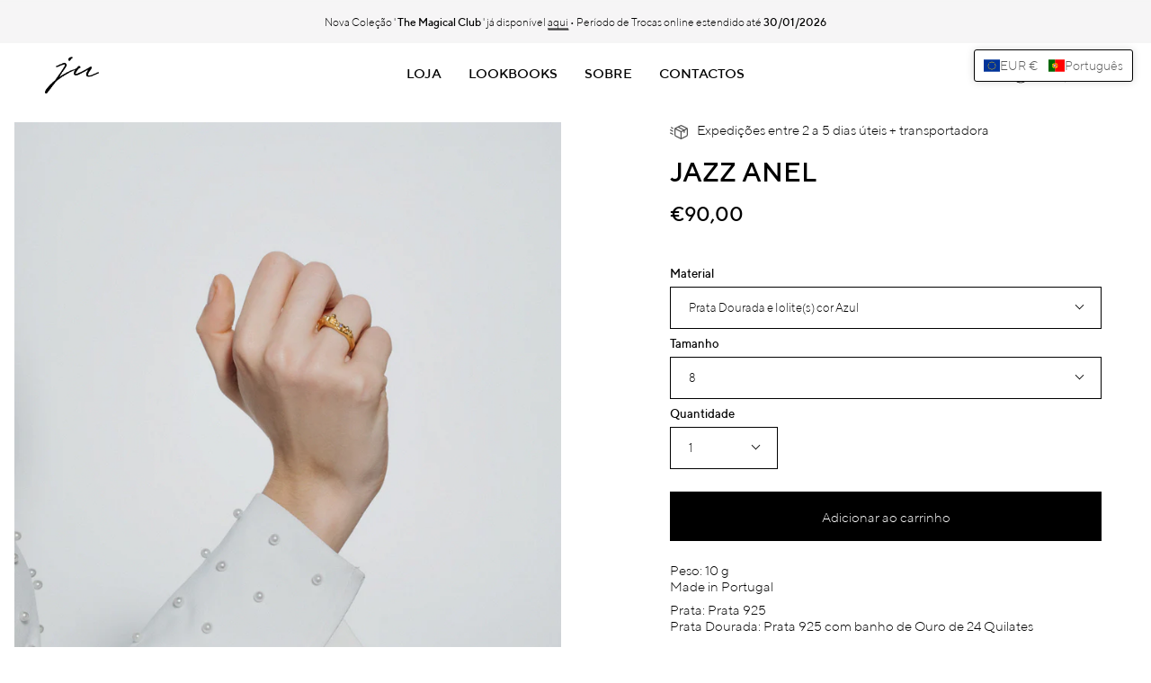

--- FILE ---
content_type: text/html; charset=utf-8
request_url: https://julianabezerra.com/products/jazz-anel
body_size: 64234
content:
<!doctype html>
<html class="no-js no-touch supports-no-cookies" lang="pt-PT">
<head>
<meta name="google-site-verification" content="7wOicypXAfOdtmfXlR1fPzCqyrn9-bZfF_lXW74DkkY" />
  <meta charset="UTF-8">
  <meta name="viewport" content="width=device-width, initial-scale=1.0">
  <meta name="theme-color" content="#3d4d28">
  <link rel="canonical" href="https://julianabezerra.com/products/jazz-anel">

  <!-- ======================= Broadcast Theme V3.2.1 ========================= -->

  <link rel="preconnect" href="https://cdn.shopify.com" crossorigin>
  <link rel="preconnect" href="https://fonts.shopify.com" crossorigin>
  <link rel="preconnect" href="https://monorail-edge.shopifysvc.com" crossorigin>

  <link rel="preload" href="//julianabezerra.com/cdn/shop/t/2/assets/lazysizes.js?v=111431644619468174291651681070" as="script">
  <link rel="preload" href="//julianabezerra.com/cdn/shop/t/2/assets/vendor.js?v=54846291969275285991651681074" as="script">
  <link rel="preload" href="//julianabezerra.com/cdn/shop/t/2/assets/theme.js?v=29326426460222513501651681074" as="script">
  <link rel="preload" href="//julianabezerra.com/cdn/shop/t/2/assets/theme.css?v=155110019227367769501766153297" as="style">
    <link rel="shortcut icon" href="//julianabezerra.com/cdn/shop/files/logo_32x32.jpg?v=1652782632" type="image/png" />
  

  <!-- Title and description ================================================ -->
  
  <title>
    
    Jazz Anel
    
    
    
      &ndash; Juliana Bezerra
    
  </title>

  
    <meta name="description" content="Peso: 10 g Made in Portugal Prata: Prata 925 Prata Dourada: Prata 925 com banho de Ouro de 24 Quilates">
  

  

<meta property="og:site_name" content="Juliana Bezerra">
<meta property="og:url" content="https://julianabezerra.com/products/jazz-anel">
<meta property="og:title" content="Jazz Anel">
<meta property="og:type" content="product">
<meta property="og:description" content="Peso: 10 g Made in Portugal Prata: Prata 925 Prata Dourada: Prata 925 com banho de Ouro de 24 Quilates"><meta property="og:image" content="http://julianabezerra.com/cdn/shop/files/ju-ring-jazz-goldplated-iolite-1-1400px.jpg?v=1701779388">
  <meta property="og:image:secure_url" content="https://julianabezerra.com/cdn/shop/files/ju-ring-jazz-goldplated-iolite-1-1400px.jpg?v=1701779388">
  <meta property="og:image:width" content="1050">
  <meta property="og:image:height" content="1400"><meta property="og:price:amount" content="80,00">
  <meta property="og:price:currency" content="EUR"><meta name="twitter:card" content="summary_large_image">
<meta name="twitter:title" content="Jazz Anel">
<meta name="twitter:description" content="Peso: 10 g Made in Portugal Prata: Prata 925 Prata Dourada: Prata 925 com banho de Ouro de 24 Quilates">

  <!-- CSS ================================================================== -->

  <link href="//julianabezerra.com/cdn/shop/t/2/assets/font-settings.css?v=151537239595846011141762449190" rel="stylesheet" type="text/css" media="all" />

  
<style data-shopify>

:root {


---color-video-bg: #f2f2f2;


---color-bg: #ffffff;
---color-bg-secondary: #f6f5f6;
---color-bg-rgb: 255, 255, 255;

---color-text-dark: #000000;
---color-text: #000000;
---color-text-light: #4d4d4d;


/* === Opacity shades of grey ===*/
---color-a5:  rgba(0, 0, 0, 0.05);
---color-a10: rgba(0, 0, 0, 0.1);
---color-a15: rgba(0, 0, 0, 0.15);
---color-a20: rgba(0, 0, 0, 0.2);
---color-a25: rgba(0, 0, 0, 0.25);
---color-a30: rgba(0, 0, 0, 0.3);
---color-a35: rgba(0, 0, 0, 0.35);
---color-a40: rgba(0, 0, 0, 0.4);
---color-a45: rgba(0, 0, 0, 0.45);
---color-a50: rgba(0, 0, 0, 0.5);
---color-a55: rgba(0, 0, 0, 0.55);
---color-a60: rgba(0, 0, 0, 0.6);
---color-a65: rgba(0, 0, 0, 0.65);
---color-a70: rgba(0, 0, 0, 0.7);
---color-a75: rgba(0, 0, 0, 0.75);
---color-a80: rgba(0, 0, 0, 0.8);
---color-a85: rgba(0, 0, 0, 0.85);
---color-a90: rgba(0, 0, 0, 0.9);
---color-a95: rgba(0, 0, 0, 0.95);

---color-border: rgb(0, 0, 0);
---color-border-light: #666666;
---color-border-hairline: #f7f7f7;
---color-border-dark: #000000;/* === Bright color ===*/
---color-primary: #000000;
---color-primary-hover: #000000;
---color-primary-fade: rgba(0, 0, 0, 0.05);
---color-primary-fade-hover: rgba(0, 0, 0, 0.1);---color-primary-opposite: #ffffff;


/* === Secondary Color ===*/
---color-secondary: #3d4d28;
---color-secondary-hover: #151d0c;
---color-secondary-fade: rgba(61, 77, 40, 0.05);
---color-secondary-fade-hover: rgba(61, 77, 40, 0.1);---color-secondary-opposite: #ffffff;


/* === link Color ===*/
---color-link: #000000;
---color-link-hover: #838383;
---color-link-fade: rgba(0, 0, 0, 0.05);
---color-link-fade-hover: rgba(0, 0, 0, 0.1);---color-link-opposite: #ffffff;


/* === Product grid sale tags ===*/
---color-sale-bg: #000000;
---color-sale-text: #ffffff;---color-sale-text-secondary: #000000;

/* === Product grid badges ===*/
---color-badge-bg: #ffffff;
---color-badge-text: #000000;

/* === Helper colors for form error states ===*/
---color-error: var(---color-primary);
---color-error-bg: var(---color-primary-fade);



  ---radius: 0px;
  ---radius-sm: 0px;


---color-announcement-bg: #ffffff;
---color-announcement-text: #ab8c52;
---color-announcement-border: #e6ddcb;

---color-header-bg: #ffffff;
---color-header-link: #000000;
---color-header-link-hover: #000000;

---color-menu-bg: #ffffff;
---color-menu-border: #ffffff;
---color-menu-link: #000000;
---color-menu-link-hover: #000000;
---color-submenu-bg: #ffffff;
---color-submenu-link: #000000;
---color-submenu-link-hover: #000000;
---color-menu-transparent: #ffffff;

---color-footer-bg: #f6f5f6;
---color-footer-text: #000000;
---color-footer-link: #000000;
---color-footer-link-hover: #000000;
---color-footer-border: #000000;

/* === Custom Cursor ===*/

--icon-zoom-in: url( "//julianabezerra.com/cdn/shop/t/2/assets/icon-zoom-in.svg?v=126996651526054293301651681068" );
--icon-zoom-out: url( "//julianabezerra.com/cdn/shop/t/2/assets/icon-zoom-out.svg?v=128675709041987423641651681069" );

/* === Typography ===*/
---product-grid-aspect-ratio: 120.0%;
---product-grid-size-piece: 12.0;


---font-weight-body: 400;
---font-weight-body-bold: 500;

---font-stack-body: "Instrument Sans", sans-serif;
---font-style-body: normal;
---font-adjust-body: 0.95;

---font-weight-heading: 400;
---font-weight-heading-bold: 500;

---font-stack-heading: "Instrument Sans", sans-serif;
---font-style-heading: normal;
---font-adjust-heading: 0.8;

---font-stack-nav: "Instrument Sans", sans-serif;
---font-style-nav: normal;
---font-adjust-nav: 0.95;

---font-weight-nav: 400;
---font-weight-nav-bold: 500;

---font-size-base: 0.95rem;
---font-size-base-percent: 0.95;

---ico-select: url("//julianabezerra.com/cdn/shop/t/2/assets/ico-select.svg?v=115630813262522069291651681068");


/* === Parallax ===*/
---parallax-strength-min: 115.0%;
---parallax-strength-max: 125.0%;



}

</style>


  <link href="//julianabezerra.com/cdn/shop/t/2/assets/theme.css?v=155110019227367769501766153297" rel="stylesheet" type="text/css" media="all" />

  <script>
    if (window.navigator.userAgent.indexOf('MSIE ') > 0 || window.navigator.userAgent.indexOf('Trident/') > 0) {
      document.documentElement.className = document.documentElement.className + ' ie';

      var scripts = document.getElementsByTagName('script')[0];
      var polyfill = document.createElement("script");
      polyfill.defer = true;
      polyfill.src = "//julianabezerra.com/cdn/shop/t/2/assets/ie11.js?v=144489047535103983231651681069";

      scripts.parentNode.insertBefore(polyfill, scripts);
    } else {
      document.documentElement.className = document.documentElement.className.replace('no-js', 'js');
    }

    window.lazySizesConfig = window.lazySizesConfig || {};
    window.lazySizesConfig.preloadAfterLoad = true;

    let root = '/';
    if (root[root.length - 1] !== '/') {
      root = `${root}/`;
    }

    window.theme = {
      routes: {
        root: root,
        cart: '/cart',
        cart_add_url: '/cart/add',
        product_recommendations_url: '/recommendations/products',
        search_url: '/search',
        addresses_url: '/account/addresses'
      },
      assets: {
        photoswipe: '//julianabezerra.com/cdn/shop/t/2/assets/photoswipe.js?v=108660782622152556431651681071',
        smoothscroll: '//julianabezerra.com/cdn/shop/t/2/assets/smoothscroll.js?v=37906625415260927261651681072',
        swatches: '//julianabezerra.com/cdn/shop/t/2/assets/swatches.json?v=153762849283573572451651681072',
        base: "//julianabezerra.com/cdn/shop/t/2/assets/",
        no_image: "//julianabezerra.com/cdn/shopifycloud/storefront/assets/no-image-2048-a2addb12_1024x.gif",
      },
      strings: {
        addToCart: "Adicionar ao carrinho",
        soldOut: "Esgotado",
        from: "A partir de",
        preOrder: "Pré-Encomanda",
        sale: "Promoção",
        subscription: "Inscrição",
        unavailable: "Indisponível",
        unitPrice: "Preço unitário",
        unitPriceSeparator: "por",
        resultsFor: "Resultados para",
        noResultsFor: "Não foram encontrados resultados para",
        shippingCalcSubmitButton: "Calcular Portes",
        shippingCalcSubmitButtonDisabled: "A Calcular...",
        selectValue: "Selecione o valor",
        oneColor: "cor",
        otherColor: "cores",
        upsellAddToCart: "Adicionar",
        free: "Gratuito"
      },
      settings: {
        customerLoggedIn: false,
        cartDrawerEnabled: true,
        enableQuickAdd: false,
        transparentHeader: false,
      },
      moneyFormat: "€{{amount_with_comma_separator}}",
      moneyWithCurrencyFormat: "€{{amount_with_comma_separator}} EUR",
      info: {
        name: 'broadcast'
      },
      version: '3.2.1'
    };
  </script>

  
    <script src="//julianabezerra.com/cdn/shopifycloud/storefront/assets/themes_support/shopify_common-5f594365.js" defer="defer"></script>
  

  <!-- Theme Javascript ============================================================== -->
  <script src="//julianabezerra.com/cdn/shop/t/2/assets/lazysizes.js?v=111431644619468174291651681070" async="async"></script>
  <script src="//julianabezerra.com/cdn/shop/t/2/assets/vendor.js?v=54846291969275285991651681074" defer="defer"></script>
  <script src="//julianabezerra.com/cdn/shop/t/2/assets/theme.js?v=29326426460222513501651681074" defer="defer"></script>

  <!-- Shopify app scripts =========================================================== -->

  <script>window.performance && window.performance.mark && window.performance.mark('shopify.content_for_header.start');</script><meta name="google-site-verification" content="GvaWB8rVYn23YZFRI-6yPf982wcwf977zXhy_Jobngs">
<meta id="shopify-digital-wallet" name="shopify-digital-wallet" content="/56451825715/digital_wallets/dialog">
<meta name="shopify-checkout-api-token" content="337fd1eb5f21526d8b463506b646dd4b">
<meta id="in-context-paypal-metadata" data-shop-id="56451825715" data-venmo-supported="false" data-environment="production" data-locale="en_US" data-paypal-v4="true" data-currency="EUR">
<link rel="alternate" hreflang="x-default" href="https://julianabezerra.com/products/jazz-anel">
<link rel="alternate" hreflang="pt" href="https://julianabezerra.com/products/jazz-anel">
<link rel="alternate" hreflang="en" href="https://julianabezerra.com/en/products/jazz-ring">
<link rel="alternate" type="application/json+oembed" href="https://julianabezerra.com/products/jazz-anel.oembed">
<script async="async" src="/checkouts/internal/preloads.js?locale=pt-PT"></script>
<link rel="preconnect" href="https://shop.app" crossorigin="anonymous">
<script async="async" src="https://shop.app/checkouts/internal/preloads.js?locale=pt-PT&shop_id=56451825715" crossorigin="anonymous"></script>
<script id="apple-pay-shop-capabilities" type="application/json">{"shopId":56451825715,"countryCode":"PT","currencyCode":"EUR","merchantCapabilities":["supports3DS"],"merchantId":"gid:\/\/shopify\/Shop\/56451825715","merchantName":"Juliana Bezerra","requiredBillingContactFields":["postalAddress","email","phone"],"requiredShippingContactFields":["postalAddress","email","phone"],"shippingType":"shipping","supportedNetworks":["visa","maestro","masterCard"],"total":{"type":"pending","label":"Juliana Bezerra","amount":"1.00"},"shopifyPaymentsEnabled":true,"supportsSubscriptions":true}</script>
<script id="shopify-features" type="application/json">{"accessToken":"337fd1eb5f21526d8b463506b646dd4b","betas":["rich-media-storefront-analytics"],"domain":"julianabezerra.com","predictiveSearch":true,"shopId":56451825715,"locale":"pt-pt"}</script>
<script>var Shopify = Shopify || {};
Shopify.shop = "julianabezerra.myshopify.com";
Shopify.locale = "pt-PT";
Shopify.currency = {"active":"EUR","rate":"1.0"};
Shopify.country = "PT";
Shopify.theme = {"name":"JULIANA BEZERRA | Jewellery","id":122512900147,"schema_name":"Broadcast","schema_version":"3.2.1","theme_store_id":868,"role":"main"};
Shopify.theme.handle = "null";
Shopify.theme.style = {"id":null,"handle":null};
Shopify.cdnHost = "julianabezerra.com/cdn";
Shopify.routes = Shopify.routes || {};
Shopify.routes.root = "/";</script>
<script type="module">!function(o){(o.Shopify=o.Shopify||{}).modules=!0}(window);</script>
<script>!function(o){function n(){var o=[];function n(){o.push(Array.prototype.slice.apply(arguments))}return n.q=o,n}var t=o.Shopify=o.Shopify||{};t.loadFeatures=n(),t.autoloadFeatures=n()}(window);</script>
<script>
  window.ShopifyPay = window.ShopifyPay || {};
  window.ShopifyPay.apiHost = "shop.app\/pay";
  window.ShopifyPay.redirectState = null;
</script>
<script id="shop-js-analytics" type="application/json">{"pageType":"product"}</script>
<script defer="defer" async type="module" src="//julianabezerra.com/cdn/shopifycloud/shop-js/modules/v2/client.init-shop-cart-sync_CysSvCNW.pt-PT.esm.js"></script>
<script defer="defer" async type="module" src="//julianabezerra.com/cdn/shopifycloud/shop-js/modules/v2/chunk.common_CMEBFfD0.esm.js"></script>
<script type="module">
  await import("//julianabezerra.com/cdn/shopifycloud/shop-js/modules/v2/client.init-shop-cart-sync_CysSvCNW.pt-PT.esm.js");
await import("//julianabezerra.com/cdn/shopifycloud/shop-js/modules/v2/chunk.common_CMEBFfD0.esm.js");

  window.Shopify.SignInWithShop?.initShopCartSync?.({"fedCMEnabled":true,"windoidEnabled":true});

</script>
<script>
  window.Shopify = window.Shopify || {};
  if (!window.Shopify.featureAssets) window.Shopify.featureAssets = {};
  window.Shopify.featureAssets['shop-js'] = {"shop-cart-sync":["modules/v2/client.shop-cart-sync_lwHO9yUQ.pt-PT.esm.js","modules/v2/chunk.common_CMEBFfD0.esm.js"],"init-fed-cm":["modules/v2/client.init-fed-cm_BSyHUxzD.pt-PT.esm.js","modules/v2/chunk.common_CMEBFfD0.esm.js"],"shop-button":["modules/v2/client.shop-button_B9Ve8sMX.pt-PT.esm.js","modules/v2/chunk.common_CMEBFfD0.esm.js"],"shop-cash-offers":["modules/v2/client.shop-cash-offers_BT4ITnYa.pt-PT.esm.js","modules/v2/chunk.common_CMEBFfD0.esm.js","modules/v2/chunk.modal_tkpNB4Ll.esm.js"],"init-windoid":["modules/v2/client.init-windoid_WCtasO8J.pt-PT.esm.js","modules/v2/chunk.common_CMEBFfD0.esm.js"],"init-shop-email-lookup-coordinator":["modules/v2/client.init-shop-email-lookup-coordinator_CTcfl6rI.pt-PT.esm.js","modules/v2/chunk.common_CMEBFfD0.esm.js"],"shop-toast-manager":["modules/v2/client.shop-toast-manager_CMdxyrYZ.pt-PT.esm.js","modules/v2/chunk.common_CMEBFfD0.esm.js"],"shop-login-button":["modules/v2/client.shop-login-button_DCReSPMy.pt-PT.esm.js","modules/v2/chunk.common_CMEBFfD0.esm.js","modules/v2/chunk.modal_tkpNB4Ll.esm.js"],"avatar":["modules/v2/client.avatar_BTnouDA3.pt-PT.esm.js"],"pay-button":["modules/v2/client.pay-button_DOY-WZzi.pt-PT.esm.js","modules/v2/chunk.common_CMEBFfD0.esm.js"],"init-shop-cart-sync":["modules/v2/client.init-shop-cart-sync_CysSvCNW.pt-PT.esm.js","modules/v2/chunk.common_CMEBFfD0.esm.js"],"init-customer-accounts":["modules/v2/client.init-customer-accounts_COhHBNfZ.pt-PT.esm.js","modules/v2/client.shop-login-button_DCReSPMy.pt-PT.esm.js","modules/v2/chunk.common_CMEBFfD0.esm.js","modules/v2/chunk.modal_tkpNB4Ll.esm.js"],"init-shop-for-new-customer-accounts":["modules/v2/client.init-shop-for-new-customer-accounts_BKMveYYs.pt-PT.esm.js","modules/v2/client.shop-login-button_DCReSPMy.pt-PT.esm.js","modules/v2/chunk.common_CMEBFfD0.esm.js","modules/v2/chunk.modal_tkpNB4Ll.esm.js"],"init-customer-accounts-sign-up":["modules/v2/client.init-customer-accounts-sign-up_C47vvqDA.pt-PT.esm.js","modules/v2/client.shop-login-button_DCReSPMy.pt-PT.esm.js","modules/v2/chunk.common_CMEBFfD0.esm.js","modules/v2/chunk.modal_tkpNB4Ll.esm.js"],"checkout-modal":["modules/v2/client.checkout-modal_DW3imRKr.pt-PT.esm.js","modules/v2/chunk.common_CMEBFfD0.esm.js","modules/v2/chunk.modal_tkpNB4Ll.esm.js"],"shop-follow-button":["modules/v2/client.shop-follow-button_sqEoxv08.pt-PT.esm.js","modules/v2/chunk.common_CMEBFfD0.esm.js","modules/v2/chunk.modal_tkpNB4Ll.esm.js"],"lead-capture":["modules/v2/client.lead-capture_Dot4D4b2.pt-PT.esm.js","modules/v2/chunk.common_CMEBFfD0.esm.js","modules/v2/chunk.modal_tkpNB4Ll.esm.js"],"shop-login":["modules/v2/client.shop-login_D4C0cYBY.pt-PT.esm.js","modules/v2/chunk.common_CMEBFfD0.esm.js","modules/v2/chunk.modal_tkpNB4Ll.esm.js"],"payment-terms":["modules/v2/client.payment-terms_Dw1L7jCq.pt-PT.esm.js","modules/v2/chunk.common_CMEBFfD0.esm.js","modules/v2/chunk.modal_tkpNB4Ll.esm.js"]};
</script>
<script id="__st">var __st={"a":56451825715,"offset":0,"reqid":"33cd3541-9d40-4a17-999b-cefbe2c37738-1768523116","pageurl":"julianabezerra.com\/products\/jazz-anel","u":"7ba3c8848208","p":"product","rtyp":"product","rid":8653664551260};</script>
<script>window.ShopifyPaypalV4VisibilityTracking = true;</script>
<script id="captcha-bootstrap">!function(){'use strict';const t='contact',e='account',n='new_comment',o=[[t,t],['blogs',n],['comments',n],[t,'customer']],c=[[e,'customer_login'],[e,'guest_login'],[e,'recover_customer_password'],[e,'create_customer']],r=t=>t.map((([t,e])=>`form[action*='/${t}']:not([data-nocaptcha='true']) input[name='form_type'][value='${e}']`)).join(','),a=t=>()=>t?[...document.querySelectorAll(t)].map((t=>t.form)):[];function s(){const t=[...o],e=r(t);return a(e)}const i='password',u='form_key',d=['recaptcha-v3-token','g-recaptcha-response','h-captcha-response',i],f=()=>{try{return window.sessionStorage}catch{return}},m='__shopify_v',_=t=>t.elements[u];function p(t,e,n=!1){try{const o=window.sessionStorage,c=JSON.parse(o.getItem(e)),{data:r}=function(t){const{data:e,action:n}=t;return t[m]||n?{data:e,action:n}:{data:t,action:n}}(c);for(const[e,n]of Object.entries(r))t.elements[e]&&(t.elements[e].value=n);n&&o.removeItem(e)}catch(o){console.error('form repopulation failed',{error:o})}}const l='form_type',E='cptcha';function T(t){t.dataset[E]=!0}const w=window,h=w.document,L='Shopify',v='ce_forms',y='captcha';let A=!1;((t,e)=>{const n=(g='f06e6c50-85a8-45c8-87d0-21a2b65856fe',I='https://cdn.shopify.com/shopifycloud/storefront-forms-hcaptcha/ce_storefront_forms_captcha_hcaptcha.v1.5.2.iife.js',D={infoText:'Protegido por hCaptcha',privacyText:'Privacidade',termsText:'Termos'},(t,e,n)=>{const o=w[L][v],c=o.bindForm;if(c)return c(t,g,e,D).then(n);var r;o.q.push([[t,g,e,D],n]),r=I,A||(h.body.append(Object.assign(h.createElement('script'),{id:'captcha-provider',async:!0,src:r})),A=!0)});var g,I,D;w[L]=w[L]||{},w[L][v]=w[L][v]||{},w[L][v].q=[],w[L][y]=w[L][y]||{},w[L][y].protect=function(t,e){n(t,void 0,e),T(t)},Object.freeze(w[L][y]),function(t,e,n,w,h,L){const[v,y,A,g]=function(t,e,n){const i=e?o:[],u=t?c:[],d=[...i,...u],f=r(d),m=r(i),_=r(d.filter((([t,e])=>n.includes(e))));return[a(f),a(m),a(_),s()]}(w,h,L),I=t=>{const e=t.target;return e instanceof HTMLFormElement?e:e&&e.form},D=t=>v().includes(t);t.addEventListener('submit',(t=>{const e=I(t);if(!e)return;const n=D(e)&&!e.dataset.hcaptchaBound&&!e.dataset.recaptchaBound,o=_(e),c=g().includes(e)&&(!o||!o.value);(n||c)&&t.preventDefault(),c&&!n&&(function(t){try{if(!f())return;!function(t){const e=f();if(!e)return;const n=_(t);if(!n)return;const o=n.value;o&&e.removeItem(o)}(t);const e=Array.from(Array(32),(()=>Math.random().toString(36)[2])).join('');!function(t,e){_(t)||t.append(Object.assign(document.createElement('input'),{type:'hidden',name:u})),t.elements[u].value=e}(t,e),function(t,e){const n=f();if(!n)return;const o=[...t.querySelectorAll(`input[type='${i}']`)].map((({name:t})=>t)),c=[...d,...o],r={};for(const[a,s]of new FormData(t).entries())c.includes(a)||(r[a]=s);n.setItem(e,JSON.stringify({[m]:1,action:t.action,data:r}))}(t,e)}catch(e){console.error('failed to persist form',e)}}(e),e.submit())}));const S=(t,e)=>{t&&!t.dataset[E]&&(n(t,e.some((e=>e===t))),T(t))};for(const o of['focusin','change'])t.addEventListener(o,(t=>{const e=I(t);D(e)&&S(e,y())}));const B=e.get('form_key'),M=e.get(l),P=B&&M;t.addEventListener('DOMContentLoaded',(()=>{const t=y();if(P)for(const e of t)e.elements[l].value===M&&p(e,B);[...new Set([...A(),...v().filter((t=>'true'===t.dataset.shopifyCaptcha))])].forEach((e=>S(e,t)))}))}(h,new URLSearchParams(w.location.search),n,t,e,['guest_login'])})(!0,!0)}();</script>
<script integrity="sha256-4kQ18oKyAcykRKYeNunJcIwy7WH5gtpwJnB7kiuLZ1E=" data-source-attribution="shopify.loadfeatures" defer="defer" src="//julianabezerra.com/cdn/shopifycloud/storefront/assets/storefront/load_feature-a0a9edcb.js" crossorigin="anonymous"></script>
<script crossorigin="anonymous" defer="defer" src="//julianabezerra.com/cdn/shopifycloud/storefront/assets/shopify_pay/storefront-65b4c6d7.js?v=20250812"></script>
<script data-source-attribution="shopify.dynamic_checkout.dynamic.init">var Shopify=Shopify||{};Shopify.PaymentButton=Shopify.PaymentButton||{isStorefrontPortableWallets:!0,init:function(){window.Shopify.PaymentButton.init=function(){};var t=document.createElement("script");t.src="https://julianabezerra.com/cdn/shopifycloud/portable-wallets/latest/portable-wallets.pt-pt.js",t.type="module",document.head.appendChild(t)}};
</script>
<script data-source-attribution="shopify.dynamic_checkout.buyer_consent">
  function portableWalletsHideBuyerConsent(e){var t=document.getElementById("shopify-buyer-consent"),n=document.getElementById("shopify-subscription-policy-button");t&&n&&(t.classList.add("hidden"),t.setAttribute("aria-hidden","true"),n.removeEventListener("click",e))}function portableWalletsShowBuyerConsent(e){var t=document.getElementById("shopify-buyer-consent"),n=document.getElementById("shopify-subscription-policy-button");t&&n&&(t.classList.remove("hidden"),t.removeAttribute("aria-hidden"),n.addEventListener("click",e))}window.Shopify?.PaymentButton&&(window.Shopify.PaymentButton.hideBuyerConsent=portableWalletsHideBuyerConsent,window.Shopify.PaymentButton.showBuyerConsent=portableWalletsShowBuyerConsent);
</script>
<script data-source-attribution="shopify.dynamic_checkout.cart.bootstrap">document.addEventListener("DOMContentLoaded",(function(){function t(){return document.querySelector("shopify-accelerated-checkout-cart, shopify-accelerated-checkout")}if(t())Shopify.PaymentButton.init();else{new MutationObserver((function(e,n){t()&&(Shopify.PaymentButton.init(),n.disconnect())})).observe(document.body,{childList:!0,subtree:!0})}}));
</script>
<script id='scb4127' type='text/javascript' async='' src='https://julianabezerra.com/cdn/shopifycloud/privacy-banner/storefront-banner.js'></script><link id="shopify-accelerated-checkout-styles" rel="stylesheet" media="screen" href="https://julianabezerra.com/cdn/shopifycloud/portable-wallets/latest/accelerated-checkout-backwards-compat.css" crossorigin="anonymous">
<style id="shopify-accelerated-checkout-cart">
        #shopify-buyer-consent {
  margin-top: 1em;
  display: inline-block;
  width: 100%;
}

#shopify-buyer-consent.hidden {
  display: none;
}

#shopify-subscription-policy-button {
  background: none;
  border: none;
  padding: 0;
  text-decoration: underline;
  font-size: inherit;
  cursor: pointer;
}

#shopify-subscription-policy-button::before {
  box-shadow: none;
}

      </style>

<script>window.performance && window.performance.mark && window.performance.mark('shopify.content_for_header.end');</script>
<script>window.is_hulkpo_installed=true</script><!-- BEGIN app block: shopify://apps/t-lab-ai-language-translate/blocks/language_switcher/b5b83690-efd4-434d-8c6a-a5cef4019faf --><!-- BEGIN app snippet: switcher_styling -->

<link href="//cdn.shopify.com/extensions/019bb762-7264-7b99-8d86-32684349d784/content-translation-297/assets/advanced-switcher.css" rel="stylesheet" type="text/css" media="all" />

<style>
  .tl-switcher-container.tl-custom-position {
    border-width: 1px;
    border-style: solid;
    border-color: #000000;
    background-color: #ffffff;
  }

  .tl-custom-position.top-right {
    top: 55px;
    right: 20px;
    bottom: auto;
    left: auto;
  }

  .tl-custom-position.top-left {
    top: 55px;
    right: auto;
    bottom: auto;
    left: 20px;
  }

  .tl-custom-position.bottom-left {
    position: fixed;
    top: auto;
    right: auto;
    bottom: 20px;
    left: 20px;
  }

  .tl-custom-position.bottom-right {
    position: fixed;
    top: auto;
    right: 20px;
    bottom: 20px;
    left: auto;
  }

  .tl-custom-position > div {
    font-size: 14px;
    color: #5c5c5c;
  }

  .tl-custom-position .tl-label {
    color: #5c5c5c;
  }

  .tl-dropdown,
  .tl-overlay,
  .tl-options {
    display: none;
  }

  .tl-dropdown.bottom-right,
  .tl-dropdown.bottom-left {
    bottom: 100%;
    top: auto;
  }

  .tl-dropdown.top-right,
  .tl-dropdown.bottom-right {
    right: 0;
    left: auto;
  }

  .tl-options.bottom-right,
  .tl-options.bottom-left {
    bottom: 100%;
    top: auto;
  }

  .tl-options.top-right,
  .tl-options.bottom-right {
    right: 0;
    left: auto;
  }

  div:not(.tl-inner) > .tl-switcher .tl-select,
  div.tl-selections {
    border-width: 0px;
  }

  

  
</style>
<!-- END app snippet -->

<script type="text/template" id="tl-switcher-template">
  <div class="tl-switcher-container hidden top-right">
    
        <div class="tl-wrapper">
          <div class="tl-selections">
            
              <div class="tl-selection tl-currency">
                
                  
                  <img
                    class="tl-flag"
                    loading="lazy"
                    width="20"
                    height="18"
                    alt="Main selection country flag for currency - Euro"
                    src="https://cdn.shopify.com/extensions/019bb762-7264-7b99-8d86-32684349d784/content-translation-297/assets/eu.svg"
                  >
                
                <span class="tl-label tl-code">EUR
                  €</span>
              </div>
              <div class="tl-selection tl-language">
                
                  <img
                    class="tl-flag"
                    loading="lazy"
                    width="20"
                    height="18"
                    alt="Main selection country flag for language - português"
                    src="https://cdn.shopify.com/extensions/019bb762-7264-7b99-8d86-32684349d784/content-translation-297/assets/pt.svg"
                  >
                
                
                    <span class="tl-label tl-name">português</span>
                  
              </div>
            
          </div>
          <div class="tl-overlay top-right">
            <div class="tl-inner">
              <span class="tl-close-btn">
                <svg style="stroke: black; stroke-width: 4px; width: 24px;" class="icon icon-close" viewBox="0 0 64 64">
                  <path d="M19 17.61l27.12 27.13m0-27.12L19 44.74"></path>
                </svg>
              </span>

              <div class="tl-title">Currency</div>
              <!-- BEGIN app snippet: currency_region_form --><div class="tl-switcher">
  <form method="post" action="/localization" id="localization_form" accept-charset="UTF-8" class="shopify-localization-form" enctype="multipart/form-data"><input type="hidden" name="form_type" value="localization" /><input type="hidden" name="utf8" value="✓" /><input type="hidden" name="_method" value="put" /><input type="hidden" name="return_to" value="/products/jazz-anel" />
    <div class="tl-select tl-currency-select">
      
        
          
          <img
            class="tl-flag"
            loading="lazy"
            width="20"
            height="18"
            alt="Currency slector country flag for Euro"
            src="https://cdn.shopify.com/extensions/019bb762-7264-7b99-8d86-32684349d784/content-translation-297/assets/eu.svg"
          >
        
        <span class="tl-label">EUR
          €</span>
      
    </div>
    
    <ul class="tl-options top-right" role="list">
      
        
          
            
            <li class="tl-option" tabindex="-1" data-value="DE">
              
                
                <img
                  class="tl-flag"
                  loading="lazy"
                  width="20"
                  height="18"
                  alt="Currency dropdown option country flag for Euro"
                  src="https://cdn.shopify.com/extensions/019bb762-7264-7b99-8d86-32684349d784/content-translation-297/assets/eu.svg"
                >
              
              <span class="tl-label">EUR
                €</span>
            </li>
          
        
      
        
          
        
      
        
          
            
            <li class="tl-option" tabindex="-1" data-value="AU">
              
                
                <img
                  class="tl-flag"
                  loading="lazy"
                  width="20"
                  height="18"
                  alt="Currency dropdown option country flag for Australian Dollar"
                  src="https://cdn.shopify.com/extensions/019bb762-7264-7b99-8d86-32684349d784/content-translation-297/assets/au.svg"
                >
              
              <span class="tl-label">AUD
                $</span>
            </li>
          
        
      
        
          
        
      
        
          
        
      
        
          
        
      
        
          
            
            <li class="tl-option" tabindex="-1" data-value="CA">
              
                
                <img
                  class="tl-flag"
                  loading="lazy"
                  width="20"
                  height="18"
                  alt="Currency dropdown option country flag for Canadian Dollar"
                  src="https://cdn.shopify.com/extensions/019bb762-7264-7b99-8d86-32684349d784/content-translation-297/assets/ca.svg"
                >
              
              <span class="tl-label">CAD
                $</span>
            </li>
          
        
      
        
          
            
            <li class="tl-option" tabindex="-1" data-value="CZ">
              
                
                <img
                  class="tl-flag"
                  loading="lazy"
                  width="20"
                  height="18"
                  alt="Currency dropdown option country flag for Czech Koruna"
                  src="https://cdn.shopify.com/extensions/019bb762-7264-7b99-8d86-32684349d784/content-translation-297/assets/cz.svg"
                >
              
              <span class="tl-label">CZK
                Kč</span>
            </li>
          
        
      
        
          
            
            <li class="tl-option" tabindex="-1" data-value="KR">
              
                
                <img
                  class="tl-flag"
                  loading="lazy"
                  width="20"
                  height="18"
                  alt="Currency dropdown option country flag for South Korean Won"
                  src="https://cdn.shopify.com/extensions/019bb762-7264-7b99-8d86-32684349d784/content-translation-297/assets/kr.svg"
                >
              
              <span class="tl-label">KRW
                ₩</span>
            </li>
          
        
      
        
          
        
      
        
          
            
            <li class="tl-option" tabindex="-1" data-value="DK">
              
                
                <img
                  class="tl-flag"
                  loading="lazy"
                  width="20"
                  height="18"
                  alt="Currency dropdown option country flag for Danish Krone"
                  src="https://cdn.shopify.com/extensions/019bb762-7264-7b99-8d86-32684349d784/content-translation-297/assets/dk.svg"
                >
              
              <span class="tl-label">DKK
                kr.</span>
            </li>
          
        
      
        
          
            
            <li class="tl-option" tabindex="-1" data-value="AE">
              
                
                <img
                  class="tl-flag"
                  loading="lazy"
                  width="20"
                  height="18"
                  alt="Currency dropdown option country flag for United Arab Emirates Dirham"
                  src="https://cdn.shopify.com/extensions/019bb762-7264-7b99-8d86-32684349d784/content-translation-297/assets/ae.svg"
                >
              
              <span class="tl-label">AED
                د.إ</span>
            </li>
          
        
      
        
          
        
      
        
          
        
      
        
          
        
      
        
          
            
            <li class="tl-option" tabindex="-1" data-value="US">
              
                
                <img
                  class="tl-flag"
                  loading="lazy"
                  width="20"
                  height="18"
                  alt="Currency dropdown option country flag for United States Dollar"
                  src="https://cdn.shopify.com/extensions/019bb762-7264-7b99-8d86-32684349d784/content-translation-297/assets/us.svg"
                >
              
              <span class="tl-label">USD
                $</span>
            </li>
          
        
      
        
          
        
      
        
          
        
      
        
          
        
      
        
          
        
      
        
          
            
            <li class="tl-option" tabindex="-1" data-value="HU">
              
                
                <img
                  class="tl-flag"
                  loading="lazy"
                  width="20"
                  height="18"
                  alt="Currency dropdown option country flag for Hungarian Forint"
                  src="https://cdn.shopify.com/extensions/019bb762-7264-7b99-8d86-32684349d784/content-translation-297/assets/hu.svg"
                >
              
              <span class="tl-label">HUF
                Ft</span>
            </li>
          
        
      
        
          
        
      
        
          
            
            <li class="tl-option" tabindex="-1" data-value="IS">
              
                
                <img
                  class="tl-flag"
                  loading="lazy"
                  width="20"
                  height="18"
                  alt="Currency dropdown option country flag for Icelandic Króna"
                  src="https://cdn.shopify.com/extensions/019bb762-7264-7b99-8d86-32684349d784/content-translation-297/assets/is.svg"
                >
              
              <span class="tl-label">ISK
                kr</span>
            </li>
          
        
      
        
          
        
      
        
          
            
            <li class="tl-option" tabindex="-1" data-value="JP">
              
                
                <img
                  class="tl-flag"
                  loading="lazy"
                  width="20"
                  height="18"
                  alt="Currency dropdown option country flag for Japanese Yen"
                  src="https://cdn.shopify.com/extensions/019bb762-7264-7b99-8d86-32684349d784/content-translation-297/assets/jp.svg"
                >
              
              <span class="tl-label">JPY
                ¥</span>
            </li>
          
        
      
        
          
        
      
        
          
        
      
        
          
        
      
        
          
        
      
        
          
            
            <li class="tl-option" tabindex="-1" data-value="MD">
              
                
                <img
                  class="tl-flag"
                  loading="lazy"
                  width="20"
                  height="18"
                  alt="Currency dropdown option country flag for Moldovan Leu"
                  src="https://cdn.shopify.com/extensions/019bb762-7264-7b99-8d86-32684349d784/content-translation-297/assets/md.svg"
                >
              
              <span class="tl-label">MDL
                L</span>
            </li>
          
        
      
        
          
        
      
        
          
        
      
        
          
            
            <li class="tl-option" tabindex="-1" data-value="NZ">
              
                
                <img
                  class="tl-flag"
                  loading="lazy"
                  width="20"
                  height="18"
                  alt="Currency dropdown option country flag for New Zealand Dollar"
                  src="https://cdn.shopify.com/extensions/019bb762-7264-7b99-8d86-32684349d784/content-translation-297/assets/nz.svg"
                >
              
              <span class="tl-label">NZD
                $</span>
            </li>
          
        
      
        
          
        
      
        
          
            
            <li class="tl-option" tabindex="-1" data-value="PL">
              
                
                <img
                  class="tl-flag"
                  loading="lazy"
                  width="20"
                  height="18"
                  alt="Currency dropdown option country flag for Polish Złoty"
                  src="https://cdn.shopify.com/extensions/019bb762-7264-7b99-8d86-32684349d784/content-translation-297/assets/pl.svg"
                >
              
              <span class="tl-label">PLN
                zł</span>
            </li>
          
        
      
        
          
        
      
        
          
            
            <li class="tl-option" tabindex="-1" data-value="GB">
              
                
                <img
                  class="tl-flag"
                  loading="lazy"
                  width="20"
                  height="18"
                  alt="Currency dropdown option country flag for British Pound"
                  src="https://cdn.shopify.com/extensions/019bb762-7264-7b99-8d86-32684349d784/content-translation-297/assets/gb.svg"
                >
              
              <span class="tl-label">GBP
                £</span>
            </li>
          
        
      
        
          
            
            <li class="tl-option" tabindex="-1" data-value="RO">
              
                
                <img
                  class="tl-flag"
                  loading="lazy"
                  width="20"
                  height="18"
                  alt="Currency dropdown option country flag for Romanian Leu"
                  src="https://cdn.shopify.com/extensions/019bb762-7264-7b99-8d86-32684349d784/content-translation-297/assets/ro.svg"
                >
              
              <span class="tl-label">RON
                Lei</span>
            </li>
          
        
      
        
          
            
            <li class="tl-option" tabindex="-1" data-value="SE">
              
                
                <img
                  class="tl-flag"
                  loading="lazy"
                  width="20"
                  height="18"
                  alt="Currency dropdown option country flag for Swedish Krona"
                  src="https://cdn.shopify.com/extensions/019bb762-7264-7b99-8d86-32684349d784/content-translation-297/assets/se.svg"
                >
              
              <span class="tl-label">SEK
                kr</span>
            </li>
          
        
      
        
          
            
            <li class="tl-option" tabindex="-1" data-value="CH">
              
                
                <img
                  class="tl-flag"
                  loading="lazy"
                  width="20"
                  height="18"
                  alt="Currency dropdown option country flag for Swiss Franc"
                  src="https://cdn.shopify.com/extensions/019bb762-7264-7b99-8d86-32684349d784/content-translation-297/assets/ch.svg"
                >
              
              <span class="tl-label">CHF
                CHF</span>
            </li>
          
        
      
        
          
            
            <li class="tl-option" tabindex="-1" data-value="UA">
              
                
                <img
                  class="tl-flag"
                  loading="lazy"
                  width="20"
                  height="18"
                  alt="Currency dropdown option country flag for Ukrainian Hryvnia"
                  src="https://cdn.shopify.com/extensions/019bb762-7264-7b99-8d86-32684349d784/content-translation-297/assets/ua.svg"
                >
              
              <span class="tl-label">UAH
                ₴</span>
            </li>
          
        
      
    </ul>
    <input type="hidden" name="country_code" value="PT">
    <input type="hidden" name="language_code" value="pt-PT">
  </form>
</div>
<!-- END app snippet -->

              <div class="tl-title">Language</div>
              <!-- BEGIN app snippet: language_form --><div class="tl-switcher tl-language"><form method="post" action="/localization" id="localization_form" accept-charset="UTF-8" class="shopify-localization-form" enctype="multipart/form-data"><input type="hidden" name="form_type" value="localization" /><input type="hidden" name="utf8" value="✓" /><input type="hidden" name="_method" value="put" /><input type="hidden" name="return_to" value="/products/jazz-anel" />
    <div class="tl-select">
      
          <img
            class="tl-flag"
            loading="lazy"
            width="20"
            height="18"
            alt="Language switcher country flag for português"
            src="https://cdn.shopify.com/extensions/019bb762-7264-7b99-8d86-32684349d784/content-translation-297/assets/pt.svg"
          >
            <span class="tl-label tl-name">português</span>
      
    </div>
    <ul class="tl-options top-right" role="list">
      
          <li
            class="tl-option active"
            data-value="pt-PT"
          >
              <img
                class="tl-flag"
                loading="lazy"
                width="20"
                height="18"
                alt="Language dropdown option country flag for português"
                src="https://cdn.shopify.com/extensions/019bb762-7264-7b99-8d86-32684349d784/content-translation-297/assets/pt.svg"
              >
                <span class="tl-label tl-name" for="português">português</span>
          </li>
          <li
            class="tl-option "
            data-value="en"
          >
              <img
                class="tl-flag"
                loading="lazy"
                width="20"
                height="18"
                alt="Language dropdown option country flag for English"
                src="https://cdn.shopify.com/extensions/019bb762-7264-7b99-8d86-32684349d784/content-translation-297/assets/gb.svg"
              >
                <span class="tl-label tl-name" for="English">English</span>
          </li>
      
    </ul>
    <input type="hidden" name="country_code" value="PT">
    <input type="hidden" name="language_code" value="pt-PT"></form>
</div>
<!-- END app snippet -->
            </div>
          </div>
        </div>

      
    <!-- BEGIN app snippet: language_form2 --><div class="tl-languages-unwrap" style="display: none;"><form method="post" action="/localization" id="localization_form" accept-charset="UTF-8" class="shopify-localization-form" enctype="multipart/form-data"><input type="hidden" name="form_type" value="localization" /><input type="hidden" name="utf8" value="✓" /><input type="hidden" name="_method" value="put" /><input type="hidden" name="return_to" value="/products/jazz-anel" />
    <ul class="tl-options" role="list">
      
          <li
            class="tl-option active"
            data-value="pt-PT"
          >
                <span class="tl-label tl-name" for="português">português</span>
          </li>
          <li
            class="tl-option "
            data-value="en"
          >
                <span class="tl-label tl-name" for="English">English</span>
          </li>
      
    </ul>
    <input type="hidden" name="country_code" value="PT">
    <input type="hidden" name="language_code" value="pt-PT"></form>
</div>
<!-- END app snippet -->
  </div>
</script>

<!-- BEGIN app snippet: switcher_init_script --><script>
  "use strict";
  (()=>{let s="tlSwitcherReady",l="hidden";function c(i,r,t=0){var e=i.map(function(e){return document.querySelector(e)});if(e.every(function(e){return!!e}))r(e);else{let e=new MutationObserver(function(e,t){var n=i.map(function(e){return document.querySelector(e)});n.every(function(e){return!!e})&&(t.disconnect(),r(n))});e.observe(document.documentElement,{childList:!0,subtree:!0}),0<t&&setTimeout(function(){e.disconnect()},t)}}let a=function(c,a){return function(t){var n=t[0],i=t[1];if(n&&i){var r=n.cloneNode(!0);let e=!1;switch(a){case"before":var o=i.parentElement;o&&(o.insertBefore(r,i),e=!0);break;case"after":o=i.parentElement;o&&(o.insertBefore(r,i.nextSibling),e=!0);break;case"in-element-prepend":o=i.firstChild;i.insertBefore(r,o),e=!0;break;case"in-element":i.appendChild(r),e=!0}e&&(r instanceof HTMLElement&&(r.classList.add(c),r.classList.remove(l)),t=new CustomEvent(s,{detail:{switcherElement:r}}),document.dispatchEvent(t))}}};function r(e){switch(e.switcherPosition){case"header":t=e.switcherPrototypeSelector,i=e.headerRelativePosition,r=e.mobileRefElement,o=e.mobileRelativePosition,(n=e.headerRefElement)&&n.split(",").map(e=>e.trim()).filter(Boolean).forEach(e=>{c([t,e],a("desktop",i),3e3)}),r&&r.split(",").map(e=>e.trim()).filter(Boolean).forEach(e=>{c([t,e],a("mobile",o))});break;case"custom":n=e.switcherPrototypeSelector,(n=document.querySelector(n))&&(n.classList.add("tl-custom-position"),n.classList.remove(l),n=new CustomEvent(s,{detail:{switcherElement:n}}),document.dispatchEvent(n))}var t,n,i,r,o}void 0===window.TranslationLab&&(window.TranslationLab={}),window.TranslationLab.Switcher={configure:function(i){c(["body"],e=>{var t,n=document.getElementById("tl-switcher-template");n&&((t=document.createElement("div")).innerHTML=n.innerHTML,n=t.querySelector(".tl-switcher-container"))&&(t=n.cloneNode(!0),e[0])&&e[0].appendChild(t),r(i)})}}})();
</script><!-- END app snippet -->

<script>
  (function () {

    var enabledShopCurrenciesJson = '[{"name":"United Arab Emirates Dirham","iso_code":"AED","symbol":"د.إ"},{"name":"Australian Dollar","iso_code":"AUD","symbol":"$"},{"name":"Canadian Dollar","iso_code":"CAD","symbol":"$"},{"name":"Swiss Franc","iso_code":"CHF","symbol":"CHF"},{"name":"Czech Koruna","iso_code":"CZK","symbol":"Kč"},{"name":"Danish Krone","iso_code":"DKK","symbol":"kr."},{"name":"Euro","iso_code":"EUR","symbol":"€"},{"name":"British Pound","iso_code":"GBP","symbol":"£"},{"name":"Hungarian Forint","iso_code":"HUF","symbol":"Ft"},{"name":"Icelandic Króna","iso_code":"ISK","symbol":"kr"},{"name":"Japanese Yen","iso_code":"JPY","symbol":"¥"},{"name":"South Korean Won","iso_code":"KRW","symbol":"₩"},{"name":"Moldovan Leu","iso_code":"MDL","symbol":"L"},{"name":"New Zealand Dollar","iso_code":"NZD","symbol":"$"},{"name":"Polish Złoty","iso_code":"PLN","symbol":"zł"},{"name":"Romanian Leu","iso_code":"RON","symbol":"Lei"},{"name":"Swedish Krona","iso_code":"SEK","symbol":"kr"},{"name":"Ukrainian Hryvnia","iso_code":"UAH","symbol":"₴"},{"name":"United States Dollar","iso_code":"USD","symbol":"$"}]';
    var availableCountriesJson = '[{"name":"Alemanha","iso_code":"DE","currency_code":"EUR"},{"name":"Andorra","iso_code":"AD","currency_code":"EUR"},{"name":"Austrália","iso_code":"AU","currency_code":"AUD"},{"name":"Áustria","iso_code":"AT","currency_code":"EUR"},{"name":"Bélgica","iso_code":"BE","currency_code":"EUR"},{"name":"Bulgária","iso_code":"BG","currency_code":"EUR"},{"name":"Canadá","iso_code":"CA","currency_code":"CAD"},{"name":"Chéquia","iso_code":"CZ","currency_code":"CZK"},{"name":"Coreia do Sul","iso_code":"KR","currency_code":"KRW"},{"name":"Croácia","iso_code":"HR","currency_code":"EUR"},{"name":"Dinamarca","iso_code":"DK","currency_code":"DKK"},{"name":"Emirados Árabes Unidos","iso_code":"AE","currency_code":"AED"},{"name":"Eslováquia","iso_code":"SK","currency_code":"EUR"},{"name":"Eslovénia","iso_code":"SI","currency_code":"EUR"},{"name":"Espanha","iso_code":"ES","currency_code":"EUR"},{"name":"Estados Unidos","iso_code":"US","currency_code":"USD"},{"name":"Estónia","iso_code":"EE","currency_code":"EUR"},{"name":"Finlândia","iso_code":"FI","currency_code":"EUR"},{"name":"França","iso_code":"FR","currency_code":"EUR"},{"name":"Grécia","iso_code":"GR","currency_code":"EUR"},{"name":"Hungria","iso_code":"HU","currency_code":"HUF"},{"name":"Irlanda","iso_code":"IE","currency_code":"EUR"},{"name":"Islândia","iso_code":"IS","currency_code":"ISK"},{"name":"Itália","iso_code":"IT","currency_code":"EUR"},{"name":"Japão","iso_code":"JP","currency_code":"JPY"},{"name":"Letónia","iso_code":"LV","currency_code":"EUR"},{"name":"Lituânia","iso_code":"LT","currency_code":"EUR"},{"name":"Luxemburgo","iso_code":"LU","currency_code":"EUR"},{"name":"Malta","iso_code":"MT","currency_code":"EUR"},{"name":"Moldávia","iso_code":"MD","currency_code":"MDL"},{"name":"Mónaco","iso_code":"MC","currency_code":"EUR"},{"name":"Noruega","iso_code":"NO","currency_code":"EUR"},{"name":"Nova Zelândia","iso_code":"NZ","currency_code":"NZD"},{"name":"Países Baixos","iso_code":"NL","currency_code":"EUR"},{"name":"Polónia","iso_code":"PL","currency_code":"PLN"},{"name":"Portugal","iso_code":"PT","currency_code":"EUR"},{"name":"Reino Unido","iso_code":"GB","currency_code":"GBP"},{"name":"Roménia","iso_code":"RO","currency_code":"RON"},{"name":"Suécia","iso_code":"SE","currency_code":"SEK"},{"name":"Suíça","iso_code":"CH","currency_code":"CHF"},{"name":"Ucrânia","iso_code":"UA","currency_code":"UAH"}]';

    if (typeof window.TranslationLab === 'undefined') {
      window.TranslationLab = {};
    }

    window.TranslationLab.CurrencySettings = {
      themeMoneyFormat: "€{{amount_with_comma_separator}}",
      themeMoneyWithCurrencyFormat: "€{{amount_with_comma_separator}} EUR",
      format: 'money_with_currency_format',
      isRtl: false
    };

    window.TranslationLab.switcherSettings = {
      switcherMode: 'currency_region_and_language',
      labelType: 'language-name',
      showFlags: true,
      useSwitcherIcon: false,
      imgFileTemplate: 'https://cdn.shopify.com/extensions/019bb762-7264-7b99-8d86-32684349d784/content-translation-297/assets/[country-code].svg',

      isModal: false,

      currencyFormatClass: 'span.money, span.tlab-currency-format, .price-item, .price, .price-sale, .price-compare, .product__price, .product__price--sale, .product__price--old, .jsPrice',
      shopCurrencyCode: "EUR" || "EUR",

      langCurrencies: null,

      currentLocale: 'pt-PT',
      languageList: JSON.parse("[{\r\n\"name\": \"português\",\r\n\"endonym_name\": \"português\",\r\n\"iso_code\": \"pt-PT\",\r\n\"display_code\": \"pt-PT\",\r\n\"primary\": true,\"flag\": \"https:\/\/cdn.shopify.com\/extensions\/019bb762-7264-7b99-8d86-32684349d784\/content-translation-297\/assets\/pt.svg\",\r\n\"region\": null,\r\n\"regions\": null,\r\n\"root_url\": \"\\\/\"\r\n},{\r\n\"name\": \"inglês\",\r\n\"endonym_name\": \"English\",\r\n\"iso_code\": \"en\",\r\n\"display_code\": \"en\",\r\n\"primary\": false,\"flag\": \"https:\/\/cdn.shopify.com\/extensions\/019bb762-7264-7b99-8d86-32684349d784\/content-translation-297\/assets\/gb.svg\",\r\n\"region\": null,\r\n\"regions\": null,\r\n\"root_url\": \"\\\/en\"\r\n}]"),

      currentCountry: 'PT',
      availableCountries: JSON.parse(availableCountriesJson),

      enabledShopCurrencies: JSON.parse(enabledShopCurrenciesJson),

      addNoRedirect: false,
      addLanguageCode: false,
    };

    function getShopifyThemeName() {
      if (window.Shopify && window.Shopify.theme && window.Shopify.theme.name) {
        return window.Shopify.theme.name.toLowerCase();
      }
      return null;
    }

    function find(collection, predicate) {
      for (var i = 0; i < collection.length; i++) {
        if (predicate(collection[i])) {
          return collection[i];
        }
      }
      return null;
    }

    function getCurrenciesForLanguage(languageCode, languageCurrencies, defaultCurrencyCode) {
      if (!languageCode || !languageCurrencies) {
        return {
          languageCode: '',
          currencies: [{ code: defaultCurrencyCode }]
        };
      }
      const langCodePart = languageCode.split('-')[0];
      const langCurrencyMapping = find(languageCurrencies, function(x) { return x.languageCode === languageCode || x.languageCode === langCodePart; });
      const defaultCurrenciesForLanguage = {
        languageCode: languageCode,
        currencies: [{ code: defaultCurrencyCode }]
      };
      return langCurrencyMapping ?? defaultCurrenciesForLanguage;
    }

    function findCurrencyForLanguage(langCurrencies, languageCode, currencyCode, defaultCurrencyCode) {
      if (!languageCode) return null
      const langCurrencyMapping = getCurrenciesForLanguage(languageCode, langCurrencies, defaultCurrencyCode);
      if (!currencyCode)  return langCurrencyMapping.currencies[0];
      const currency = find(langCurrencyMapping.currencies, function(currency) { return currency.code === currencyCode; });
      if (!currency) return langCurrencyMapping.currencies[0];
      return currency;
    }

    function getCurrentCurrencyCode(languageCurrencies, language, shopCurrencyCode) {
      const queryParamCurrencyCode = getQueryParam('currency');
      if (queryParamCurrencyCode) {
        window.TranslationLab.currencyCookie.write(queryParamCurrencyCode.toUpperCase());
        deleteQueryParam('currency');
      }

      const savedCurrencyCode = window.TranslationLab.currencyCookie.read() ?? null;
      const currencyForCurrentLanguage = findCurrencyForLanguage(languageCurrencies, language.iso_code, savedCurrencyCode, shopCurrencyCode);
      return currencyForCurrentLanguage ? currencyForCurrentLanguage.code : shopCurrencyCode;
    }

    function getQueryParam(param) {
      const queryString = window.location.search;
      const urlParams = new URLSearchParams(queryString);
      const paramValue = urlParams.get(param);
      return paramValue;
    }

    function deleteQueryParam(param) {
      const url = new URL(window.location.href);
      url.searchParams.delete(param);
      window.history.replaceState({}, '', url.toString());
    }

    window.TranslationLab.currencyCookie = {
        name: 'translation-lab-currency',
        write: function (currency) {
            window.localStorage.setItem(this.name, currency);
        },
        read: function () {
            return window.localStorage.getItem(this.name);
        },
        destroy: function () {
            window.localStorage.removeItem(this.name);
        }
    }

    window.TranslationLab.currencyService = {
      getCurrenciesForLanguage: getCurrenciesForLanguage,
      findCurrencyForLanguage: findCurrencyForLanguage,
      getCurrentCurrencyCode: getCurrentCurrencyCode
    }

    var switcherOptions = {
      shopifyThemeName: getShopifyThemeName(),
      switcherPrototypeSelector: '.tl-switcher-container.hidden',
      switcherPosition: 'custom',
      headerRefElement: '',
      headerRelativePosition: 'before',
      mobileRefElement: '',
      mobileRelativePosition: 'before',
    };

    window.TranslationLab.Switcher.configure(switcherOptions);

  })();
</script>



<script defer="defer" src="https://cdn.shopify.com/extensions/019bb762-7264-7b99-8d86-32684349d784/content-translation-297/assets/advanced-switcher.js" type="text/javascript"></script>


<!-- END app block --><!-- BEGIN app block: shopify://apps/t-lab-ai-language-translate/blocks/custom_translations/b5b83690-efd4-434d-8c6a-a5cef4019faf --><!-- BEGIN app snippet: custom_translation_scripts --><script>
(()=>{var o=/\([0-9]+?\)$/,M=/\r?\n|\r|\t|\xa0|\u200B|\u200E|&nbsp;| /g,v=/<\/?[a-z][\s\S]*>/i,t=/^(https?:\/\/|\/\/)[^\s/$.?#].[^\s]*$/i,k=/\{\{\s*([a-zA-Z_]\w*)\s*\}\}/g,p=/\{\{\s*([a-zA-Z_]\w*)\s*\}\}/,r=/^(https:)?\/\/cdn\.shopify\.com\/(.+)\.(png|jpe?g|gif|webp|svgz?|bmp|tiff?|ico|avif)/i,e=/^(https:)?\/\/cdn\.shopify\.com/i,a=/\b(?:https?|ftp)?:?\/\/?[^\s\/]+\/[^\s]+\.(?:png|jpe?g|gif|webp|svgz?|bmp|tiff?|ico|avif)\b/i,I=/url\(['"]?(.*?)['"]?\)/,m="__label:",i=document.createElement("textarea"),u={t:["src","data-src","data-source","data-href","data-zoom","data-master","data-bg","base-src"],i:["srcset","data-srcset"],o:["href","data-href"],u:["href","data-href","data-src","data-zoom"]},g=new Set(["img","picture","button","p","a","input"]),h=16.67,s=function(n){return n.nodeType===Node.ELEMENT_NODE},c=function(n){return n.nodeType===Node.TEXT_NODE};function w(n){return r.test(n.trim())||a.test(n.trim())}function b(n){return(n=>(n=n.trim(),t.test(n)))(n)||e.test(n.trim())}var l=function(n){return!n||0===n.trim().length};function j(n){return i.innerHTML=n,i.value}function T(n){return A(j(n))}function A(n){return n.trim().replace(o,"").replace(M,"").trim()}var _=1e3;function D(n){n=n.trim().replace(M,"").replace(/&amp;/g,"&").replace(/&gt;/g,">").replace(/&lt;/g,"<").trim();return n.length>_?N(n):n}function E(n){return n.trim().toLowerCase().replace(/^https:/i,"")}function N(n){for(var t=5381,r=0;r<n.length;r++)t=(t<<5)+t^n.charCodeAt(r);return(t>>>0).toString(36)}function f(n){for(var t=document.createElement("template"),r=(t.innerHTML=n,["SCRIPT","IFRAME","OBJECT","EMBED","LINK","META"]),e=/^(on\w+|srcdoc|style)$/i,a=document.createTreeWalker(t.content,NodeFilter.SHOW_ELEMENT),i=a.nextNode();i;i=a.nextNode()){var o=i;if(r.includes(o.nodeName))o.remove();else for(var u=o.attributes.length-1;0<=u;--u)e.test(o.attributes[u].name)&&o.removeAttribute(o.attributes[u].name)}return t.innerHTML}function d(n,t,r){void 0===r&&(r=20);for(var e=n,a=0;e&&e.parentElement&&a<r;){for(var i=e.parentElement,o=0,u=t;o<u.length;o++)for(var s=u[o],c=0,l=s.l;c<l.length;c++){var f=l[c];switch(f.type){case"class":for(var d=0,v=i.classList;d<v.length;d++){var p=v[d];if(f.value.test(p))return s.label}break;case"id":if(i.id&&f.value.test(i.id))return s.label;break;case"attribute":if(i.hasAttribute(f.name)){if(!f.value)return s.label;var m=i.getAttribute(f.name);if(m&&f.value.test(m))return s.label}}}e=i,a++}return"unknown"}function y(n,t){var r,e,a;"function"==typeof window.fetch&&"AbortController"in window?(r=new AbortController,e=setTimeout(function(){return r.abort()},3e3),fetch(n,{credentials:"same-origin",signal:r.signal}).then(function(n){return clearTimeout(e),n.ok?n.json():Promise.reject(n)}).then(t).catch(console.error)):((a=new XMLHttpRequest).onreadystatechange=function(){4===a.readyState&&200===a.status&&t(JSON.parse(a.responseText))},a.open("GET",n,!0),a.timeout=3e3,a.send())}function O(){var l=/([^\s]+)\.(png|jpe?g|gif|webp|svgz?|bmp|tiff?|ico|avif)$/i,f=/_(\{width\}x*|\{width\}x\{height\}|\d{3,4}x\d{3,4}|\d{3,4}x|x\d{3,4}|pinco|icon|thumb|small|compact|medium|large|grande|original|master)(_crop_\w+)*(@[2-3]x)*(.progressive)*$/i,d=/^(https?|ftp|file):\/\//i;function r(n){var t,r="".concat(n.path).concat(n.v).concat(null!=(r=n.size)?r:"",".").concat(n.p);return n.m&&(r="".concat(n.path).concat(n.m,"/").concat(n.v).concat(null!=(t=n.size)?t:"",".").concat(n.p)),n.host&&(r="".concat(null!=(t=n.protocol)?t:"","//").concat(n.host).concat(r)),n.g&&(r+=n.g),r}return{h:function(n){var t=!0,r=(d.test(n)||n.startsWith("//")||(t=!1,n="https://example.com"+n),t);n.startsWith("//")&&(r=!1,n="https:"+n);try{new URL(n)}catch(n){return null}var e,a,i,o,u,s,n=new URL(n),c=n.pathname.split("/").filter(function(n){return n});return c.length<1||(a=c.pop(),e=null!=(e=c.pop())?e:null,null===(a=a.match(l)))?null:(s=a[1],a=a[2],i=s.match(f),o=s,(u=null)!==i&&(o=s.substring(0,i.index),u=i[0]),s=0<c.length?"/"+c.join("/")+"/":"/",{protocol:r?n.protocol:null,host:t?n.host:null,path:s,g:n.search,m:e,v:o,size:u,p:a,version:n.searchParams.get("v"),width:n.searchParams.get("width")})},T:r,S:function(n){return(n.m?"/".concat(n.m,"/"):"/").concat(n.v,".").concat(n.p)},M:function(n){return(n.m?"/".concat(n.m,"/"):"/").concat(n.v,".").concat(n.p,"?v=").concat(n.version||"0")},k:function(n,t){return r({protocol:t.protocol,host:t.host,path:t.path,g:t.g,m:t.m,v:t.v,size:n.size,p:t.p,version:t.version,width:t.width})}}}var x,S,C={},H={};function q(p,n){var m=new Map,g=new Map,i=new Map,r=new Map,e=new Map,a=new Map,o=new Map,u=function(n){return n.toLowerCase().replace(/[\s\W_]+/g,"")},s=new Set(n.A.map(u)),c=0,l=!1,f=!1,d=O();function v(n,t,r){s.has(u(n))||n&&t&&(r.set(n,t),l=!0)}function t(n,t){if(n&&n.trim()&&0!==m.size){var r=A(n),e=H[r];if(e&&(p.log("dictionary",'Overlapping text: "'.concat(n,'" related to html: "').concat(e,'"')),t)&&(n=>{if(n)for(var t=h(n.outerHTML),r=t._,e=(t.I||(r=0),n.parentElement),a=0;e&&a<5;){var i=h(e.outerHTML),o=i.I,i=i._;if(o){if(p.log("dictionary","Ancestor depth ".concat(a,": overlap score=").concat(i.toFixed(3),", base=").concat(r.toFixed(3))),r<i)return 1;if(i<r&&0<r)return}e=e.parentElement,a++}})(t))p.log("dictionary",'Skipping text translation for "'.concat(n,'" because an ancestor HTML translation exists'));else{e=m.get(r);if(e)return e;var a=n;if(a&&a.trim()&&0!==g.size){for(var i,o,u,s=g.entries(),c=s.next();!c.done;){var l=c.value[0],f=c.value[1],d=a.trim().match(l);if(d&&1<d.length){i=l,o=f,u=d;break}c=s.next()}if(i&&o&&u){var v=u.slice(1),t=o.match(k);if(t&&t.length===v.length)return t.reduce(function(n,t,r){return n.replace(t,v[r])},o)}}}}return null}function h(n){var r,e,a;return!n||!n.trim()||0===i.size?{I:null,_:0}:(r=D(n),a=0,(e=null)!=(n=i.get(r))?{I:n,_:1}:(i.forEach(function(n,t){-1!==t.indexOf(r)&&(t=r.length/t.length,a<t)&&(a=t,e=n)}),{I:e,_:a}))}function w(n){return n&&n.trim()&&0!==i.size&&(n=D(n),null!=(n=i.get(n)))?n:null}function b(n){if(n&&n.trim()&&0!==r.size){var t=E(n),t=r.get(t);if(t)return t;t=d.h(n);if(t){n=d.M(t).toLowerCase(),n=r.get(n);if(n)return n;n=d.S(t).toLowerCase(),t=r.get(n);if(t)return t}}return null}function T(n){return!n||!n.trim()||0===e.size||void 0===(n=e.get(A(n)))?null:n}function y(n){return!n||!n.trim()||0===a.size||void 0===(n=a.get(E(n)))?null:n}function x(n){var t;return!n||!n.trim()||0===o.size?null:null!=(t=o.get(A(n)))?t:(t=D(n),void 0!==(n=o.get(t))?n:null)}function S(){var n={j:m,D:g,N:i,O:r,C:e,H:a,q:o,L:l,R:c,F:C};return JSON.stringify(n,function(n,t){return t instanceof Map?Object.fromEntries(t.entries()):t})}return{J:function(n,t){v(n,t,m)},U:function(n,t){n&&t&&(n=new RegExp("^".concat(n,"$"),"s"),g.set(n,t),l=!0)},$:function(n,t){var r;n!==t&&(v((r=j(r=n).trim().replace(M,"").trim()).length>_?N(r):r,t,i),c=Math.max(c,n.length))},P:function(n,t){v(n,t,r),(n=d.h(n))&&(v(d.M(n).toLowerCase(),t,r),v(d.S(n).toLowerCase(),t,r))},G:function(n,t){v(n.replace("[img-alt]","").replace(M,"").trim(),t,e)},B:function(n,t){v(n,t,a)},W:function(n,t){f=!0,v(n,t,o)},V:function(){return p.log("dictionary","Translation dictionaries: ",S),i.forEach(function(n,r){m.forEach(function(n,t){r!==t&&-1!==r.indexOf(t)&&(C[t]=A(n),H[t]=r)})}),p.log("dictionary","appliedTextTranslations: ",JSON.stringify(C)),p.log("dictionary","overlappingTexts: ",JSON.stringify(H)),{L:l,Z:f,K:t,X:w,Y:b,nn:T,tn:y,rn:x}}}}function z(n,t,r){function f(n,t){t=n.split(t);return 2===t.length?t[1].trim()?t:[t[0]]:[n]}var d=q(r,t);return n.forEach(function(n){if(n){var c,l=n.name,n=n.value;if(l&&n){if("string"==typeof n)try{c=JSON.parse(n)}catch(n){return void r.log("dictionary","Invalid metafield JSON for "+l,function(){return String(n)})}else c=n;c&&Object.keys(c).forEach(function(e){if(e){var n,t,r,a=c[e];if(a)if(e!==a)if(l.includes("judge"))r=T(e),d.W(r,a);else if(e.startsWith("[img-alt]"))d.G(e,a);else if(e.startsWith("[img-src]"))n=E(e.replace("[img-src]","")),d.P(n,a);else if(v.test(e))d.$(e,a);else if(w(e))n=E(e),d.P(n,a);else if(b(e))r=E(e),d.B(r,a);else if("/"===(n=(n=e).trim())[0]&&"/"!==n[1]&&(r=E(e),d.B(r,a),r=T(e),d.J(r,a)),p.test(e))(s=(r=e).match(k))&&0<s.length&&(t=r.replace(/[-\/\\^$*+?.()|[\]]/g,"\\$&"),s.forEach(function(n){t=t.replace(n,"(.*)")}),d.U(t,a));else if(e.startsWith(m))r=a.replace(m,""),s=e.replace(m,""),d.J(T(s),r);else{if("product_tags"===l)for(var i=0,o=["_",":"];i<o.length;i++){var u=(n=>{if(e.includes(n)){var t=f(e,n),r=f(a,n);if(t.length===r.length)return t.forEach(function(n,t){n!==r[t]&&(d.J(T(n),r[t]),d.J(T("".concat(n,":")),"".concat(r[t],":")))}),{value:void 0}}})(o[i]);if("object"==typeof u)return u.value}var s=T(e);s!==a&&d.J(s,a)}}})}}}),d.V()}function L(y,x){var e=[{label:"judge-me",l:[{type:"class",value:/jdgm/i},{type:"id",value:/judge-me/i},{type:"attribute",name:"data-widget-name",value:/review_widget/i}]}],a=O();function S(r,n,e){n.forEach(function(n){var t=r.getAttribute(n);t&&(t=n.includes("href")?e.tn(t):e.K(t))&&r.setAttribute(n,t)})}function M(n,t,r){var e,a=n.getAttribute(t);a&&((e=i(a=E(a.split("&")[0]),r))?n.setAttribute(t,e):(e=r.tn(a))&&n.setAttribute(t,e))}function k(n,t,r){var e=n.getAttribute(t);e&&(e=((n,t)=>{var r=(n=n.split(",").filter(function(n){return null!=n&&""!==n.trim()}).map(function(n){var n=n.trim().split(/\s+/),t=n[0].split("?"),r=t[0],t=t[1],t=t?t.split("&"):[],e=((n,t)=>{for(var r=0;r<n.length;r++)if(t(n[r]))return n[r];return null})(t,function(n){return n.startsWith("v=")}),t=t.filter(function(n){return!n.startsWith("v=")}),n=n[1];return{url:r,version:e,en:t.join("&"),size:n}}))[0].url;if(r=i(r=n[0].version?"".concat(r,"?").concat(n[0].version):r,t)){var e=a.h(r);if(e)return n.map(function(n){var t=n.url,r=a.h(t);return r&&(t=a.k(r,e)),n.en&&(r=t.includes("?")?"&":"?",t="".concat(t).concat(r).concat(n.en)),t=n.size?"".concat(t," ").concat(n.size):t}).join(",")}})(e,r))&&n.setAttribute(t,e)}function i(n,t){var r=a.h(n);return null===r?null:(n=t.Y(n))?null===(n=a.h(n))?null:a.k(r,n):(n=a.S(r),null===(t=t.Y(n))||null===(n=a.h(t))?null:a.k(r,n))}function A(n,t,r){var e,a,i,o;r.an&&(e=n,a=r.on,u.o.forEach(function(n){var t=e.getAttribute(n);if(!t)return!1;!t.startsWith("/")||t.startsWith("//")||t.startsWith(a)||(t="".concat(a).concat(t),e.setAttribute(n,t))})),i=n,r=u.u.slice(),o=t,r.forEach(function(n){var t,r=i.getAttribute(n);r&&(w(r)?(t=o.Y(r))&&i.setAttribute(n,t):(t=o.tn(r))&&i.setAttribute(n,t))})}function _(t,r){var n,e,a,i,o;u.t.forEach(function(n){return M(t,n,r)}),u.i.forEach(function(n){return k(t,n,r)}),e="alt",a=r,(o=(n=t).getAttribute(e))&&((i=a.nn(o))?n.setAttribute(e,i):(i=a.K(o))&&n.setAttribute(e,i))}return{un:function(n){return!(!n||!s(n)||x.sn.includes((n=n).tagName.toLowerCase())||n.classList.contains("tl-switcher-container")||(n=n.parentNode)&&["SCRIPT","STYLE"].includes(n.nodeName.toUpperCase()))},cn:function(n){if(c(n)&&null!=(t=n.textContent)&&t.trim()){if(y.Z)if("judge-me"===d(n,e,5)){var t=y.rn(n.textContent);if(t)return void(n.textContent=j(t))}var r,t=y.K(n.textContent,n.parentElement||void 0);t&&(r=n.textContent.trim().replace(o,"").trim(),n.textContent=j(n.textContent.replace(r,t)))}},ln:function(n){if(!!l(n.textContent)||!n.innerHTML)return!1;if(y.Z&&"judge-me"===d(n,e,5)){var t=y.rn(n.innerHTML);if(t)return n.innerHTML=f(t),!0}t=y.X(n.innerHTML);return!!t&&(n.innerHTML=f(t),!0)},fn:function(n){var t,r,e,a,i,o,u,s,c,l;switch(S(n,["data-label","title"],y),n.tagName.toLowerCase()){case"span":S(n,["data-tooltip"],y);break;case"a":A(n,y,x);break;case"input":c=u=y,(l=(s=o=n).getAttribute("type"))&&("submit"===l||"button"===l)&&(l=s.getAttribute("value"),c=c.K(l))&&s.setAttribute("value",c),S(o,["placeholder"],u);break;case"textarea":S(n,["placeholder"],y);break;case"img":_(n,y);break;case"picture":for(var f=y,d=n.childNodes,v=0;v<d.length;v++){var p=d[v];if(p.tagName)switch(p.tagName.toLowerCase()){case"source":k(p,"data-srcset",f),k(p,"srcset",f);break;case"img":_(p,f)}}break;case"div":s=l=y,(u=o=c=n)&&(o=o.style.backgroundImage||o.getAttribute("data-bg")||"")&&"none"!==o&&(o=o.match(I))&&o[1]&&(o=o[1],s=s.Y(o))&&(u.style.backgroundImage='url("'.concat(s,'")')),a=c,i=l,["src","data-src","data-bg"].forEach(function(n){return M(a,n,i)}),["data-bgset"].forEach(function(n){return k(a,n,i)}),["data-href"].forEach(function(n){return S(a,[n],i)});break;case"button":r=y,(e=(t=n).getAttribute("value"))&&(r=r.K(e))&&t.setAttribute("value",r);break;case"iframe":e=y,(r=(t=n).getAttribute("src"))&&(e=e.tn(r))&&t.setAttribute("src",e);break;case"video":for(var m=n,g=y,h=["src"],w=0;w<h.length;w++){var b=h[w],T=m.getAttribute(b);T&&(T=g.tn(T))&&m.setAttribute(b,T)}}},getImageTranslation:function(n){return i(n,y)}}}function R(s,c,l){r=c.dn,e=new WeakMap;var r,e,a={add:function(n){var t=Date.now()+r;e.set(n,t)},has:function(n){var t=null!=(t=e.get(n))?t:0;return!(Date.now()>=t&&(e.delete(n),1))}},i=[],o=[],f=[],d=[],u=2*h,v=3*h;function p(n){var t,r,e;n&&(n.nodeType===Node.TEXT_NODE&&s.un(n.parentElement)?s.cn(n):s.un(n)&&(n=n,s.fn(n),t=g.has(n.tagName.toLowerCase())||(t=(t=n).getBoundingClientRect(),r=window.innerHeight||document.documentElement.clientHeight,e=window.innerWidth||document.documentElement.clientWidth,r=t.top<=r&&0<=t.top+t.height,e=t.left<=e&&0<=t.left+t.width,r&&e),a.has(n)||(t?i:o).push(n)))}function m(n){if(l.log("messageHandler","Processing element:",n),s.un(n)){var t=s.ln(n);if(a.add(n),!t){var r=n.childNodes;l.log("messageHandler","Child nodes:",r);for(var e=0;e<r.length;e++)p(r[e])}}}requestAnimationFrame(function n(){for(var t=performance.now();0<i.length;){var r=i.shift();if(r&&!a.has(r)&&m(r),performance.now()-t>=v)break}requestAnimationFrame(n)}),requestAnimationFrame(function n(){for(var t=performance.now();0<o.length;){var r=o.shift();if(r&&!a.has(r)&&m(r),performance.now()-t>=u)break}requestAnimationFrame(n)}),c.vn&&requestAnimationFrame(function n(){for(var t=performance.now();0<f.length;){var r=f.shift();if(r&&s.fn(r),performance.now()-t>=u)break}requestAnimationFrame(n)}),c.pn&&requestAnimationFrame(function n(){for(var t=performance.now();0<d.length;){var r=d.shift();if(r&&s.cn(r),performance.now()-t>=u)break}requestAnimationFrame(n)});var n={subtree:!0,childList:!0,attributes:c.vn,characterData:c.pn};new MutationObserver(function(n){l.log("observer","Observer:",n);for(var t=0;t<n.length;t++){var r=n[t];switch(r.type){case"childList":for(var e=r.addedNodes,a=0;a<e.length;a++)p(e[a]);var i=r.target.childNodes;if(i.length<=10)for(var o=0;o<i.length;o++)p(i[o]);break;case"attributes":var u=r.target;s.un(u)&&u&&f.push(u);break;case"characterData":c.pn&&(u=r.target)&&u.nodeType===Node.TEXT_NODE&&d.push(u)}}}).observe(document.documentElement,n)}void 0===window.TranslationLab&&(window.TranslationLab={}),window.TranslationLab.CustomTranslations=(x=(()=>{var a;try{a=window.localStorage.getItem("tlab_debug_mode")||null}catch(n){a=null}return{log:function(n,t){for(var r=[],e=2;e<arguments.length;e++)r[e-2]=arguments[e];!a||"observer"===n&&"all"===a||("all"===a||a===n||"custom"===n&&"custom"===a)&&(n=r.map(function(n){if("function"==typeof n)try{return n()}catch(n){return"Error generating parameter: ".concat(n.message)}return n}),console.log.apply(console,[t].concat(n)))}}})(),S=null,{init:function(n,t){n&&!n.isPrimaryLocale&&n.translationsMetadata&&n.translationsMetadata.length&&(0<(t=((n,t,r,e)=>{function a(n,t){for(var r=[],e=2;e<arguments.length;e++)r[e-2]=arguments[e];for(var a=0,i=r;a<i.length;a++){var o=i[a];if(o&&void 0!==o[n])return o[n]}return t}var i=window.localStorage.getItem("tlab_feature_options"),o=null;if(i)try{o=JSON.parse(i)}catch(n){e.log("dictionary","Invalid tlab_feature_options JSON",String(n))}var r=a("useMessageHandler",!0,o,i=r),u=a("messageHandlerCooldown",2e3,o,i),s=a("localizeUrls",!1,o,i),c=a("processShadowRoot",!1,o,i),l=a("attributesMutations",!1,o,i),f=a("processCharacterData",!1,o,i),d=a("excludedTemplates",[],o,i),o=a("phraseIgnoreList",[],o,i);return e.log("dictionary","useMessageHandler:",r),e.log("dictionary","messageHandlerCooldown:",u),e.log("dictionary","localizeUrls:",s),e.log("dictionary","processShadowRoot:",c),e.log("dictionary","attributesMutations:",l),e.log("dictionary","processCharacterData:",f),e.log("dictionary","excludedTemplates:",d),e.log("dictionary","phraseIgnoreList:",o),{sn:["html","head","meta","script","noscript","style","link","canvas","svg","g","path","ellipse","br","hr"],locale:n,on:t,gn:r,dn:u,an:s,hn:c,vn:l,pn:f,mn:d,A:o}})(n.locale,n.on,t,x)).mn.length&&t.mn.includes(n.template)||(n=z(n.translationsMetadata,t,x),S=L(n,t),n.L&&(t.gn&&R(S,t,x),window.addEventListener("DOMContentLoaded",function(){function e(n){n=/\/products\/(.+?)(\?.+)?$/.exec(n);return n?n[1]:null}var n,t,r,a;(a=document.querySelector(".cbb-frequently-bought-selector-label-name"))&&"true"!==a.getAttribute("translated")&&(n=e(window.location.pathname))&&(t="https://".concat(window.location.host,"/products/").concat(n,".json"),r="https://".concat(window.location.host).concat(window.Shopify.routes.root,"products/").concat(n,".json"),y(t,function(n){a.childNodes.forEach(function(t){t.textContent===n.product.title&&y(r,function(n){t.textContent!==n.product.title&&(t.textContent=n.product.title,a.setAttribute("translated","true"))})})}),document.querySelectorAll('[class*="cbb-frequently-bought-selector-link"]').forEach(function(t){var n,r;"true"!==t.getAttribute("translated")&&(n=t.getAttribute("href"))&&(r=e(n))&&y("https://".concat(window.location.host).concat(window.Shopify.routes.root,"products/").concat(r,".json"),function(n){t.textContent!==n.product.title&&(t.textContent=n.product.title,t.setAttribute("translated","true"))})}))}))))},getImageTranslation:function(n){return x.log("dictionary","translationManager: ",S),S?S.getImageTranslation(n):null}})})();
</script><!-- END app snippet -->

<script>
  (function() {
    var ctx = {
      locale: 'pt-PT',
      isPrimaryLocale: true,
      rootUrl: '',
      translationsMetadata: [{},{"name":"product_options_variants","value":{}},{"name":"product_types","value":{}},{"name":"coleção","value":{}},{"name":"filters","value":{}},{"name":"gravação","value":{}},{"name":"product_tags","value":{}},{"name":"judge-me-product-review","value":null}],
      template: "product",
    };
    var settings = null;
    TranslationLab.CustomTranslations.init(ctx, settings);
  })()
</script>


<!-- END app block --><!-- BEGIN app block: shopify://apps/klaviyo-email-marketing-sms/blocks/klaviyo-onsite-embed/2632fe16-c075-4321-a88b-50b567f42507 -->












  <script async src="https://static.klaviyo.com/onsite/js/UtdeAB/klaviyo.js?company_id=UtdeAB"></script>
  <script>!function(){if(!window.klaviyo){window._klOnsite=window._klOnsite||[];try{window.klaviyo=new Proxy({},{get:function(n,i){return"push"===i?function(){var n;(n=window._klOnsite).push.apply(n,arguments)}:function(){for(var n=arguments.length,o=new Array(n),w=0;w<n;w++)o[w]=arguments[w];var t="function"==typeof o[o.length-1]?o.pop():void 0,e=new Promise((function(n){window._klOnsite.push([i].concat(o,[function(i){t&&t(i),n(i)}]))}));return e}}})}catch(n){window.klaviyo=window.klaviyo||[],window.klaviyo.push=function(){var n;(n=window._klOnsite).push.apply(n,arguments)}}}}();</script>

  
    <script id="viewed_product">
      if (item == null) {
        var _learnq = _learnq || [];

        var MetafieldReviews = null
        var MetafieldYotpoRating = null
        var MetafieldYotpoCount = null
        var MetafieldLooxRating = null
        var MetafieldLooxCount = null
        var okendoProduct = null
        var okendoProductReviewCount = null
        var okendoProductReviewAverageValue = null
        try {
          // The following fields are used for Customer Hub recently viewed in order to add reviews.
          // This information is not part of __kla_viewed. Instead, it is part of __kla_viewed_reviewed_items
          MetafieldReviews = {};
          MetafieldYotpoRating = null
          MetafieldYotpoCount = null
          MetafieldLooxRating = null
          MetafieldLooxCount = null

          okendoProduct = null
          // If the okendo metafield is not legacy, it will error, which then requires the new json formatted data
          if (okendoProduct && 'error' in okendoProduct) {
            okendoProduct = null
          }
          okendoProductReviewCount = okendoProduct ? okendoProduct.reviewCount : null
          okendoProductReviewAverageValue = okendoProduct ? okendoProduct.reviewAverageValue : null
        } catch (error) {
          console.error('Error in Klaviyo onsite reviews tracking:', error);
        }

        var item = {
          Name: "Jazz Anel",
          ProductID: 8653664551260,
          Categories: ["41 Verve","All","Anéis","Mais Vendidas","Seleção Juliana Bezerra"],
          ImageURL: "https://julianabezerra.com/cdn/shop/files/ju-ring-jazz-goldplated-iolite-1-1400px_grande.jpg?v=1701779388",
          URL: "https://julianabezerra.com/products/jazz-anel",
          Brand: "Juliana Bezerra 41 Verve",
          Price: "€80,00",
          Value: "80,00",
          CompareAtPrice: "€0,00"
        };
        _learnq.push(['track', 'Viewed Product', item]);
        _learnq.push(['trackViewedItem', {
          Title: item.Name,
          ItemId: item.ProductID,
          Categories: item.Categories,
          ImageUrl: item.ImageURL,
          Url: item.URL,
          Metadata: {
            Brand: item.Brand,
            Price: item.Price,
            Value: item.Value,
            CompareAtPrice: item.CompareAtPrice
          },
          metafields:{
            reviews: MetafieldReviews,
            yotpo:{
              rating: MetafieldYotpoRating,
              count: MetafieldYotpoCount,
            },
            loox:{
              rating: MetafieldLooxRating,
              count: MetafieldLooxCount,
            },
            okendo: {
              rating: okendoProductReviewAverageValue,
              count: okendoProductReviewCount,
            }
          }
        }]);
      }
    </script>
  




  <script>
    window.klaviyoReviewsProductDesignMode = false
  </script>







<!-- END app block --><!-- BEGIN app block: shopify://apps/wrapped/blocks/app-embed/1714fc7d-e525-4a14-8c3e-1b6ed95734c5 --><script type="module" src="https://cdn.shopify.com/storefront/web-components.js"></script>
<!-- BEGIN app snippet: app-embed.settings --><script type="text/javascript">
  window.Wrapped = { ...window.Wrapped };
  window.Wrapped.options = {"order":{"settings":{"optionMode":"advanced","visibilityTag":"wrapped:disabled","giftMessage":false,"giftMessageMaxChars":255,"giftSender":false,"giftReceiver":false,"giftMessageRequired":false,"giftSenderRequired":false,"giftReceiverRequired":false,"giftMessageEmoji":true,"giftSenderEmoji":true,"giftReceiverEmoji":true,"giftOptionLabels":{"primary":"Select a gift option","en":"Selezionare una opzione regalo"},"giftCheckboxLabels":{"primary":"Adicionar saco de oferta (+ €1,50)?","en":"Add offer bag (+ €1,50)?"},"giftMessageLabels":{"primary":"Adicione uma mensagem especial:","en":"Add a special message:"},"giftMessagePlaceholderLabels":{"primary":"Write your message here..."},"giftSenderLabels":{"primary":"Remetente:","en":"Sender:"},"giftSenderPlaceholderLabels":{"primary":"Sender name"},"giftReceiverLabels":{"primary":"Destinatário:","en":"Recipient:"},"giftReceiverPlaceholderLabels":{"primary":"Receiver name"},"saveLabels":{"primary":"Save"},"removeLabels":{"primary":"Remove"},"unavailableLabels":{"primary":"Unavailable"},"visibilityHelperLabels":{"primary":"Unavailable for one or more items in your cart"},"requiredFieldLabels":{"primary":"Please fill out this field."},"emojiFieldLabels":{"primary":"Emoji characters are not permitted."},"ordersLimitReached":false,"multipleGiftVariants":true},"datafields":{"checkbox":"Gift Wrap","message":"Gift Message","sender":"Gift Sender","receiver":"Gift Receiver","variant":"Gift Option"},"product":{"handle":"gift-wrap","image":"https:\/\/cdn.shopify.com\/s\/files\/1\/0564\/5182\/5715\/files\/WhatsAppImage2024-04-10at16.12.31_600x600.jpg?v=1713539904","priceMode":"order","hiddenInventory":false,"hiddenVisibility":false,"variantPricingPaid":true,"variantPricingFree":false,"bundles":true,"id":8850456052060,"gid":"gid:\/\/shopify\/Product\/8850456052060","variants":[{"availableForSale":true,"title":"€1,50","price":1.5,"id":47968824557916,"imageSrc":null,"boxItemLimit":"2","boxWeightLimit":"3.0"}]},"blocks":[{"id":"a29a8864-a629-4c05-b169-7e9b9d125e54","blockType":"cart_drawer","modal":false,"pricing":true,"refresh":true,"primaryCheckbox":true,"previewImage":true,"variantAppearance":"menu","labels":{"primary":null},"targets":{"122512900147":{"id":"54c246b8-5c67-43e7-97b6-0354f973711e","selector":"#cart-dropdown form[action*=\"\/cart\"] div.cart__foot-inner","repositionedByDeveloper":false,"position":"afterbegin","action":"window.cart.getCart()","actionDeveloper":null,"actionType":"function","actionTypeDeveloper":null,"formTarget":null}}},{"id":"679b4476-4fa7-4b41-9869-6de7512d705e","blockType":"cart_page","modal":false,"pricing":true,"refresh":true,"primaryCheckbox":true,"previewImage":true,"variantAppearance":"menu","labels":{"primary":null},"targets":{"122512900147":{"id":"54c246b8-5c67-43e7-97b6-0354f973711e","selector":"main form[action*=\"\/cart\"] div.cart__foot-inner","repositionedByDeveloper":false,"position":"afterbegin","action":"window.cart.getCart()","actionDeveloper":null,"actionType":"function","actionTypeDeveloper":null,"formTarget":null}}}]}};
  window.Wrapped.settings = {"activated":true,"debug":false,"scripts":null,"styles":null,"skipFetchInterceptor":false,"skipXhrInterceptor":false,"token":"4fd2d2fb8bd7ecd3dc61df329efd82ce"};
  window.Wrapped.settings.block = {"extension_background_primary_color":"#ffffff","extension_background_secondary_color":"#f3f3f3","extension_border_color":"#000000","border_width":1,"border_radius":6,"spacing_scale":"--wrapped-spacing-scale-base","hover_style":"--wrapped-hover-style-light","font_color":"#000000","font_secondary_color":"#333333","font_scale":100,"form_element_text_color":"#333333","background_color":"#ffffff","border_color":"#000000","checkbox_radio_color":"rgba(0,0,0,0)","primary_button_text":"#ffffff","primary_button_surface":"#000000","primary_button_border":"rgba(0,0,0,0)","secondary_button_text":"#333333","secondary_button_surface":"#0000000f","secondary_button_border":"rgba(0,0,0,0)","media_fit":"fill","gift_thumbnail_size":75,"gift_thumbnail_position":"--wrapped-thumbnail-position-start"};
  window.Wrapped.settings.market = null;

  
    window.Wrapped.selectedProductId = 8653664551260;
    window.Wrapped.selectedVariantId = 47402270359900;
  if (window.Wrapped.settings.debug) {
    const logStyle = 'background-color:black;color:#ffc863;font-size:12px;font-weight:400;padding:12px;border-radius:10px;'
    console.log('%c Gift options by Wrapped | Learn more at https://apps.shopify.com/wrapped', logStyle)
    console.debug('[wrapped:booting]', window.Wrapped)
  }
</script>
<!-- END app snippet --><!-- BEGIN app snippet: app-embed.styles -->
<style type="text/css">
:root {
  --wrapped-background-color: #ffffff;

  --wrapped-extension-background-primary-color: #ffffff;
  --wrapped-extension-background-secondary-color: #f3f3f3;

  --wrapped-extension-border-color: #000000;

  --wrapped-border-color: #000000;
  
  
    --wrapped-border-radius: min(6px, 24px);
  
  --wrapped-border-width: 1px;

  --wrapped-checkbox-accent-color: rgba(0,0,0,0);

  --wrapped-checkbox--label-left: flex-start;
  --wrapped-checkbox--label-center: center;
  --wrapped-checkbox--label-right: flex-end;

  --wrapped-default-padding: 0.5em;
  --wrapped-container-padding: 0.5em;

  --wrapped-font-color: #000000;
  --wrapped-font-size-default: 16px;
  --wrapped-font-scale: 1.0;

  --wrapped-font-size: calc(var(--wrapped-font-size-default) * var(--wrapped-font-scale));
  --wrapped-font-size-small: calc(var(--wrapped-font-size) * 0.8);
  --wrapped-font-size-smaller: calc(var(--wrapped-font-size) * 0.7);
  --wrapped-font-size-smallest: calc(var(--wrapped-font-size) * 0.65);

  --wrapped-component-bottom-padding: 0.5em;

  --wrapped-feature-max-height: 500px;

  --wrapped-textarea-min-height: 80px;

  --wrapped-thumbnail-position-start: -1;
  --wrapped-thumbnail-position-end: 2;
  --wrapped-thumbnail-position: var(--wrapped-thumbnail-position-start, -1);
  --wrapped-thumbnail-size: clamp(40px, 75px, 200px);

  --wrapped-extension-margin-block-start: 1em;
  --wrapped-extension-margin-block-end: 2em;

  --wrapped-unavailable-gift-variant-opacity: 0.4;
}


wrapped-extension {
  background-color: var(--wrapped-extension-background-primary-color) !important;
  border: 1px solid var(--wrapped-extension-border-color) !important;
  border-radius: var(--wrapped-border-radius) !important;
  display: block;
  color: var(--wrapped-font-color) !important;
  font-size: var(--wrapped-font-size) !important;
  height: fit-content !important;
  margin-block-start: var(--wrapped-extension-margin-block-start) !important;
  margin-block-end: var(--wrapped-extension-margin-block-end) !important;
  min-width: unset !important;
  max-width: 640px !important;
  overflow: hidden !important;
  padding: unset !important;
  width: unset !important;

  &:has([part="provider"][gift-variants-unavailable="true"]) {
    display: none !important;
  }
  &:has([part="provider"][is-filtered="true"]) {
    display: none !important;
  }
  &:has([part="provider"][is-gift-option="true"]) {
    display: none !important;
  }
  &:has([part="provider"][is-hidden="true"]) {
    border: none !important;
    display: none !important;
  }

  &:has(wrapped-cart-list-provider) {
    margin-left: auto !important;
    margin-right: 0 !important;
  }

  &[target-group="drawer"]:has(wrapped-cart-list-provider) {
    max-width: unset !important;
    margin-left: unset !important;
    margin-right: unset !important;
    margin-block-end: calc(var(--wrapped-extension-margin-block-end) * 0.5) !important;
  }
}

wrapped-extension * {
  font-size: inherit;
  font-family: inherit;
  color: inherit;
  letter-spacing: normal !important;
  line-height: normal !important;
  text-transform: unset !important;
  visibility: inherit !important;

  & input[type=text]::-webkit-input-placeholder, textarea::-webkit-input-placeholder, select::-webkit-input-placeholder {
    color: revert !important;
    opacity: revert !important;
  }
}

wrapped-extension [part="provider"] {
  display: flex;
  flex-direction: column;

  & [part="feature"][enabled="false"] {
    display: none;
    opacity: 0;
    visibility: hidden;
  }

  &[is-checked="true"] {
    &:has([enabled="true"]:not([singular="true"]):not([feature="checkbox"])) {
      & [feature="checkbox"] {
        border-bottom: 1px solid var(--wrapped-extension-border-color);
      }
    }

    & [part="feature"] {
      opacity: 1;
      max-height: var(--wrapped-feature-max-height);
      visibility: visible;
    }
  }

  &[hidden-checkbox="true"] {
    & [part="feature"] {
      opacity: 1;
      max-height: var(--wrapped-feature-max-height);
      visibility: visible;
    }

    & [feature="checkbox"] {
      display: none;
      opacity: 0;
      visibility: hidden;
    }

    
    &[is-checked="false"][has-gift-variants="true"] {
      & [feature="message"], [feature="sender-receiver"] {
        & input, textarea, span {
          pointer-events: none !important;
          cursor: none;
          opacity: 0.5;
        }
      }
    }
  }

  
  &[limited="true"] {
    cursor: none !important;
    pointer-events: none !important;
    opacity: 0.6 !important;

    & [part="container"] {
      & label {
        pointer-events: none !important;
      }
    }
  }

  
  &[saving="true"] {
    & [part="container"] {
      & label {
        pointer-events: none !important;

        & input[type="checkbox"], input[type="radio"], span {
          opacity: 0.7 !important;
          transition: opacity 300ms cubic-bezier(0.25, 0.1, 0.25, 1);
        }
      }

      & select {
        pointer-events: none !important;
        opacity: 0.7 !important;
        outline: none;
      }
    }
  }
}


wrapped-extension [part="feature"]:not([feature="checkbox"]) {
  background-color: var(--wrapped-extension-background-secondary-color);
  max-height: 0;
  opacity: 0;
  visibility: hidden;
  transition: padding-top 0.2s, opacity 0.2s, visibility 0.2s, max-height 0.2s cubic-bezier(0.42, 0, 0.58, 1);
}

wrapped-extension [part="feature"] {
  overflow: hidden !important;

  & [part="container"] {
    display: flex;
    flex-direction: column;
    row-gap: 0.25em;

    & label {
      align-items: center !important;
      column-gap: var(--wrapped-default-padding) !important;
      cursor: pointer !important;
      display: flex;
      line-height: normal !important;
      margin: 0 !important;
      pointer-events: auto !important;
      text-align: left !important;
      text-transform: unset !important;
    }
  }
}

wrapped-extension [feature="checkbox"] [part="container"] {
  padding: var(--wrapped-container-padding);

  & label {
    padding: 0 !important;

    & input[type="checkbox"] {
      cursor: pointer;
      appearance: auto !important;
      clip: unset !important;
      display: inline-block !important;
      height: var(--wrapped-font-size) !important;
      margin: 0  !important;
      min-height: revert !important;
      position: unset !important;
      top: unset !important;
      width: var(--wrapped-font-size) !important;

      &::before {
        content: unset !important;
      }
      &::after {
        content: unset !important;
      }

      &:checked::before {
        content: unset !important;
      }

      &:checked::after {
        content: unset !important;
      }
    }

    & span {
      &[part="label"] {
        border: unset !important;
        flex-grow: 1;
        padding: unset !important;
      }

      &[part="pricing"] {
        align-content: center;
        font-size: var(--wrapped-font-size-small);
        white-space: nowrap;
      }

      &[part="thumbnail"] {
        background-color: var(--wrapped-background-color);
        background-size: cover;
        background-position: center;
        background-repeat: no-repeat;
        border: 1px solid #ddd;
        border-color: var(--wrapped-border-color);
        border-radius: var(--wrapped-border-radius);
        min-height: var(--wrapped-thumbnail-size);
        max-height: var(--wrapped-thumbnail-size);
        min-width: var(--wrapped-thumbnail-size);
        max-width: var(--wrapped-thumbnail-size);
        height: 100%;
        width: 100%;
        display: inline-block;
        overflow: hidden;
        vertical-align: middle;
        order: var(--wrapped-thumbnail-position);

        
        margin-right: 0.6em;
        

        
      }
    }
  }

  
}

wrapped-extension [hidden-checkbox="false"] [feature="variant"][enabled="true"][singular="true"] {
  display: none;
}

wrapped-extension [feature="variant"] [part="container"] {
  padding: var(--wrapped-container-padding) var(--wrapped-container-padding) 0;

  & fieldset {
    background-color: var(--wrapped-background-color) !important;
    border-color: var(--wrapped-border-color) !important;
    border-radius: var(--wrapped-border-radius) !important;
    border-style: solid !important;
    border-width: var(--wrapped-border-width) !important;
    color: var(--wrapped-font-color) !important;
    font-family: inherit;
    font-size: calc(var(--wrapped-font-size) * 0.9) !important;
    margin-bottom: 0.5em !important;
    margin-left: 0 !important;
    margin-right: 0 !important;
    overflow-x: hidden !important;
    overflow-y: scroll !important;
    padding: 0 !important;
    max-height: calc(calc(var(--wrapped-feature-max-height) * 0.5) - calc(var(--wrapped-container-padding) * 4)) !important;
    min-width: 100% !important;
    max-width: 100% !important;
    width: 100% !important;
    -webkit-appearance: auto !important;
    -moz-appearance: auto !important;

    & label {
      background-color: initial;
      container-type: inline-size;
      padding: var(--wrapped-default-padding) calc(var(--wrapped-default-padding) / 2);
      margin-bottom: 0 !important;
      transition: background-color 0.1s, box-shadow 0.1s ease-out;
      transition-delay: 0.1s;
      width: auto;

      & input[type="radio"] {
        appearance: auto !important;
        clip: unset !important;
        cursor: default;
        display: inline-block !important;
        height: var(--wrapped-font-size) !important;
        margin: 0  !important;
        min-height: revert !important;
        position: unset !important;
        top: unset !important;
        vertical-align: top;
        width: var(--wrapped-font-size) !important;

        
      }

      & div[part="wrapper"] {
        display: flex;
        flex-direction: row;
        flex-grow: 1;

        & span {
          border: unset !important;
          font-size: var(--wrapped-font-size-small);

          &[part="title"] {
            width: 100%;
          }

          &[part="pricing"] {
            padding-right: calc(var(--wrapped-default-padding) / 2);
            white-space: nowrap;
          }
        }
      }

      @container (max-width: 400px) {
        div[part="wrapper"] {
          flex-direction: column;
        }
      }

      &[data-available="false"] {
        opacity: var(--wrapped-unavailable-gift-variant-opacity) !important;
        pointer-events: none !important;
      }

      &[data-filtered="true"] {
        opacity: var(--wrapped-unavailable-gift-variant-opacity) !important;
        pointer-events: none !important;
      }

      &:has(input:checked) {
        background-color: var(--wrapped-extension-background-secondary-color);
        box-shadow: inset 0px 10px 10px -10px rgba(0, 0, 0, 0.029);
      }

      &:hover {
        background-color: var(--wrapped-extension-background-secondary-color);
        box-shadow: inset 0px 10px 10px -10px rgba(0, 0, 0, 0.029);
        transition-delay: 0s;
      }
    }
  }

  & select {
    background-color: var(--wrapped-background-color) !important;
    background-image: none !important;
    border-color: var(--wrapped-border-color) !important;
    border-radius: var(--wrapped-border-radius) !important;
    border-style: solid !important;
    border-width: var(--wrapped-border-width) !important;
    color: var(--wrapped-font-color) !important;
    font-family: inherit;
    font-size: var(--wrapped-font-size-small) !important;
    height: auto;
    margin-bottom: 0.5em !important;
    padding: var(--wrapped-default-padding) !important;
    min-width: 100% !important;
    max-width: 100% !important;
    width: 100% !important;
    -webkit-appearance: auto !important;
    -moz-appearance: auto !important;
  }
}

wrapped-extension [feature="variant"][singular="true"] [part="container"] {
  & fieldset {
    display: none;
  }

  & select {
    display: none;
  }
}


wrapped-extension [feature="variant"][selector-type="images"] [part="container"] {
  & fieldset {
    & label {
      flex-direction: row;

      & input[type="radio"] {
        appearance: none !important;
        background-color: var(--wrapped-background-color) !important;
        background-position: center !important;
        background-repeat: no-repeat !important;
        background-size: cover !important;
        border-color: lightgrey !important;
        border-width: 0.2em !important;
        border-style: solid !important;
        border-radius: 0.4em !important;
        box-sizing: border-box !important;
        flex: 0 0 auto !important;
        width: var(--wrapped-thumbnail-size) !important;
        height: var(--wrapped-thumbnail-size) !important;
        min-width: 40px !important;
        max-width: 200px !important;
        -webkit-appearance: none !important;

        &:checked {
          
          border-color: var(--wrapped-border-color) !important;
          

          &::before {
            background-color: unset;
          }
        }
      }

      & div[part="wrapper"] {
        flex-direction: column;
      }
    }

    
    @media (max-width: 640px) {
      & label {
        flex-direction: column;

        & div[part="wrapper"] {
          padding-top: var(--wrapped-container-padding);
          width: 100%;
        }
      }
    }
  }
}


wrapped-extension [feature="variant"][selector-type="images-modern"] [part="container"] {
  & fieldset {
    background: none !important;
    border: none !important;
    display: grid !important;
    gap: calc(var(--wrapped-component-bottom-padding) * 0.8) !important;

    & label {
      opacity: 0.8 !important;

      margin: var(--wrapped-border-width) !important;
      flex-direction: row !important;
      padding: 2px !important;
      padding-right: var(--wrapped-container-padding) !important;

      box-sizing: border-box !important;
      box-shadow: 0 0 0 var(--wrapped-border-width) transparent !important;

      background-color: var(--wrapped-background-color) !important;
      border-color: color-mix(in srgb, var(--wrapped-border-color) 25%, transparent) !important;
      border-radius: var(--wrapped-border-radius) !important;
      border-style: solid !important;
      border-width: var(--wrapped-border-width) !important;
      color: var(--wrapped-font-color) !important;

      transition: box-shadow 0.2s cubic-bezier(0.25, 0.1, 0.25, 1),
                  border-color 0.2s cubic-bezier(0.25, 0.1, 0.25, 1),
                  opacity 0.1s cubic-bezier(0.25, 0.1, 0.25, 1) !important;

      & input[type="radio"] {
        cursor: pointer;
        appearance: none !important;
        background-color: var(--wrapped-background-color) !important;
        background-position: center !important;
        background-repeat: no-repeat !important;
        background-size: cover !important;
        border: none !important;
        border-radius: max(0px, calc(var(--wrapped-border-radius) - 2px)) !important;
        box-sizing: border-box !important;
        flex: 0 0 auto !important;
        width: var(--wrapped-thumbnail-size) !important;
        height: var(--wrapped-thumbnail-size) !important;
        min-width: 40px !important;
        max-width: 200px !important;
        -webkit-appearance: none !important;

        &:checked {
          
          border-color: var(--wrapped-border-color) !important;
          

          &::before {
            background-color: unset;
          }
        }
      }

      & div[part="wrapper"] {
        flex-direction: row;
        gap: var(--wrapped-container-padding);
      }

      &:has(input:checked) {
        border-color: var(--wrapped-checkbox-accent-color) !important;
        border-width: var(--wrapped-border-width) !important;
        box-shadow: 0 0 0 var(--wrapped-border-width) var(--wrapped-checkbox-accent-color) !important;

        pointer-events: none !important;
        opacity: 1 !important;
      }

      &:hover {
        opacity: 1 !important;
      }

      &[data-available="false"] {
        opacity: var(--wrapped-unavailable-gift-variant-opacity) !important;
        pointer-events: none !important;
      }

      &[data-filtered="true"] {
        opacity: var(--wrapped-unavailable-gift-variant-opacity) !important;
        pointer-events: none !important;
      }
    }
  }
}

wrapped-extension [feature="message"] [part="container"] {
  padding: var(--wrapped-container-padding);

  & textarea {
    background-color: var(--wrapped-background-color) !important;
    border-color: var(--wrapped-border-color) !important;
    border-radius: var(--wrapped-border-radius) !important;
    border-style: solid !important;
    border-width: var(--wrapped-border-width) !important;
    box-sizing: border-box;
    color: var(--wrapped-font-color) !important;
    font-size: var(--wrapped-font-size-small) !important;
    font-family: inherit;
    margin: 0 !important;
    min-height: var(--wrapped-textarea-min-height) !important;
    max-width: unset !important;
    min-width: unset !important;
    outline: none !important;
    padding: var(--wrapped-default-padding) !important;
    pointer-events: auto !important;
    width: 100% !important;
  }

  & [part="message-counter"] {
    align-self: flex-end !important;
    font-size: var(--wrapped-font-size-smallest) !important;
  }
}

wrapped-extension [feature="sender-receiver"] [part="container"] {
  flex-direction: row;
  justify-content: space-between;
  gap: 0.5em;
  padding: var(--wrapped-container-padding) var(--wrapped-container-padding) 0;

  & input[type="text"] {
    background-color: var(--wrapped-background-color) !important;
    border-color: var(--wrapped-border-color) !important;
    border-radius: var(--wrapped-border-radius) !important;
    border-style: solid !important;
    border-width: var(--wrapped-border-width) !important;
    box-sizing: border-box;
    box-shadow: none !important;
    color: var(--wrapped-font-color) !important;
    font-family: inherit;
    font-size: var(--wrapped-font-size-small) !important;
    height: auto;
    margin-bottom: 0.5em !important;
    max-width: 100% !important;
    min-width: 100% !important;
    outline: none !important;
    padding: var(--wrapped-default-padding) !important;
    text-indent: revert;
    width: 100% !important;
    -webkit-appearance: auto !important;
    -moz-appearance: auto !important;
  }

  & [part="sender"], [part="receiver"] {
    width: 100% !important;
  }
}

wrapped-extension [feature="sender-receiver"][fields="receiver"] [part="sender"],
wrapped-extension [feature="sender-receiver"][fields="sender"] [part="receiver"] {
  display: none;
}


body:has(wrapped-extension):has(wrapped-product-provider[bundles="false"][is-checked="true"]) {
  & shopify-accelerated-checkout {
    opacity: 0.5 !important;
    pointer-events: none !important;
  }
}
body:has(wrapped-gift-block[target-group="product-page"][gifting]) {
  & shopify-accelerated-checkout {
    opacity: 0.5 !important;
    pointer-events: none !important;
  }
}
</style>
<!-- END app snippet --><!-- BEGIN app snippet: app-embed.customizations --><script type="text/javascript">
  // store customizations
  if (window.Wrapped?.settings?.styles) {
    const styleElement = document.createElement('style')
    styleElement.type = 'text/css'
    styleElement.appendChild(document.createTextNode(window.Wrapped.settings.styles))
    document.head.appendChild(styleElement)
  }

  if (window.Wrapped?.settings?.scripts) {
    const scriptElement = document.createElement('script')
    scriptElement.type = 'text/javascript'
    scriptElement.appendChild(document.createTextNode(window.Wrapped.settings.scripts))
    document.head.appendChild(scriptElement)
  }

  // theme customizations
  if (window.Wrapped?.theme?.styles) {
    const styleElement = document.createElement('style')
    styleElement.type = 'text/css'
    styleElement.appendChild(document.createTextNode(window.Wrapped.theme.styles))
    document.head.appendChild(styleElement)
  }

  if (window.Wrapped?.theme?.scripts) {
    const scriptElement = document.createElement('script')
    scriptElement.type = 'text/javascript'
    scriptElement.appendChild(document.createTextNode(window.Wrapped.theme.scripts))
    document.head.appendChild(scriptElement)
  }
</script>
<!-- END app snippet -->


<!-- END app block --><script src="https://cdn.shopify.com/extensions/019ab370-3427-7dfe-9e9e-e24647f8564c/cartbite-75/assets/cartbite-embed.js" type="text/javascript" defer="defer"></script>
<script src="https://cdn.shopify.com/extensions/019b702f-1ae5-76dd-8762-6af5f4878a08/wrapped-1715/assets/wrapped-app-embed.js" type="text/javascript" defer="defer"></script>
<link href="https://monorail-edge.shopifysvc.com" rel="dns-prefetch">
<script>(function(){if ("sendBeacon" in navigator && "performance" in window) {try {var session_token_from_headers = performance.getEntriesByType('navigation')[0].serverTiming.find(x => x.name == '_s').description;} catch {var session_token_from_headers = undefined;}var session_cookie_matches = document.cookie.match(/_shopify_s=([^;]*)/);var session_token_from_cookie = session_cookie_matches && session_cookie_matches.length === 2 ? session_cookie_matches[1] : "";var session_token = session_token_from_headers || session_token_from_cookie || "";function handle_abandonment_event(e) {var entries = performance.getEntries().filter(function(entry) {return /monorail-edge.shopifysvc.com/.test(entry.name);});if (!window.abandonment_tracked && entries.length === 0) {window.abandonment_tracked = true;var currentMs = Date.now();var navigation_start = performance.timing.navigationStart;var payload = {shop_id: 56451825715,url: window.location.href,navigation_start,duration: currentMs - navigation_start,session_token,page_type: "product"};window.navigator.sendBeacon("https://monorail-edge.shopifysvc.com/v1/produce", JSON.stringify({schema_id: "online_store_buyer_site_abandonment/1.1",payload: payload,metadata: {event_created_at_ms: currentMs,event_sent_at_ms: currentMs}}));}}window.addEventListener('pagehide', handle_abandonment_event);}}());</script>
<script id="web-pixels-manager-setup">(function e(e,d,r,n,o){if(void 0===o&&(o={}),!Boolean(null===(a=null===(i=window.Shopify)||void 0===i?void 0:i.analytics)||void 0===a?void 0:a.replayQueue)){var i,a;window.Shopify=window.Shopify||{};var t=window.Shopify;t.analytics=t.analytics||{};var s=t.analytics;s.replayQueue=[],s.publish=function(e,d,r){return s.replayQueue.push([e,d,r]),!0};try{self.performance.mark("wpm:start")}catch(e){}var l=function(){var e={modern:/Edge?\/(1{2}[4-9]|1[2-9]\d|[2-9]\d{2}|\d{4,})\.\d+(\.\d+|)|Firefox\/(1{2}[4-9]|1[2-9]\d|[2-9]\d{2}|\d{4,})\.\d+(\.\d+|)|Chrom(ium|e)\/(9{2}|\d{3,})\.\d+(\.\d+|)|(Maci|X1{2}).+ Version\/(15\.\d+|(1[6-9]|[2-9]\d|\d{3,})\.\d+)([,.]\d+|)( \(\w+\)|)( Mobile\/\w+|) Safari\/|Chrome.+OPR\/(9{2}|\d{3,})\.\d+\.\d+|(CPU[ +]OS|iPhone[ +]OS|CPU[ +]iPhone|CPU IPhone OS|CPU iPad OS)[ +]+(15[._]\d+|(1[6-9]|[2-9]\d|\d{3,})[._]\d+)([._]\d+|)|Android:?[ /-](13[3-9]|1[4-9]\d|[2-9]\d{2}|\d{4,})(\.\d+|)(\.\d+|)|Android.+Firefox\/(13[5-9]|1[4-9]\d|[2-9]\d{2}|\d{4,})\.\d+(\.\d+|)|Android.+Chrom(ium|e)\/(13[3-9]|1[4-9]\d|[2-9]\d{2}|\d{4,})\.\d+(\.\d+|)|SamsungBrowser\/([2-9]\d|\d{3,})\.\d+/,legacy:/Edge?\/(1[6-9]|[2-9]\d|\d{3,})\.\d+(\.\d+|)|Firefox\/(5[4-9]|[6-9]\d|\d{3,})\.\d+(\.\d+|)|Chrom(ium|e)\/(5[1-9]|[6-9]\d|\d{3,})\.\d+(\.\d+|)([\d.]+$|.*Safari\/(?![\d.]+ Edge\/[\d.]+$))|(Maci|X1{2}).+ Version\/(10\.\d+|(1[1-9]|[2-9]\d|\d{3,})\.\d+)([,.]\d+|)( \(\w+\)|)( Mobile\/\w+|) Safari\/|Chrome.+OPR\/(3[89]|[4-9]\d|\d{3,})\.\d+\.\d+|(CPU[ +]OS|iPhone[ +]OS|CPU[ +]iPhone|CPU IPhone OS|CPU iPad OS)[ +]+(10[._]\d+|(1[1-9]|[2-9]\d|\d{3,})[._]\d+)([._]\d+|)|Android:?[ /-](13[3-9]|1[4-9]\d|[2-9]\d{2}|\d{4,})(\.\d+|)(\.\d+|)|Mobile Safari.+OPR\/([89]\d|\d{3,})\.\d+\.\d+|Android.+Firefox\/(13[5-9]|1[4-9]\d|[2-9]\d{2}|\d{4,})\.\d+(\.\d+|)|Android.+Chrom(ium|e)\/(13[3-9]|1[4-9]\d|[2-9]\d{2}|\d{4,})\.\d+(\.\d+|)|Android.+(UC? ?Browser|UCWEB|U3)[ /]?(15\.([5-9]|\d{2,})|(1[6-9]|[2-9]\d|\d{3,})\.\d+)\.\d+|SamsungBrowser\/(5\.\d+|([6-9]|\d{2,})\.\d+)|Android.+MQ{2}Browser\/(14(\.(9|\d{2,})|)|(1[5-9]|[2-9]\d|\d{3,})(\.\d+|))(\.\d+|)|K[Aa][Ii]OS\/(3\.\d+|([4-9]|\d{2,})\.\d+)(\.\d+|)/},d=e.modern,r=e.legacy,n=navigator.userAgent;return n.match(d)?"modern":n.match(r)?"legacy":"unknown"}(),u="modern"===l?"modern":"legacy",c=(null!=n?n:{modern:"",legacy:""})[u],f=function(e){return[e.baseUrl,"/wpm","/b",e.hashVersion,"modern"===e.buildTarget?"m":"l",".js"].join("")}({baseUrl:d,hashVersion:r,buildTarget:u}),m=function(e){var d=e.version,r=e.bundleTarget,n=e.surface,o=e.pageUrl,i=e.monorailEndpoint;return{emit:function(e){var a=e.status,t=e.errorMsg,s=(new Date).getTime(),l=JSON.stringify({metadata:{event_sent_at_ms:s},events:[{schema_id:"web_pixels_manager_load/3.1",payload:{version:d,bundle_target:r,page_url:o,status:a,surface:n,error_msg:t},metadata:{event_created_at_ms:s}}]});if(!i)return console&&console.warn&&console.warn("[Web Pixels Manager] No Monorail endpoint provided, skipping logging."),!1;try{return self.navigator.sendBeacon.bind(self.navigator)(i,l)}catch(e){}var u=new XMLHttpRequest;try{return u.open("POST",i,!0),u.setRequestHeader("Content-Type","text/plain"),u.send(l),!0}catch(e){return console&&console.warn&&console.warn("[Web Pixels Manager] Got an unhandled error while logging to Monorail."),!1}}}}({version:r,bundleTarget:l,surface:e.surface,pageUrl:self.location.href,monorailEndpoint:e.monorailEndpoint});try{o.browserTarget=l,function(e){var d=e.src,r=e.async,n=void 0===r||r,o=e.onload,i=e.onerror,a=e.sri,t=e.scriptDataAttributes,s=void 0===t?{}:t,l=document.createElement("script"),u=document.querySelector("head"),c=document.querySelector("body");if(l.async=n,l.src=d,a&&(l.integrity=a,l.crossOrigin="anonymous"),s)for(var f in s)if(Object.prototype.hasOwnProperty.call(s,f))try{l.dataset[f]=s[f]}catch(e){}if(o&&l.addEventListener("load",o),i&&l.addEventListener("error",i),u)u.appendChild(l);else{if(!c)throw new Error("Did not find a head or body element to append the script");c.appendChild(l)}}({src:f,async:!0,onload:function(){if(!function(){var e,d;return Boolean(null===(d=null===(e=window.Shopify)||void 0===e?void 0:e.analytics)||void 0===d?void 0:d.initialized)}()){var d=window.webPixelsManager.init(e)||void 0;if(d){var r=window.Shopify.analytics;r.replayQueue.forEach((function(e){var r=e[0],n=e[1],o=e[2];d.publishCustomEvent(r,n,o)})),r.replayQueue=[],r.publish=d.publishCustomEvent,r.visitor=d.visitor,r.initialized=!0}}},onerror:function(){return m.emit({status:"failed",errorMsg:"".concat(f," has failed to load")})},sri:function(e){var d=/^sha384-[A-Za-z0-9+/=]+$/;return"string"==typeof e&&d.test(e)}(c)?c:"",scriptDataAttributes:o}),m.emit({status:"loading"})}catch(e){m.emit({status:"failed",errorMsg:(null==e?void 0:e.message)||"Unknown error"})}}})({shopId: 56451825715,storefrontBaseUrl: "https://julianabezerra.com",extensionsBaseUrl: "https://extensions.shopifycdn.com/cdn/shopifycloud/web-pixels-manager",monorailEndpoint: "https://monorail-edge.shopifysvc.com/unstable/produce_batch",surface: "storefront-renderer",enabledBetaFlags: ["2dca8a86"],webPixelsConfigList: [{"id":"3232825692","configuration":"{\"tagID\":\"2612905114065\"}","eventPayloadVersion":"v1","runtimeContext":"STRICT","scriptVersion":"18031546ee651571ed29edbe71a3550b","type":"APP","apiClientId":3009811,"privacyPurposes":["ANALYTICS","MARKETING","SALE_OF_DATA"],"dataSharingAdjustments":{"protectedCustomerApprovalScopes":["read_customer_address","read_customer_email","read_customer_name","read_customer_personal_data","read_customer_phone"]}},{"id":"963739996","configuration":"{\"config\":\"{\\\"pixel_id\\\":\\\"G-RHZ1ZYFFPX\\\",\\\"target_country\\\":\\\"PT\\\",\\\"gtag_events\\\":[{\\\"type\\\":\\\"begin_checkout\\\",\\\"action_label\\\":\\\"G-RHZ1ZYFFPX\\\"},{\\\"type\\\":\\\"search\\\",\\\"action_label\\\":\\\"G-RHZ1ZYFFPX\\\"},{\\\"type\\\":\\\"view_item\\\",\\\"action_label\\\":[\\\"G-RHZ1ZYFFPX\\\",\\\"MC-WLGE6GTYX7\\\"]},{\\\"type\\\":\\\"purchase\\\",\\\"action_label\\\":[\\\"G-RHZ1ZYFFPX\\\",\\\"MC-WLGE6GTYX7\\\"]},{\\\"type\\\":\\\"page_view\\\",\\\"action_label\\\":[\\\"G-RHZ1ZYFFPX\\\",\\\"MC-WLGE6GTYX7\\\"]},{\\\"type\\\":\\\"add_payment_info\\\",\\\"action_label\\\":\\\"G-RHZ1ZYFFPX\\\"},{\\\"type\\\":\\\"add_to_cart\\\",\\\"action_label\\\":\\\"G-RHZ1ZYFFPX\\\"}],\\\"enable_monitoring_mode\\\":false}\"}","eventPayloadVersion":"v1","runtimeContext":"OPEN","scriptVersion":"b2a88bafab3e21179ed38636efcd8a93","type":"APP","apiClientId":1780363,"privacyPurposes":[],"dataSharingAdjustments":{"protectedCustomerApprovalScopes":["read_customer_address","read_customer_email","read_customer_name","read_customer_personal_data","read_customer_phone"]}},{"id":"321913180","configuration":"{\"pixel_id\":\"694590371442743\",\"pixel_type\":\"facebook_pixel\",\"metaapp_system_user_token\":\"-\"}","eventPayloadVersion":"v1","runtimeContext":"OPEN","scriptVersion":"ca16bc87fe92b6042fbaa3acc2fbdaa6","type":"APP","apiClientId":2329312,"privacyPurposes":["ANALYTICS","MARKETING","SALE_OF_DATA"],"dataSharingAdjustments":{"protectedCustomerApprovalScopes":["read_customer_address","read_customer_email","read_customer_name","read_customer_personal_data","read_customer_phone"]}},{"id":"258277724","configuration":"{\"accountID\":\"56451825715\"}","eventPayloadVersion":"v1","runtimeContext":"STRICT","scriptVersion":"3c72ff377e9d92ad2f15992c3c493e7f","type":"APP","apiClientId":5263155,"privacyPurposes":[],"dataSharingAdjustments":{"protectedCustomerApprovalScopes":["read_customer_address","read_customer_email","read_customer_name","read_customer_personal_data","read_customer_phone"]}},{"id":"shopify-app-pixel","configuration":"{}","eventPayloadVersion":"v1","runtimeContext":"STRICT","scriptVersion":"0450","apiClientId":"shopify-pixel","type":"APP","privacyPurposes":["ANALYTICS","MARKETING"]},{"id":"shopify-custom-pixel","eventPayloadVersion":"v1","runtimeContext":"LAX","scriptVersion":"0450","apiClientId":"shopify-pixel","type":"CUSTOM","privacyPurposes":["ANALYTICS","MARKETING"]}],isMerchantRequest: false,initData: {"shop":{"name":"Juliana Bezerra","paymentSettings":{"currencyCode":"EUR"},"myshopifyDomain":"julianabezerra.myshopify.com","countryCode":"PT","storefrontUrl":"https:\/\/julianabezerra.com"},"customer":null,"cart":null,"checkout":null,"productVariants":[{"price":{"amount":90.0,"currencyCode":"EUR"},"product":{"title":"Jazz Anel","vendor":"Juliana Bezerra 41 Verve","id":"8653664551260","untranslatedTitle":"Jazz Anel","url":"\/products\/jazz-anel","type":"Anéis"},"id":"47402270359900","image":{"src":"\/\/julianabezerra.com\/cdn\/shop\/files\/ju-ring-jazz-goldplated-iolite-blue-p-2-1400px.jpg?v=1710452816"},"sku":"","title":"Prata Dourada e Iolite(s) cor Azul \/ 8","untranslatedTitle":"Prata Dourada e Iolite(s) cor Azul \/ 8"},{"price":{"amount":90.0,"currencyCode":"EUR"},"product":{"title":"Jazz Anel","vendor":"Juliana Bezerra 41 Verve","id":"8653664551260","untranslatedTitle":"Jazz Anel","url":"\/products\/jazz-anel","type":"Anéis"},"id":"47402271506780","image":{"src":"\/\/julianabezerra.com\/cdn\/shop\/files\/ju-ring-jazz-goldplated-iolite-blue-p-2-1400px.jpg?v=1710452816"},"sku":"","title":"Prata Dourada e Iolite(s) cor Azul \/ 10","untranslatedTitle":"Prata Dourada e Iolite(s) cor Azul \/ 10"},{"price":{"amount":90.0,"currencyCode":"EUR"},"product":{"title":"Jazz Anel","vendor":"Juliana Bezerra 41 Verve","id":"8653664551260","untranslatedTitle":"Jazz Anel","url":"\/products\/jazz-anel","type":"Anéis"},"id":"47402271539548","image":{"src":"\/\/julianabezerra.com\/cdn\/shop\/files\/ju-ring-jazz-goldplated-iolite-blue-p-2-1400px.jpg?v=1710452816"},"sku":"","title":"Prata Dourada e Iolite(s) cor Azul \/ 12","untranslatedTitle":"Prata Dourada e Iolite(s) cor Azul \/ 12"},{"price":{"amount":90.0,"currencyCode":"EUR"},"product":{"title":"Jazz Anel","vendor":"Juliana Bezerra 41 Verve","id":"8653664551260","untranslatedTitle":"Jazz Anel","url":"\/products\/jazz-anel","type":"Anéis"},"id":"47402271572316","image":{"src":"\/\/julianabezerra.com\/cdn\/shop\/files\/ju-ring-jazz-goldplated-iolite-blue-p-2-1400px.jpg?v=1710452816"},"sku":"","title":"Prata Dourada e Iolite(s) cor Azul \/ 14","untranslatedTitle":"Prata Dourada e Iolite(s) cor Azul \/ 14"},{"price":{"amount":90.0,"currencyCode":"EUR"},"product":{"title":"Jazz Anel","vendor":"Juliana Bezerra 41 Verve","id":"8653664551260","untranslatedTitle":"Jazz Anel","url":"\/products\/jazz-anel","type":"Anéis"},"id":"47402271605084","image":{"src":"\/\/julianabezerra.com\/cdn\/shop\/files\/ju-ring-jazz-goldplated-iolite-blue-p-2-1400px.jpg?v=1710452816"},"sku":"","title":"Prata Dourada e Iolite(s) cor Azul \/ 16","untranslatedTitle":"Prata Dourada e Iolite(s) cor Azul \/ 16"},{"price":{"amount":90.0,"currencyCode":"EUR"},"product":{"title":"Jazz Anel","vendor":"Juliana Bezerra 41 Verve","id":"8653664551260","untranslatedTitle":"Jazz Anel","url":"\/products\/jazz-anel","type":"Anéis"},"id":"55032517198172","image":{"src":"\/\/julianabezerra.com\/cdn\/shop\/files\/ju-ring-jazz-goldplated-iolite-blue-p-2-1400px.jpg?v=1710452816"},"sku":null,"title":"Prata Dourada e Iolite(s) cor Azul \/ 18","untranslatedTitle":"Prata Dourada e Iolite(s) cor Azul \/ 18"},{"price":{"amount":80.0,"currencyCode":"EUR"},"product":{"title":"Jazz Anel","vendor":"Juliana Bezerra 41 Verve","id":"8653664551260","untranslatedTitle":"Jazz Anel","url":"\/products\/jazz-anel","type":"Anéis"},"id":"47402270327132","image":{"src":"\/\/julianabezerra.com\/cdn\/shop\/files\/ju-ring-jazz-silver-iolite-blue-1-p-1400px.jpg?v=1710452816"},"sku":"","title":"Prata e Iolite(s) cor Azul \/ 8","untranslatedTitle":"Prata e Iolite(s) cor Azul \/ 8"},{"price":{"amount":80.0,"currencyCode":"EUR"},"product":{"title":"Jazz Anel","vendor":"Juliana Bezerra 41 Verve","id":"8653664551260","untranslatedTitle":"Jazz Anel","url":"\/products\/jazz-anel","type":"Anéis"},"id":"47402271375708","image":{"src":"\/\/julianabezerra.com\/cdn\/shop\/files\/ju-ring-jazz-silver-iolite-blue-1-p-1400px.jpg?v=1710452816"},"sku":"","title":"Prata e Iolite(s) cor Azul \/ 10","untranslatedTitle":"Prata e Iolite(s) cor Azul \/ 10"},{"price":{"amount":80.0,"currencyCode":"EUR"},"product":{"title":"Jazz Anel","vendor":"Juliana Bezerra 41 Verve","id":"8653664551260","untranslatedTitle":"Jazz Anel","url":"\/products\/jazz-anel","type":"Anéis"},"id":"47402271408476","image":{"src":"\/\/julianabezerra.com\/cdn\/shop\/files\/ju-ring-jazz-silver-iolite-blue-1-p-1400px.jpg?v=1710452816"},"sku":"","title":"Prata e Iolite(s) cor Azul \/ 12","untranslatedTitle":"Prata e Iolite(s) cor Azul \/ 12"},{"price":{"amount":80.0,"currencyCode":"EUR"},"product":{"title":"Jazz Anel","vendor":"Juliana Bezerra 41 Verve","id":"8653664551260","untranslatedTitle":"Jazz Anel","url":"\/products\/jazz-anel","type":"Anéis"},"id":"47402271441244","image":{"src":"\/\/julianabezerra.com\/cdn\/shop\/files\/ju-ring-jazz-silver-iolite-blue-1-p-1400px.jpg?v=1710452816"},"sku":"","title":"Prata e Iolite(s) cor Azul \/ 14","untranslatedTitle":"Prata e Iolite(s) cor Azul \/ 14"},{"price":{"amount":80.0,"currencyCode":"EUR"},"product":{"title":"Jazz Anel","vendor":"Juliana Bezerra 41 Verve","id":"8653664551260","untranslatedTitle":"Jazz Anel","url":"\/products\/jazz-anel","type":"Anéis"},"id":"47402271474012","image":{"src":"\/\/julianabezerra.com\/cdn\/shop\/files\/ju-ring-jazz-silver-iolite-blue-1-p-1400px.jpg?v=1710452816"},"sku":"","title":"Prata e Iolite(s) cor Azul \/ 16","untranslatedTitle":"Prata e Iolite(s) cor Azul \/ 16"},{"price":{"amount":80.0,"currencyCode":"EUR"},"product":{"title":"Jazz Anel","vendor":"Juliana Bezerra 41 Verve","id":"8653664551260","untranslatedTitle":"Jazz Anel","url":"\/products\/jazz-anel","type":"Anéis"},"id":"55032517230940","image":{"src":"\/\/julianabezerra.com\/cdn\/shop\/files\/ju-ring-jazz-silver-iolite-blue-1-p-1400px.jpg?v=1710452816"},"sku":null,"title":"Prata e Iolite(s) cor Azul \/ 18","untranslatedTitle":"Prata e Iolite(s) cor Azul \/ 18"}],"purchasingCompany":null},},"https://julianabezerra.com/cdn","fcfee988w5aeb613cpc8e4bc33m6693e112",{"modern":"","legacy":""},{"shopId":"56451825715","storefrontBaseUrl":"https:\/\/julianabezerra.com","extensionBaseUrl":"https:\/\/extensions.shopifycdn.com\/cdn\/shopifycloud\/web-pixels-manager","surface":"storefront-renderer","enabledBetaFlags":"[\"2dca8a86\"]","isMerchantRequest":"false","hashVersion":"fcfee988w5aeb613cpc8e4bc33m6693e112","publish":"custom","events":"[[\"page_viewed\",{}],[\"product_viewed\",{\"productVariant\":{\"price\":{\"amount\":90.0,\"currencyCode\":\"EUR\"},\"product\":{\"title\":\"Jazz Anel\",\"vendor\":\"Juliana Bezerra 41 Verve\",\"id\":\"8653664551260\",\"untranslatedTitle\":\"Jazz Anel\",\"url\":\"\/products\/jazz-anel\",\"type\":\"Anéis\"},\"id\":\"47402270359900\",\"image\":{\"src\":\"\/\/julianabezerra.com\/cdn\/shop\/files\/ju-ring-jazz-goldplated-iolite-blue-p-2-1400px.jpg?v=1710452816\"},\"sku\":\"\",\"title\":\"Prata Dourada e Iolite(s) cor Azul \/ 8\",\"untranslatedTitle\":\"Prata Dourada e Iolite(s) cor Azul \/ 8\"}}]]"});</script><script>
  window.ShopifyAnalytics = window.ShopifyAnalytics || {};
  window.ShopifyAnalytics.meta = window.ShopifyAnalytics.meta || {};
  window.ShopifyAnalytics.meta.currency = 'EUR';
  var meta = {"product":{"id":8653664551260,"gid":"gid:\/\/shopify\/Product\/8653664551260","vendor":"Juliana Bezerra 41 Verve","type":"Anéis","handle":"jazz-anel","variants":[{"id":47402270359900,"price":9000,"name":"Jazz Anel - Prata Dourada e Iolite(s) cor Azul \/ 8","public_title":"Prata Dourada e Iolite(s) cor Azul \/ 8","sku":""},{"id":47402271506780,"price":9000,"name":"Jazz Anel - Prata Dourada e Iolite(s) cor Azul \/ 10","public_title":"Prata Dourada e Iolite(s) cor Azul \/ 10","sku":""},{"id":47402271539548,"price":9000,"name":"Jazz Anel - Prata Dourada e Iolite(s) cor Azul \/ 12","public_title":"Prata Dourada e Iolite(s) cor Azul \/ 12","sku":""},{"id":47402271572316,"price":9000,"name":"Jazz Anel - Prata Dourada e Iolite(s) cor Azul \/ 14","public_title":"Prata Dourada e Iolite(s) cor Azul \/ 14","sku":""},{"id":47402271605084,"price":9000,"name":"Jazz Anel - Prata Dourada e Iolite(s) cor Azul \/ 16","public_title":"Prata Dourada e Iolite(s) cor Azul \/ 16","sku":""},{"id":55032517198172,"price":9000,"name":"Jazz Anel - Prata Dourada e Iolite(s) cor Azul \/ 18","public_title":"Prata Dourada e Iolite(s) cor Azul \/ 18","sku":null},{"id":47402270327132,"price":8000,"name":"Jazz Anel - Prata e Iolite(s) cor Azul \/ 8","public_title":"Prata e Iolite(s) cor Azul \/ 8","sku":""},{"id":47402271375708,"price":8000,"name":"Jazz Anel - Prata e Iolite(s) cor Azul \/ 10","public_title":"Prata e Iolite(s) cor Azul \/ 10","sku":""},{"id":47402271408476,"price":8000,"name":"Jazz Anel - Prata e Iolite(s) cor Azul \/ 12","public_title":"Prata e Iolite(s) cor Azul \/ 12","sku":""},{"id":47402271441244,"price":8000,"name":"Jazz Anel - Prata e Iolite(s) cor Azul \/ 14","public_title":"Prata e Iolite(s) cor Azul \/ 14","sku":""},{"id":47402271474012,"price":8000,"name":"Jazz Anel - Prata e Iolite(s) cor Azul \/ 16","public_title":"Prata e Iolite(s) cor Azul \/ 16","sku":""},{"id":55032517230940,"price":8000,"name":"Jazz Anel - Prata e Iolite(s) cor Azul \/ 18","public_title":"Prata e Iolite(s) cor Azul \/ 18","sku":null}],"remote":false},"page":{"pageType":"product","resourceType":"product","resourceId":8653664551260,"requestId":"33cd3541-9d40-4a17-999b-cefbe2c37738-1768523116"}};
  for (var attr in meta) {
    window.ShopifyAnalytics.meta[attr] = meta[attr];
  }
</script>
<script class="analytics">
  (function () {
    var customDocumentWrite = function(content) {
      var jquery = null;

      if (window.jQuery) {
        jquery = window.jQuery;
      } else if (window.Checkout && window.Checkout.$) {
        jquery = window.Checkout.$;
      }

      if (jquery) {
        jquery('body').append(content);
      }
    };

    var hasLoggedConversion = function(token) {
      if (token) {
        return document.cookie.indexOf('loggedConversion=' + token) !== -1;
      }
      return false;
    }

    var setCookieIfConversion = function(token) {
      if (token) {
        var twoMonthsFromNow = new Date(Date.now());
        twoMonthsFromNow.setMonth(twoMonthsFromNow.getMonth() + 2);

        document.cookie = 'loggedConversion=' + token + '; expires=' + twoMonthsFromNow;
      }
    }

    var trekkie = window.ShopifyAnalytics.lib = window.trekkie = window.trekkie || [];
    if (trekkie.integrations) {
      return;
    }
    trekkie.methods = [
      'identify',
      'page',
      'ready',
      'track',
      'trackForm',
      'trackLink'
    ];
    trekkie.factory = function(method) {
      return function() {
        var args = Array.prototype.slice.call(arguments);
        args.unshift(method);
        trekkie.push(args);
        return trekkie;
      };
    };
    for (var i = 0; i < trekkie.methods.length; i++) {
      var key = trekkie.methods[i];
      trekkie[key] = trekkie.factory(key);
    }
    trekkie.load = function(config) {
      trekkie.config = config || {};
      trekkie.config.initialDocumentCookie = document.cookie;
      var first = document.getElementsByTagName('script')[0];
      var script = document.createElement('script');
      script.type = 'text/javascript';
      script.onerror = function(e) {
        var scriptFallback = document.createElement('script');
        scriptFallback.type = 'text/javascript';
        scriptFallback.onerror = function(error) {
                var Monorail = {
      produce: function produce(monorailDomain, schemaId, payload) {
        var currentMs = new Date().getTime();
        var event = {
          schema_id: schemaId,
          payload: payload,
          metadata: {
            event_created_at_ms: currentMs,
            event_sent_at_ms: currentMs
          }
        };
        return Monorail.sendRequest("https://" + monorailDomain + "/v1/produce", JSON.stringify(event));
      },
      sendRequest: function sendRequest(endpointUrl, payload) {
        // Try the sendBeacon API
        if (window && window.navigator && typeof window.navigator.sendBeacon === 'function' && typeof window.Blob === 'function' && !Monorail.isIos12()) {
          var blobData = new window.Blob([payload], {
            type: 'text/plain'
          });

          if (window.navigator.sendBeacon(endpointUrl, blobData)) {
            return true;
          } // sendBeacon was not successful

        } // XHR beacon

        var xhr = new XMLHttpRequest();

        try {
          xhr.open('POST', endpointUrl);
          xhr.setRequestHeader('Content-Type', 'text/plain');
          xhr.send(payload);
        } catch (e) {
          console.log(e);
        }

        return false;
      },
      isIos12: function isIos12() {
        return window.navigator.userAgent.lastIndexOf('iPhone; CPU iPhone OS 12_') !== -1 || window.navigator.userAgent.lastIndexOf('iPad; CPU OS 12_') !== -1;
      }
    };
    Monorail.produce('monorail-edge.shopifysvc.com',
      'trekkie_storefront_load_errors/1.1',
      {shop_id: 56451825715,
      theme_id: 122512900147,
      app_name: "storefront",
      context_url: window.location.href,
      source_url: "//julianabezerra.com/cdn/s/trekkie.storefront.cd680fe47e6c39ca5d5df5f0a32d569bc48c0f27.min.js"});

        };
        scriptFallback.async = true;
        scriptFallback.src = '//julianabezerra.com/cdn/s/trekkie.storefront.cd680fe47e6c39ca5d5df5f0a32d569bc48c0f27.min.js';
        first.parentNode.insertBefore(scriptFallback, first);
      };
      script.async = true;
      script.src = '//julianabezerra.com/cdn/s/trekkie.storefront.cd680fe47e6c39ca5d5df5f0a32d569bc48c0f27.min.js';
      first.parentNode.insertBefore(script, first);
    };
    trekkie.load(
      {"Trekkie":{"appName":"storefront","development":false,"defaultAttributes":{"shopId":56451825715,"isMerchantRequest":null,"themeId":122512900147,"themeCityHash":"10992746018225159087","contentLanguage":"pt-PT","currency":"EUR","eventMetadataId":"e27e288f-06ed-4303-9ab7-cb9b2043eee9"},"isServerSideCookieWritingEnabled":true,"monorailRegion":"shop_domain","enabledBetaFlags":["65f19447"]},"Session Attribution":{},"S2S":{"facebookCapiEnabled":true,"source":"trekkie-storefront-renderer","apiClientId":580111}}
    );

    var loaded = false;
    trekkie.ready(function() {
      if (loaded) return;
      loaded = true;

      window.ShopifyAnalytics.lib = window.trekkie;

      var originalDocumentWrite = document.write;
      document.write = customDocumentWrite;
      try { window.ShopifyAnalytics.merchantGoogleAnalytics.call(this); } catch(error) {};
      document.write = originalDocumentWrite;

      window.ShopifyAnalytics.lib.page(null,{"pageType":"product","resourceType":"product","resourceId":8653664551260,"requestId":"33cd3541-9d40-4a17-999b-cefbe2c37738-1768523116","shopifyEmitted":true});

      var match = window.location.pathname.match(/checkouts\/(.+)\/(thank_you|post_purchase)/)
      var token = match? match[1]: undefined;
      if (!hasLoggedConversion(token)) {
        setCookieIfConversion(token);
        window.ShopifyAnalytics.lib.track("Viewed Product",{"currency":"EUR","variantId":47402270359900,"productId":8653664551260,"productGid":"gid:\/\/shopify\/Product\/8653664551260","name":"Jazz Anel - Prata Dourada e Iolite(s) cor Azul \/ 8","price":"90.00","sku":"","brand":"Juliana Bezerra 41 Verve","variant":"Prata Dourada e Iolite(s) cor Azul \/ 8","category":"Anéis","nonInteraction":true,"remote":false},undefined,undefined,{"shopifyEmitted":true});
      window.ShopifyAnalytics.lib.track("monorail:\/\/trekkie_storefront_viewed_product\/1.1",{"currency":"EUR","variantId":47402270359900,"productId":8653664551260,"productGid":"gid:\/\/shopify\/Product\/8653664551260","name":"Jazz Anel - Prata Dourada e Iolite(s) cor Azul \/ 8","price":"90.00","sku":"","brand":"Juliana Bezerra 41 Verve","variant":"Prata Dourada e Iolite(s) cor Azul \/ 8","category":"Anéis","nonInteraction":true,"remote":false,"referer":"https:\/\/julianabezerra.com\/products\/jazz-anel"});
      }
    });


        var eventsListenerScript = document.createElement('script');
        eventsListenerScript.async = true;
        eventsListenerScript.src = "//julianabezerra.com/cdn/shopifycloud/storefront/assets/shop_events_listener-3da45d37.js";
        document.getElementsByTagName('head')[0].appendChild(eventsListenerScript);

})();</script>
<script
  defer
  src="https://julianabezerra.com/cdn/shopifycloud/perf-kit/shopify-perf-kit-3.0.3.min.js"
  data-application="storefront-renderer"
  data-shop-id="56451825715"
  data-render-region="gcp-us-east1"
  data-page-type="product"
  data-theme-instance-id="122512900147"
  data-theme-name="Broadcast"
  data-theme-version="3.2.1"
  data-monorail-region="shop_domain"
  data-resource-timing-sampling-rate="10"
  data-shs="true"
  data-shs-beacon="true"
  data-shs-export-with-fetch="true"
  data-shs-logs-sample-rate="1"
  data-shs-beacon-endpoint="https://julianabezerra.com/api/collect"
></script>
</head>
<body id="jazz-anel" class="template-product show-button-animation aos-initialized" data-animations="true"><a class="in-page-link visually-hidden skip-link" data-skip-content href="#MainContent">Avançar para o conteúdo</a>

  <div class="container" data-site-container>
    <div id="shopify-section-announcement" class="shopify-section"><div class="announcement__wrapper announcement__wrapper--top"
    data-announcement-wrapper
    data-section-id="announcement"
    data-section-type="announcement">
    <div><div class="announcement__bar announcement__bar--error">
          <div class="announcement__message">
            <div class="announcement__text">
              <span class="announcement__main">Este site tem certas restrições de navegação. Recomendamos o uso de browsers como: Edge, Chrome, Safari ou Firefox.</span>
            </div>
          </div>
        </div><div class="announcement__bar-outer" data-bar data-bar-top style="--bg: #f6f5f6; --text: #000000;"><div class="announcement__bar-holder" data-slider data-fade="true" data-dots="hidden" data-draggable="true" data-autoplay="true" data-adaptive-height="false" data-speed="7000">
              <div data-slide="text_fUMxMa"
      data-slide-index="0"
      data-block-id="text_fUMxMa"
      
class="announcement__slide announcement__bar"
>
                  <div data-ticker-frame class="announcement__message">
                    <div data-ticker-scale class="ticker--unloaded announcement__scale">
                      <div data-ticker-text class="announcement__text">
                        <span><p>Nova Coleção ' <strong>The Magical Club </strong>' já disponível <a href="/collections/the-magical-club" target="_blank" title="52 THE MAGICAL CLUB">aqui</a> • Período de Trocas online estendido até <strong>30/01/2026</strong></p></span>
                      </div>
                    </div>
                  </div>
                </div><div data-slide="text_LtRw7p"
      data-slide-index="1"
      data-block-id="text_LtRw7p"
      
class="announcement__slide announcement__bar"
>
                  <div data-ticker-frame class="announcement__message">
                    <div data-ticker-scale class="ticker--unloaded announcement__scale">
                      <div data-ticker-text class="announcement__text">
                        <span><p>A nossa loja voltou ao Páteo Bagatela, visite-nos na morada <a href="https://maps.app.goo.gl/mopx1DxGjKEdRMey6" target="_blank" title="https://maps.app.goo.gl/mopx1DxGjKEdRMey6">Rua Artilharia 1, 45</a></p></span>
                      </div>
                    </div>
                  </div>
                </div><div data-slide="9d10b490-589b-486b-89a8-1aed2e689267"
      data-slide-index="2"
      data-block-id="9d10b490-589b-486b-89a8-1aed2e689267"
      
class="announcement__slide announcement__bar"
>
                  <div data-ticker-frame class="announcement__message">
                    <div data-ticker-scale class="ticker--unloaded announcement__scale">
                      <div data-ticker-text class="announcement__text">
                        <div>
                          










  
  
  

  

  
  
  
  
  

  <p class="cart-dropdown__message cart__message is-hidden"  data-cart-message="true" data-limit="150">
      
      
      

      

      <small class="cart__graph">
        <small class="cart__graph-dot cart__graph-dot--1"></small>
        <small class="cart__graph-dot cart__graph-dot--2"></small>
        <small class="cart__graph-dot cart__graph-dot--3"></small>
        <small class="cart__graph-dot cart__graph-dot--4"></small>
        <small class="cart__graph-dot cart__graph-dot--5"></small>
        <small class="cart__graph-dot cart__graph-dot--6"></small>
        
        <svg height="18" width="18">
          <circle r="7" cx="9" cy="9" />
          <circle class="cart__graph-progress" stroke-dasharray="87.96459430051421 87.96459430051421" style="stroke-dashoffset: 87.96459430051421" data-cart-progress data-percent="0" r="7" cx="9" cy="9" />
        </svg>
      </small>
    

    
      <span class="cart__message-success">Parabéns! A sua encomenda tem portes grátis</span>
    

    <span class="cart__message-default">
      Portes Gratuitos para todas as encomendas acima de 150€ em Portugal e Espanha.
    </span>
  </p>

                        </div>
                      </div>
                    </div>
                  </div>
                </div><div data-slide="text_dqC43b"
      data-slide-index="3"
      data-block-id="text_dqC43b"
      
class="announcement__slide announcement__bar"
>
                  <div data-ticker-frame class="announcement__message">
                    <div data-ticker-scale class="ticker--unloaded announcement__scale">
                      <div data-ticker-text class="announcement__text">
                        <span><p>Free shipping on all orders above 300€ for Europe and USA</p></span>
                      </div>
                    </div>
                  </div>
                </div>
            </div></div></div>
  </div>
</div>
    <div id="shopify-section-header" class="shopify-section"><style data-shopify>:root {
    --menu-height: calc(70px);
  }.header__logo__link::before { padding-bottom: 67.99999999999999%; }</style>












<div class="header__wrapper"
  data-header-wrapper
  data-header-transparent="false"
  data-header-sticky="sticky"
  data-header-style="logo_beside"
  data-section-id="header"
  data-section-type="header">

  <header class="theme__header header__icons--clean header__icons--size-regular" role="banner" data-header-height>
    <div>
      <div class="header__mobile">
        
    <div class="header__mobile__left">

      <div class="header__mobile__button">
        <button class="header__mobile__hamburger"
          data-drawer-toggle="hamburger"
          aria-label="Mostrar menu"
          aria-haspopup="true"
          aria-expanded="false"
          aria-controls="header-menu"><div class="hamburger__lines">
              <span></span>
              <span></span>
              <span></span>
            </div></button>
      </div>
      
        <div class="header__mobile__button">
          <a href="/search" class="navlink" data-popdown-toggle="search-popdown" data-focus-element>
            <!-- /snippets/social-icon.liquid -->


<svg aria-hidden="true" focusable="false" role="presentation" class="icon icon-clean-search" viewBox="0 0 30 30"><path d="M14 3.5c5.799 0 10.5 4.701 10.5 10.5a10.47 10.47 0 01-3.223 7.57l5.077 5.076a.5.5 0 01-.638.765l-.07-.057-5.124-5.125A10.455 10.455 0 0114 24.5C8.201 24.5 3.5 19.799 3.5 14S8.201 3.5 14 3.5zm0 1a9.5 9.5 0 100 19 9.5 9.5 0 000-19z"/></svg>
            <span class="visually-hidden">Pesquisar</span>
          </a>
        </div>
      
    </div>
    
<div class="header__logo header__logo--image">
    <a class="header__logo__link"
        href="/"
        style="width: 60px;">
      
<img data-src="//julianabezerra.com/cdn/shop/files/logo_4f65a106-20db-42f8-8add-6071474ab39c_{width}x.png?v=1651835574"
              class="lazyload logo__img logo__img--color"
              data-widths="[110, 160, 220, 320, 480, 540, 720, 900]"
              data-sizes="auto"
              data-aspectratio="1.4705882352941178"
              alt="favicon">
      
      
      
        <noscript>
          <img class="logo__img" style="opacity: 1;" src="//julianabezerra.com/cdn/shop/files/logo_4f65a106-20db-42f8-8add-6071474ab39c_360x.png?v=1651835574" alt="favicon"/>
        </noscript>
      
    </a>
  </div>

    <div class="header__mobile__right">
      
        <div class="header__mobile__button">
          <a href="/account" class="navlink">
            <!-- /snippets/social-icon.liquid -->


<svg aria-hidden="true" focusable="false" role="presentation" class="icon icon-clean-account" viewBox="0 0 30 30"><path d="M15 1c7.732 0 14 6.268 14 14s-6.268 14-14 14S1 22.732 1 15 7.268 1 15 1zm0 19.808a13.447 13.447 0 00-9.071 3.502A12.952 12.952 0 0015 28c3.529 0 6.73-1.406 9.072-3.689A13.446 13.446 0 0015 20.808zM15 2C7.82 2 2 7.82 2 15a12.95 12.95 0 003.239 8.586A14.445 14.445 0 0115 19.808c3.664 0 7.114 1.366 9.762 3.778A12.952 12.952 0 0028 15c0-7.18-5.82-13-13-13zm0 3.5a6.417 6.417 0 110 12.833A6.417 6.417 0 0115 5.5zm0 1a5.417 5.417 0 100 10.833A5.417 5.417 0 0015 6.5z"/></svg>
            <span class="visually-hidden">Conta</span>
          </a>
        </div>
      
      <div class="header__mobile__button">
        <a class="navlink navlink--cart" href="/cart"  data-cart-toggle data-focus-element >
          <div class="cart__icon__content">
            <!-- /snippets/social-icon.liquid -->


<svg aria-hidden="true" focusable="false" role="presentation" class="icon icon-clean-cart" viewBox="0 0 30 30"><path d="M15 3.5a.5.5 0 01.492.41L15.5 4v5H28a.5.5 0 01.496.569l-.018.08-5 16a.5.5 0 01-.386.343L23 26H7a.5.5 0 01-.441-.266l-.036-.085-5-16a.5.5 0 01.395-.642L2 9h12.5V4a.5.5 0 01.5-.5zM27.32 10H2.68l4.687 15h15.265l4.687-15z"/></svg>
            <span class="visually-hidden">Carrinho</span>
            
  <span class="header__cart__status" data-cart-count="0" data-status-separator=": ">
    0
  </span>

          </div>
        </a>
      </div>

    </div>

      </div>
      <div data-header-desktop class="header__desktop"><div class="header__desktop__upper" data-takes-space-wrapper>
              <div data-child-takes-space class="header__desktop__bar__l">
<div class="header__logo header__logo--image">
    <a class="header__logo__link"
        href="/"
        style="width: 60px;">
      
<img data-src="//julianabezerra.com/cdn/shop/files/logo_4f65a106-20db-42f8-8add-6071474ab39c_{width}x.png?v=1651835574"
              class="lazyload logo__img logo__img--color"
              data-widths="[110, 160, 220, 320, 480, 540, 720, 900]"
              data-sizes="auto"
              data-aspectratio="1.4705882352941178"
              alt="favicon">
      
      
      
        <noscript>
          <img class="logo__img" style="opacity: 1;" src="//julianabezerra.com/cdn/shop/files/logo_4f65a106-20db-42f8-8add-6071474ab39c_360x.png?v=1651835574" alt="favicon"/>
        </noscript>
      
    </a>
  </div>
</div>
              <div data-child-takes-space class="header__desktop__bar__c">
  <nav class="header__menu">
    <div class="header__menu__inner" data-text-items-wrapper>
      
        

<div class="menu__item  grandparent kids-2 "
   
    aria-haspopup="true" 
    aria-expanded="false"
    data-hover-disclosure-toggle="dropdown-cdc5c472904b0576b0031bbd245f6cc9"
    aria-controls="dropdown-cdc5c472904b0576b0031bbd245f6cc9"
  >
  <a href="/collections/all" data-top-link class="navlink navlink--toplevel">
    <span class="navtext">Loja</span>
  </a>
  
    <div class="header__dropdown"
      data-hover-disclosure
      id="dropdown-cdc5c472904b0576b0031bbd245f6cc9">
      <div class="header__dropdown__wrapper">
        <div class="header__dropdown__inner">
            <div class="header__grandparent__links">
              
                
                  <div class="dropdown__family">
                    <a href="/collections/all" data-stagger-first class="navlink navlink--child ">
                      <span class="navtext">Produtos</span>
                    </a>
                    

                      
                    
						
                    
                    	
                    	
                    	
                    
                       <a href="https://julianabezerra.com/collections/all" data-stagger-second class="navlink navlink--grandchild ">
                          <span class="navtext">Todos</span>
                        </a>
                      
                      
                     
                    

                      
                    
						
                    
                    	
                    	
                    	
                    
                       <a href="https://julianabezerra.com/collections/personalizados" data-stagger-second class="navlink navlink--grandchild ">
                          <span class="navtext">Personalizados</span>
                        </a>
                      
                      
                     
                    

                      
                    
						
                    
                    	
                    	
                    	
                    
                       <a href="https://julianabezerra.com/collections/perfeito-para-oferecer" data-stagger-second class="navlink navlink--grandchild ">
                          <span class="navtext">Perfeito para Oferecer</span>
                        </a>
                      
                      
                     
                    

                      
                    
						
                    
                    	
                    	
                    	
                    
                       <a href="https://julianabezerra.com/collections/amuletos" data-stagger-second class="navlink navlink--grandchild ">
                          <span class="navtext">Amuletos</span>
                        </a>
                      
                      
                     
                    

                      
                    
						
                    
                    	
                    	
                    	
                    
                       <a href="https://julianabezerra.com/collections/aneis" data-stagger-second class="navlink navlink--grandchild ">
                          <span class="navtext">Anéis</span>
                        </a>
                      
                      
                     
                    

                      
                    
						
                    
                    	
                    	
                    	
                    
                       <a href="https://julianabezerra.com/collections/aneis-de-mindinho" data-stagger-second class="navlink navlink--grandchild ">
                          <span class="navtext">Anéis de Mindinho</span>
                        </a>
                      
                      
                     
                    

                      
                    
						
                    
                    	
                    	
                    	
                    
                       <a href="https://julianabezerra.com/collections/brincos" data-stagger-second class="navlink navlink--grandchild ">
                          <span class="navtext">Brincos</span>
                        </a>
                      
                      
                     
                    

                      
                    
						
                    
                    	
                    	
                    	
                    
                       <a href="https://julianabezerra.com/collections/brincos-unitarios" data-stagger-second class="navlink navlink--grandchild ">
                          <span class="navtext">Brincos Unitários</span>
                        </a>
                      
                      
                     
                    

                      
                    
						
                    
                    	
                    	
                    	
                    
                       <a href="https://julianabezerra.com/collections/colares" data-stagger-second class="navlink navlink--grandchild ">
                          <span class="navtext">Colares</span>
                        </a>
                      
                      
                     
                    

                      
                    
						
                    
                    	
                    	
                    	
                    
                       <a href="https://julianabezerra.com/collections/gargantilhas" data-stagger-second class="navlink navlink--grandchild ">
                          <span class="navtext">Gargantilhas</span>
                        </a>
                      
                      
                     
                    

                      
                    
						
                    
                    	
                    	
                    	
                    
                       <a href="https://julianabezerra.com/collections/correntes" data-stagger-second class="navlink navlink--grandchild ">
                          <span class="navtext">Correntes</span>
                        </a>
                      
                      
                     
                    

                      
                    
						
                    
                    	
                    	
                    	
                    
                       <a href="https://julianabezerra.com/collections/pulseiras-1" data-stagger-second class="navlink navlink--grandchild ">
                          <span class="navtext">Pulseiras</span>
                        </a>
                      
                      
                     
                    

                      
                    
						
                    
                    	
                    	
                    	
                    
                       <a href="https://julianabezerra.com/products/cartao-de-oferta?variant=40563838582835" data-stagger-second class="navlink navlink--grandchild ">
                          <span class="navtext">Gift Cards</span>
                        </a>
                      
                      
                     
                    
                  </div>
                
                  <div class="dropdown__family">
                    <a href="https://julianabezerra.com/collections/all" data-stagger-first class="navlink navlink--child ">
                      <span class="navtext">Coleções</span>
                    </a>
                    

                      
                    
						
                    
                    	
                    	
                    	
                    
                       <a href="https://julianabezerra.com/collections/all" data-stagger-second class="navlink navlink--grandchild ">
                          <span class="navtext">Todas</span>
                        </a>
                      
                      
                     
                    

                      
                    
						
                    
                    	
                    	
                    	
                    
                       <a href="https://julianabezerra.com/collections/the-magical-club" data-stagger-second class="navlink navlink--grandchild ">
                          <span class="navtext">The Magical Club — NOVA</span>
                        </a>
                      
                      
                     
                    

                      
                    
						
                    
                    	
                    	
                    	
                    
                       <a href="https://julianabezerra.com/collections/cora" data-stagger-second class="navlink navlink--grandchild ">
                          <span class="navtext">CORA</span>
                        </a>
                      
                      
                     
                    

                      
                    
						
                    
                    	
                    	
                    	
                    
                       <a href="https://julianabezerra.com/collections/delirio" data-stagger-second class="navlink navlink--grandchild ">
                          <span class="navtext">Delírio</span>
                        </a>
                      
                      
                     
                    

                      
                    
						
                    
                    	
                    	
                    	
                    
                       <a href="https://julianabezerra.com/collections/fast-lane-juliana-bezerra-x-latitid" data-stagger-second class="navlink navlink--grandchild ">
                          <span class="navtext">Fast Lane — JU x LATITID</span>
                        </a>
                      
                      
                     
                    

                      
                    
						
                    
                    	
                    	
                    	
                    
                       <a href="https://julianabezerra.com/collections/porque-sei-que-e-amor" data-stagger-second class="navlink navlink--grandchild ">
                          <span class="navtext">Porque sei que é Amor...</span>
                        </a>
                      
                      
                     
                    

                      
                    
						
                    
                    	
                    	
                    	
                    
                       <a href="https://julianabezerra.com/collections/ornata-splendora" data-stagger-second class="navlink navlink--grandchild ">
                          <span class="navtext">Ornata Splendora</span>
                        </a>
                      
                      
                     
                    

                      
                    
						
                    
                    	
                    	
                    	
                    
                       <a href="https://julianabezerra.com/collections/00-classicos" data-stagger-second class="navlink navlink--grandchild ">
                          <span class="navtext">Clássicos</span>
                        </a>
                      
                      
                     
                    

                      
                    
						
                    
                    	
                    	
                    	
                    
                       <a href="https://julianabezerra.com/collections/45-12-anos" data-stagger-second class="navlink navlink--grandchild ">
                          <span class="navtext">12 Anos</span>
                        </a>
                      
                      
                     
                    

                      
                    
						
                    
                    	
                    	
                    	
                    
                       <a href="https://julianabezerra.com/collections/mare" data-stagger-second class="navlink navlink--grandchild ">
                          <span class="navtext">Mare</span>
                        </a>
                      
                      
                     
                    

                      
                    
						
                    
                    	
                    	
                    	
                    
                       <a href="https://julianabezerra.com/collections/43-le-jardin" data-stagger-second class="navlink navlink--grandchild ">
                          <span class="navtext">Le Jardin — Coleção Noivas</span>
                        </a>
                      
                      
                     
                    

                      
                    
						
                    
                    	
                    	
                    	
                    
                       <a href="https://julianabezerra.com/collections/42-avec-amour" data-stagger-second class="navlink navlink--grandchild ">
                          <span class="navtext">Avec Amour</span>
                        </a>
                      
                      
                     
                    

                      
                    
						
                    
                    	
                    	
                    	
                    
                       <a href="https://julianabezerra.com/collections/41-verve" data-stagger-second class="navlink navlink--grandchild ">
                          <span class="navtext">Verve</span>
                        </a>
                      
                      
                     
                    

                      
                    
						
                    
                    	
                    	
                    	
                    
                       <a href="https://julianabezerra.com/collections/39-viva-mexico" data-stagger-second class="navlink navlink--grandchild ">
                          <span class="navtext">Viva Mexico</span>
                        </a>
                      
                      
                     
                    

                      
                    
						
                    
                    	
                    	
                    	
                    
                       <a href="https://julianabezerra.com/collections/38-vejo-flores-em-voce" data-stagger-second class="navlink navlink--grandchild ">
                          <span class="navtext">Vejo Flores em Você</span>
                        </a>
                      
                      
                     
                    

                      
                    
						
                    
                    	
                    	
                    	
                    
                       <a href="https://julianabezerra.com/collections/37-flora" data-stagger-second class="navlink navlink--grandchild ">
                          <span class="navtext">Flora</span>
                        </a>
                      
                      
                     
                    

                      
                    
						
                    
                    	
                    	
                    	
                    
                       <a href="https://julianabezerra.com/collections/36-milagros" data-stagger-second class="navlink navlink--grandchild ">
                          <span class="navtext">Milagros</span>
                        </a>
                      
                      
                     
                    

                      
                    
						
                    
                    	
                    	
                    	
                    
                       <a href="https://julianabezerra.com/collections/34-banquete" data-stagger-second class="navlink navlink--grandchild ">
                          <span class="navtext">Banquete</span>
                        </a>
                      
                      
                     
                    

                      
                    
						
                    
                    	
                    	
                    	
                    
                       <a href="https://julianabezerra.com/collections/33-10-anos" data-stagger-second class="navlink navlink--grandchild ">
                          <span class="navtext">10 Anos</span>
                        </a>
                      
                      
                     
                    

                      
                    
						
                    
                    	
                    	
                    	
                    
                       <a href="https://julianabezerra.com/collections/32-nilo" data-stagger-second class="navlink navlink--grandchild ">
                          <span class="navtext">Nilo</span>
                        </a>
                      
                      
                     
                    

                      
                    
						
                    
                    	
                    	
                    	
                    
                       <a href="https://julianabezerra.com/collections/29-de-seu-valentim" data-stagger-second class="navlink navlink--grandchild ">
                          <span class="navtext">De seu Valentim</span>
                        </a>
                      
                      
                     
                    

                      
                    
						
                    
                    	
                    	
                    	
                    
                       <a href="https://julianabezerra.com/collections/27-souvenir" data-stagger-second class="navlink navlink--grandchild ">
                          <span class="navtext">Souvenir</span>
                        </a>
                      
                      
                     
                    

                      
                    
						
                    
                    	
                    	
                    	
                    
                       <a href="https://julianabezerra.com/collections/25-liberte" data-stagger-second class="navlink navlink--grandchild ">
                          <span class="navtext">Liberté</span>
                        </a>
                      
                      
                     
                    

                      
                    
						
                    
                    	
                    	
                    	
                    
                       <a href="https://julianabezerra.com/collections/06-daria" data-stagger-second class="navlink navlink--grandchild ">
                          <span class="navtext">Daria</span>
                        </a>
                      
                      
                     
                    
                  </div>
                
              
            </div>
            
             </div>
      </div>
    </div>
  
</div>
      
        

<div class="menu__item  child"
  >
  <a href="/collections" data-top-link class="navlink navlink--toplevel">
    <span class="navtext">Lookbooks</span>
  </a>
  
</div>
      
        

<div class="menu__item  child"
  >
  <a href="/pages/about" data-top-link class="navlink navlink--toplevel">
    <span class="navtext">Sobre</span>
  </a>
  
</div>
      
        

<div class="menu__item  child"
  >
  <a href="/pages/contact" data-top-link class="navlink navlink--toplevel">
    <span class="navtext">Contactos</span>
  </a>
  
</div>
      
      <div class="hover__bar"></div>
      <div class="hover__bg"></div>
    </div>
  </nav>
</div>
              <div data-child-takes-space class="header__desktop__bar__r">
  <div class="header__desktop__buttons header__desktop__buttons--icons">

    
      <div class="header__desktop__button">
        <a href="/account" class="navlink" title="Minha Conta">
          <!-- /snippets/social-icon.liquid -->


<svg aria-hidden="true" focusable="false" role="presentation" class="icon icon-clean-account" viewBox="0 0 30 30"><path d="M15 1c7.732 0 14 6.268 14 14s-6.268 14-14 14S1 22.732 1 15 7.268 1 15 1zm0 19.808a13.447 13.447 0 00-9.071 3.502A12.952 12.952 0 0015 28c3.529 0 6.73-1.406 9.072-3.689A13.446 13.446 0 0015 20.808zM15 2C7.82 2 2 7.82 2 15a12.95 12.95 0 003.239 8.586A14.445 14.445 0 0115 19.808c3.664 0 7.114 1.366 9.762 3.778A12.952 12.952 0 0028 15c0-7.18-5.82-13-13-13zm0 3.5a6.417 6.417 0 110 12.833A6.417 6.417 0 0115 5.5zm0 1a5.417 5.417 0 100 10.833A5.417 5.417 0 0015 6.5z"/></svg>
          <span class="visually-hidden">Conta</span>
        </a>
      </div>
    

    
      <div class="header__desktop__button">
        <a href="/search" class="navlink" data-popdown-toggle="search-popdown" data-focus-element title="Pesquisa">
          <!-- /snippets/social-icon.liquid -->


<svg aria-hidden="true" focusable="false" role="presentation" class="icon icon-clean-search" viewBox="0 0 30 30"><path d="M14 3.5c5.799 0 10.5 4.701 10.5 10.5a10.47 10.47 0 01-3.223 7.57l5.077 5.076a.5.5 0 01-.638.765l-.07-.057-5.124-5.125A10.455 10.455 0 0114 24.5C8.201 24.5 3.5 19.799 3.5 14S8.201 3.5 14 3.5zm0 1a9.5 9.5 0 100 19 9.5 9.5 0 000-19z"/></svg>
          <span class="visually-hidden">Pesquisar</span>
        </a>
      </div>
    

    <div class="header__desktop__button">
      <a href="/cart" class="navlink navlink--cart" title="Carrinho de compras"  data-cart-toggle data-focus-element >
        <div class="cart__icon__content">
          <!-- /snippets/social-icon.liquid -->


<svg aria-hidden="true" focusable="false" role="presentation" class="icon icon-clean-cart" viewBox="0 0 30 30"><path d="M15 3.5a.5.5 0 01.492.41L15.5 4v5H28a.5.5 0 01.496.569l-.018.08-5 16a.5.5 0 01-.386.343L23 26H7a.5.5 0 01-.441-.266l-.036-.085-5-16a.5.5 0 01.395-.642L2 9h12.5V4a.5.5 0 01.5-.5zM27.32 10H2.68l4.687 15h15.265l4.687-15z"/></svg>
          <span class="visually-hidden">Carrinho</span>
          
  <span class="header__cart__status" data-cart-count="0" data-status-separator=": ">
    0
  </span>

        </div>
      </a>
    </div>

  </div>
</div>
            </div></div>
    </div>
  </header>
  
  <nav class="header__drawer"
    data-drawer="hamburger"
    aria-label="Menu"
    id="header-menu">
    <div class="drawer__content">
      <div class="drawer__inner" data-drawer-inner>
        <div class="drawer__menu" data-stagger-animation data-sliderule-pane="0">
          
            <div class="sliderule__wrapper"><button class="sliderow"
      data-animates="0"
      data-sliderule-open="sliderule-3bb3d8f0d60d86947053f542cbf5406d">
      <span class="sliderow__title">
        Loja
        <span class="sliderule__chevron--right">
          <span class="visually-hidden">Mostrar menu</span>
        </span>
      </span>
    </button>

    <div class="mobile__menu__dropdown sliderule__panel"
      data-sliderule
      id="sliderule-3bb3d8f0d60d86947053f542cbf5406d">

      <div class="sliderow sliderow__back" data-animates="1">
        <button class="sliderow__back__button"
          data-sliderule-close="sliderule-3bb3d8f0d60d86947053f542cbf5406d">
          <span class="sliderule__chevron--left">
            <span class="visually-hidden">Fechar</span>
          </span>
        </button>
        <a class="sliderow__title" href="/collections/all">Loja</a>
      </div>
      <div class="sliderow__links" data-links>
        
          
          
          <div class="sliderule__wrapper"><button class="sliderow"
      data-animates="1"
      data-sliderule-open="sliderule-b9b54c39f68dc9bff3be439b821eee49">
      <span class="sliderow__title">
        Produtos
        <span class="sliderule__chevron--right">
          <span class="visually-hidden">Mostrar menu</span>
        </span>
      </span>
    </button>

    <div class="mobile__menu__dropdown sliderule__panel"
      data-sliderule
      id="sliderule-b9b54c39f68dc9bff3be439b821eee49">

      <div class="sliderow sliderow__back" data-animates="2">
        <button class="sliderow__back__button"
          data-sliderule-close="sliderule-b9b54c39f68dc9bff3be439b821eee49">
          <span class="sliderule__chevron--left">
            <span class="visually-hidden">Fechar</span>
          </span>
        </button>
        <a class="sliderow__title" href="/collections/all">Produtos</a>
      </div>
      <div class="sliderow__links" data-links>
        
          
          
          <div class="sliderule__wrapper">
    <div class="sliderow" data-animates="2">
      <a class="sliderow__title" href="https://julianabezerra.com/collections/all">Todos</a>
    </div></div>
        
          
          
          <div class="sliderule__wrapper">
    <div class="sliderow" data-animates="2">
      <a class="sliderow__title" href="https://julianabezerra.com/collections/personalizados">Personalizados</a>
    </div></div>
        
          
          
          <div class="sliderule__wrapper">
    <div class="sliderow" data-animates="2">
      <a class="sliderow__title" href="https://julianabezerra.com/collections/perfeito-para-oferecer">Perfeito para Oferecer</a>
    </div></div>
        
          
          
          <div class="sliderule__wrapper">
    <div class="sliderow" data-animates="2">
      <a class="sliderow__title" href="https://julianabezerra.com/collections/amuletos">Amuletos</a>
    </div></div>
        
          
          
          <div class="sliderule__wrapper">
    <div class="sliderow" data-animates="2">
      <a class="sliderow__title" href="https://julianabezerra.com/collections/aneis">Anéis</a>
    </div></div>
        
          
          
          <div class="sliderule__wrapper">
    <div class="sliderow" data-animates="2">
      <a class="sliderow__title" href="https://julianabezerra.com/collections/aneis-de-mindinho">Anéis de Mindinho</a>
    </div></div>
        
          
          
          <div class="sliderule__wrapper">
    <div class="sliderow" data-animates="2">
      <a class="sliderow__title" href="https://julianabezerra.com/collections/brincos">Brincos</a>
    </div></div>
        
          
          
          <div class="sliderule__wrapper">
    <div class="sliderow" data-animates="2">
      <a class="sliderow__title" href="https://julianabezerra.com/collections/brincos-unitarios">Brincos Unitários</a>
    </div></div>
        
          
          
          <div class="sliderule__wrapper">
    <div class="sliderow" data-animates="2">
      <a class="sliderow__title" href="https://julianabezerra.com/collections/colares">Colares</a>
    </div></div>
        
          
          
          <div class="sliderule__wrapper">
    <div class="sliderow" data-animates="2">
      <a class="sliderow__title" href="https://julianabezerra.com/collections/gargantilhas">Gargantilhas</a>
    </div></div>
        
          
          
          <div class="sliderule__wrapper">
    <div class="sliderow" data-animates="2">
      <a class="sliderow__title" href="https://julianabezerra.com/collections/correntes">Correntes</a>
    </div></div>
        
          
          
          <div class="sliderule__wrapper">
    <div class="sliderow" data-animates="2">
      <a class="sliderow__title" href="https://julianabezerra.com/collections/pulseiras-1">Pulseiras</a>
    </div></div>
        
          
          
          <div class="sliderule__wrapper">
    <div class="sliderow" data-animates="2">
      <a class="sliderow__title" href="https://julianabezerra.com/products/cartao-de-oferta?variant=40563838582835">Gift Cards</a>
    </div></div>
        
<div class="sliderule-grid blocks-0">
            
          </div></div>
    </div></div>
        
          
          
          <div class="sliderule__wrapper"><button class="sliderow"
      data-animates="1"
      data-sliderule-open="sliderule-381f27eda1fe76508c2f3dd1f64ac06f">
      <span class="sliderow__title">
        Coleções
        <span class="sliderule__chevron--right">
          <span class="visually-hidden">Mostrar menu</span>
        </span>
      </span>
    </button>

    <div class="mobile__menu__dropdown sliderule__panel"
      data-sliderule
      id="sliderule-381f27eda1fe76508c2f3dd1f64ac06f">

      <div class="sliderow sliderow__back" data-animates="2">
        <button class="sliderow__back__button"
          data-sliderule-close="sliderule-381f27eda1fe76508c2f3dd1f64ac06f">
          <span class="sliderule__chevron--left">
            <span class="visually-hidden">Fechar</span>
          </span>
        </button>
        <a class="sliderow__title" href="https://julianabezerra.com/collections/all">Coleções</a>
      </div>
      <div class="sliderow__links" data-links>
        
          
          
          <div class="sliderule__wrapper">
    <div class="sliderow" data-animates="2">
      <a class="sliderow__title" href="https://julianabezerra.com/collections/all">Todas</a>
    </div></div>
        
          
          
          <div class="sliderule__wrapper">
    <div class="sliderow" data-animates="2">
      <a class="sliderow__title" href="https://julianabezerra.com/collections/the-magical-club">The Magical Club — NOVA</a>
    </div></div>
        
          
          
          <div class="sliderule__wrapper">
    <div class="sliderow" data-animates="2">
      <a class="sliderow__title" href="https://julianabezerra.com/collections/cora">CORA</a>
    </div></div>
        
          
          
          <div class="sliderule__wrapper">
    <div class="sliderow" data-animates="2">
      <a class="sliderow__title" href="https://julianabezerra.com/collections/delirio">Delírio</a>
    </div></div>
        
          
          
          <div class="sliderule__wrapper">
    <div class="sliderow" data-animates="2">
      <a class="sliderow__title" href="https://julianabezerra.com/collections/fast-lane-juliana-bezerra-x-latitid">Fast Lane — JU x LATITID</a>
    </div></div>
        
          
          
          <div class="sliderule__wrapper">
    <div class="sliderow" data-animates="2">
      <a class="sliderow__title" href="https://julianabezerra.com/collections/porque-sei-que-e-amor">Porque sei que é Amor...</a>
    </div></div>
        
          
          
          <div class="sliderule__wrapper">
    <div class="sliderow" data-animates="2">
      <a class="sliderow__title" href="https://julianabezerra.com/collections/ornata-splendora">Ornata Splendora</a>
    </div></div>
        
          
          
          <div class="sliderule__wrapper">
    <div class="sliderow" data-animates="2">
      <a class="sliderow__title" href="https://julianabezerra.com/collections/00-classicos">Clássicos</a>
    </div></div>
        
          
          
          <div class="sliderule__wrapper">
    <div class="sliderow" data-animates="2">
      <a class="sliderow__title" href="https://julianabezerra.com/collections/45-12-anos">12 Anos</a>
    </div></div>
        
          
          
          <div class="sliderule__wrapper">
    <div class="sliderow" data-animates="2">
      <a class="sliderow__title" href="https://julianabezerra.com/collections/mare">Mare</a>
    </div></div>
        
          
          
          <div class="sliderule__wrapper">
    <div class="sliderow" data-animates="2">
      <a class="sliderow__title" href="https://julianabezerra.com/collections/43-le-jardin">Le Jardin — Coleção Noivas</a>
    </div></div>
        
          
          
          <div class="sliderule__wrapper">
    <div class="sliderow" data-animates="2">
      <a class="sliderow__title" href="https://julianabezerra.com/collections/42-avec-amour">Avec Amour</a>
    </div></div>
        
          
          
          <div class="sliderule__wrapper">
    <div class="sliderow" data-animates="2">
      <a class="sliderow__title" href="https://julianabezerra.com/collections/41-verve">Verve</a>
    </div></div>
        
          
          
          <div class="sliderule__wrapper">
    <div class="sliderow" data-animates="2">
      <a class="sliderow__title" href="https://julianabezerra.com/collections/39-viva-mexico">Viva Mexico</a>
    </div></div>
        
          
          
          <div class="sliderule__wrapper">
    <div class="sliderow" data-animates="2">
      <a class="sliderow__title" href="https://julianabezerra.com/collections/38-vejo-flores-em-voce">Vejo Flores em Você</a>
    </div></div>
        
          
          
          <div class="sliderule__wrapper">
    <div class="sliderow" data-animates="2">
      <a class="sliderow__title" href="https://julianabezerra.com/collections/37-flora">Flora</a>
    </div></div>
        
          
          
          <div class="sliderule__wrapper">
    <div class="sliderow" data-animates="2">
      <a class="sliderow__title" href="https://julianabezerra.com/collections/36-milagros">Milagros</a>
    </div></div>
        
          
          
          <div class="sliderule__wrapper">
    <div class="sliderow" data-animates="2">
      <a class="sliderow__title" href="https://julianabezerra.com/collections/34-banquete">Banquete</a>
    </div></div>
        
          
          
          <div class="sliderule__wrapper">
    <div class="sliderow" data-animates="2">
      <a class="sliderow__title" href="https://julianabezerra.com/collections/33-10-anos">10 Anos</a>
    </div></div>
        
          
          
          <div class="sliderule__wrapper">
    <div class="sliderow" data-animates="2">
      <a class="sliderow__title" href="https://julianabezerra.com/collections/32-nilo">Nilo</a>
    </div></div>
        
          
          
          <div class="sliderule__wrapper">
    <div class="sliderow" data-animates="2">
      <a class="sliderow__title" href="https://julianabezerra.com/collections/29-de-seu-valentim">De seu Valentim</a>
    </div></div>
        
          
          
          <div class="sliderule__wrapper">
    <div class="sliderow" data-animates="2">
      <a class="sliderow__title" href="https://julianabezerra.com/collections/27-souvenir">Souvenir</a>
    </div></div>
        
          
          
          <div class="sliderule__wrapper">
    <div class="sliderow" data-animates="2">
      <a class="sliderow__title" href="https://julianabezerra.com/collections/25-liberte">Liberté</a>
    </div></div>
        
          
          
          <div class="sliderule__wrapper">
    <div class="sliderow" data-animates="2">
      <a class="sliderow__title" href="https://julianabezerra.com/collections/06-daria">Daria</a>
    </div></div>
        
<div class="sliderule-grid blocks-0">
            
          </div></div>
    </div></div>
        
<div class="sliderule-grid blocks-0">
            
          </div></div>
    </div></div>
          
            <div class="sliderule__wrapper">
    <div class="sliderow" data-animates="0">
      <a class="sliderow__title" href="/collections">Lookbooks</a>
    </div></div>
          
            <div class="sliderule__wrapper">
    <div class="sliderow" data-animates="0">
      <a class="sliderow__title" href="/pages/about">Sobre</a>
    </div></div>
          
            <div class="sliderule__wrapper">
    <div class="sliderow" data-animates="0">
      <a class="sliderow__title" href="/pages/contact">Contactos</a>
    </div></div>
          
          
        </div>
      </div>
      
<div class="drawer__bottom"><div class="drawer__bottom__left">
              <!-- /snippets/social.liquid -->
	<ul class="social__links">
	<li><a href="https://www.instagram.com/julianabezerrajewellery/" class="social__link" title="Juliana Bezerra on Instagram" rel="noopener" target="_blank"><svg aria-hidden="true" focusable="false" role="presentation" class="icon icon-instagram" viewBox="0 0 512 512"><path d="M256 49.5c67.3 0 75.2.3 101.8 1.5 24.6 1.1 37.9 5.2 46.8 8.7 11.8 4.6 20.2 10 29 18.8s14.3 17.2 18.8 29c3.4 8.9 7.6 22.2 8.7 46.8 1.2 26.6 1.5 34.5 1.5 101.8s-.3 75.2-1.5 101.8c-1.1 24.6-5.2 37.9-8.7 46.8-4.6 11.8-10 20.2-18.8 29s-17.2 14.3-29 18.8c-8.9 3.4-22.2 7.6-46.8 8.7-26.6 1.2-34.5 1.5-101.8 1.5s-75.2-.3-101.8-1.5c-24.6-1.1-37.9-5.2-46.8-8.7-11.8-4.6-20.2-10-29-18.8s-14.3-17.2-18.8-29c-3.4-8.9-7.6-22.2-8.7-46.8-1.2-26.6-1.5-34.5-1.5-101.8s.3-75.2 1.5-101.8c1.1-24.6 5.2-37.9 8.7-46.8 4.6-11.8 10-20.2 18.8-29s17.2-14.3 29-18.8c8.9-3.4 22.2-7.6 46.8-8.7 26.6-1.3 34.5-1.5 101.8-1.5m0-45.4c-68.4 0-77 .3-103.9 1.5C125.3 6.8 107 11.1 91 17.3c-16.6 6.4-30.6 15.1-44.6 29.1-14 14-22.6 28.1-29.1 44.6-6.2 16-10.5 34.3-11.7 61.2C4.4 179 4.1 187.6 4.1 256s.3 77 1.5 103.9c1.2 26.8 5.5 45.1 11.7 61.2 6.4 16.6 15.1 30.6 29.1 44.6 14 14 28.1 22.6 44.6 29.1 16 6.2 34.3 10.5 61.2 11.7 26.9 1.2 35.4 1.5 103.9 1.5s77-.3 103.9-1.5c26.8-1.2 45.1-5.5 61.2-11.7 16.6-6.4 30.6-15.1 44.6-29.1 14-14 22.6-28.1 29.1-44.6 6.2-16 10.5-34.3 11.7-61.2 1.2-26.9 1.5-35.4 1.5-103.9s-.3-77-1.5-103.9c-1.2-26.8-5.5-45.1-11.7-61.2-6.4-16.6-15.1-30.6-29.1-44.6-14-14-28.1-22.6-44.6-29.1-16-6.2-34.3-10.5-61.2-11.7-27-1.1-35.6-1.4-104-1.4z"/><path d="M256 126.6c-71.4 0-129.4 57.9-129.4 129.4s58 129.4 129.4 129.4 129.4-58 129.4-129.4-58-129.4-129.4-129.4zm0 213.4c-46.4 0-84-37.6-84-84s37.6-84 84-84 84 37.6 84 84-37.6 84-84 84z"/><circle cx="390.5" cy="121.5" r="30.2"/></svg><span class="visually-hidden">Instagram</span></a></li>
	<li><a href="https://pt-br.facebook.com/JulianaBezerraJewellery" class="social__link" title="Juliana Bezerra on Facebook" rel="noopener" target="_blank"><svg aria-hidden="true" focusable="false" role="presentation" class="icon icon-facebook" viewBox="0 0 20 20"><path fill="#444" d="M18.05.811q.439 0 .744.305t.305.744v16.637q0 .439-.305.744t-.744.305h-4.732v-7.221h2.415l.342-2.854h-2.757v-1.83q0-.659.293-1t1.073-.342h1.488V3.762q-.976-.098-2.171-.098-1.634 0-2.635.964t-1 2.72V9.47H7.951v2.854h2.415v7.221H1.413q-.439 0-.744-.305t-.305-.744V1.859q0-.439.305-.744T1.413.81H18.05z"/></svg><span class="visually-hidden">Facebook</span></a></li>
	
	
	<li><a href="https://www.pinterest.pt/JulianaBezerraJewellery/" class="social__link" title="Juliana Bezerra on Pinterest" rel="noopener" target="_blank"><svg aria-hidden="true" focusable="false" role="presentation" class="icon icon-pinterest" viewBox="0 0 20 20"><path fill="#444" d="M9.958.811q1.903 0 3.635.744t2.988 2 2 2.988.744 3.635q0 2.537-1.256 4.696t-3.415 3.415-4.696 1.256q-1.39 0-2.659-.366.707-1.147.951-2.025l.659-2.561q.244.463.903.817t1.39.354q1.464 0 2.622-.842t1.793-2.305.634-3.293q0-2.171-1.671-3.769t-4.257-1.598q-1.586 0-2.903.537T5.298 5.897 4.066 7.775t-.427 2.037q0 1.268.476 2.22t1.427 1.342q.171.073.293.012t.171-.232q.171-.61.195-.756.098-.268-.122-.512-.634-.707-.634-1.83 0-1.854 1.281-3.183t3.354-1.329q1.83 0 2.854 1t1.025 2.61q0 1.342-.366 2.476t-1.049 1.817-1.561.683q-.732 0-1.195-.537t-.293-1.269q.098-.342.256-.878t.268-.915.207-.817.098-.732q0-.61-.317-1t-.927-.39q-.756 0-1.269.695t-.512 1.744q0 .39.061.756t.134.537l.073.171q-1 4.342-1.22 5.098-.195.927-.146 2.171-2.513-1.122-4.062-3.44T.59 10.177q0-3.879 2.744-6.623T9.957.81z"/></svg><span class="visually-hidden">Pinterest</span></a></li>
	
	
	
	
	
	
	</ul>


            </div>
            <div class="drawer__bottom__right"><form method="post" action="/localization" id="localization-form-drawer" accept-charset="UTF-8" class="header__drawer__selects" enctype="multipart/form-data"><input type="hidden" name="form_type" value="localization" /><input type="hidden" name="utf8" value="✓" /><input type="hidden" name="_method" value="put" /><input type="hidden" name="return_to" value="/products/jazz-anel" /><div class="popout--drawer">
                    <h2 class="visually-hidden" id="lang-drawer">
                      Idioma
                    </h2>
                    <div class="popout" data-popout>
                      <button type="button" class="popout__toggle" aria-expanded="false" aria-controls="lang-list-drawer" aria-describedby="lang-drawer" data-popout-toggle>
                        português (Portugal)
                      </button>
                      <ul id="lang-list-drawer" class="popout-list" data-popout-list>
                        
                          <li class="popout-list__item popout-list__item--current">
                            <a class="popout-list__option" href="#" lang="pt-PT" aria-current="true" data-value="pt-PT" data-popout-option>
                              <span>português (Portugal)</span>
                            </a>
                          </li>
                          <li class="popout-list__item ">
                            <a class="popout-list__option" href="#" lang="en"  data-value="en" data-popout-option>
                              <span>English</span>
                            </a>
                          </li></ul>
                      <input type="hidden" name="locale_code" id="LocaleSelectorDrawer" value="pt-PT" data-popout-input/>
                    </div>
                  </div><div class="popout--drawer">
                    <h2 class="visually-hidden" id="currency-drawer">
                      Moeda
                    </h2>
                    <div class="popout" data-popout>
                      <button type="button" class="popout__toggle" aria-expanded="false" aria-controls="currency-list-drawer" aria-describedby="currency-drawer" data-popout-toggle>
                        EUR €</button>
                      <ul id="currency-list-drawer" class="popout-list" data-popout-list>
                        
                          <li class="popout-list__item ">
                            <a class="popout-list__option" href="#"  data-value="AED" data-popout-option>
                              <span>AED د.إ</span>
                            </a>
                          </li>
                          <li class="popout-list__item ">
                            <a class="popout-list__option" href="#"  data-value="AUD" data-popout-option>
                              <span>AUD $</span>
                            </a>
                          </li>
                          <li class="popout-list__item ">
                            <a class="popout-list__option" href="#"  data-value="CAD" data-popout-option>
                              <span>CAD $</span>
                            </a>
                          </li>
                          <li class="popout-list__item ">
                            <a class="popout-list__option" href="#"  data-value="CHF" data-popout-option>
                              <span>CHF CHF</span>
                            </a>
                          </li>
                          <li class="popout-list__item ">
                            <a class="popout-list__option" href="#"  data-value="CZK" data-popout-option>
                              <span>CZK Kč</span>
                            </a>
                          </li>
                          <li class="popout-list__item ">
                            <a class="popout-list__option" href="#"  data-value="DKK" data-popout-option>
                              <span>DKK kr.</span>
                            </a>
                          </li>
                          <li class="popout-list__item popout-list__item--current">
                            <a class="popout-list__option" href="#" aria-current="true" data-value="EUR" data-popout-option>
                              <span>EUR €</span>
                            </a>
                          </li>
                          <li class="popout-list__item ">
                            <a class="popout-list__option" href="#"  data-value="GBP" data-popout-option>
                              <span>GBP £</span>
                            </a>
                          </li>
                          <li class="popout-list__item ">
                            <a class="popout-list__option" href="#"  data-value="HUF" data-popout-option>
                              <span>HUF Ft</span>
                            </a>
                          </li>
                          <li class="popout-list__item ">
                            <a class="popout-list__option" href="#"  data-value="ISK" data-popout-option>
                              <span>ISK kr</span>
                            </a>
                          </li>
                          <li class="popout-list__item ">
                            <a class="popout-list__option" href="#"  data-value="JPY" data-popout-option>
                              <span>JPY ¥</span>
                            </a>
                          </li>
                          <li class="popout-list__item ">
                            <a class="popout-list__option" href="#"  data-value="KRW" data-popout-option>
                              <span>KRW ₩</span>
                            </a>
                          </li>
                          <li class="popout-list__item ">
                            <a class="popout-list__option" href="#"  data-value="MDL" data-popout-option>
                              <span>MDL L</span>
                            </a>
                          </li>
                          <li class="popout-list__item ">
                            <a class="popout-list__option" href="#"  data-value="NZD" data-popout-option>
                              <span>NZD $</span>
                            </a>
                          </li>
                          <li class="popout-list__item ">
                            <a class="popout-list__option" href="#"  data-value="PLN" data-popout-option>
                              <span>PLN zł</span>
                            </a>
                          </li>
                          <li class="popout-list__item ">
                            <a class="popout-list__option" href="#"  data-value="RON" data-popout-option>
                              <span>RON Lei</span>
                            </a>
                          </li>
                          <li class="popout-list__item ">
                            <a class="popout-list__option" href="#"  data-value="SEK" data-popout-option>
                              <span>SEK kr</span>
                            </a>
                          </li>
                          <li class="popout-list__item ">
                            <a class="popout-list__option" href="#"  data-value="UAH" data-popout-option>
                              <span>UAH ₴</span>
                            </a>
                          </li>
                          <li class="popout-list__item ">
                            <a class="popout-list__option" href="#"  data-value="USD" data-popout-option>
                              <span>USD $</span>
                            </a>
                          </li></ul>
                      <input type="hidden" name="currency_code" id="CurrencySelectorDrawer" value="EUR" data-popout-input/>
                    </div>
                  </div></form></div>
          
        </div>
      
    </div>
    <span class="drawer__underlay" data-drawer-underlay></span>
  </nav>

</div>

<div class="header__backfill"
  data-header-backfill
  style="height: var(--menu-height);"></div>

<div data-cart-popover-container class="cart-popover"></div>

<div id="search-popdown" class="search-popdown">
  <div class="search__popdown__outer">
    <div class="search__popdown__upper" data-search-title-wrap>
      <span></span>
    </div>
    <div class="wrapper">
      <div class="search__popdown__main">
        <form class="search__popdown__form"
            action="/search"
            method="get"
            role="search">
          <input type="hidden" name="type" value="product"/>
          <input name="options[prefix]" type="hidden" value="last">
          <button class="search__popdown__form__button" type="submit">
            <span class="visually-hidden">Pesquisar</span><!-- /snippets/social-icon.liquid -->


<svg aria-hidden="true" focusable="false" role="presentation" class="icon icon-clean-search" viewBox="0 0 30 30"><path d="M14 3.5c5.799 0 10.5 4.701 10.5 10.5a10.47 10.47 0 01-3.223 7.57l5.077 5.076a.5.5 0 01-.638.765l-.07-.057-5.124-5.125A10.455 10.455 0 0114 24.5C8.201 24.5 3.5 19.799 3.5 14S8.201 3.5 14 3.5zm0 1a9.5 9.5 0 100 19 9.5 9.5 0 000-19z"/></svg>
          </button>
          <input type="search"
          data-predictive-search-input="search-popdown-results"
          name="q" 
          value="" 
          placeholder="Pesquisa" 
          aria-label="Pesquisar na Loja">
        </form>
        <div class="search__popdown__close">
          <button type="button" class="search__popdown__close__inner" data-close-popdown title="Fechar">
            <svg aria-hidden="true" focusable="false" role="presentation" class="icon icon-close" viewBox="0 0 20 20"><path fill="#444" d="M15.89 14.696l-4.734-4.734 4.717-4.717c.4-.4.37-1.085-.03-1.485s-1.085-.43-1.485-.03L9.641 8.447 4.97 3.776c-.4-.4-1.085-.37-1.485.03s-.43 1.085-.03 1.485l4.671 4.671-4.688 4.688c-.4.4-.37 1.085.03 1.485s1.085.43 1.485.03l4.688-4.687 4.734 4.734c.4.4 1.085.37 1.485-.03s.43-1.085.03-1.485z"/></svg>
          </button>
        </div>
      </div>
    </div>
  </div>
  <div class="header__search__results" id="search-popdown-results">
    <div class="search__results__outer">
      <div class="search__results__products" data-product-wrap-outer>
        <div class="loader search__loader"><div class="loader-indeterminate"></div></div>

        <div class="search__results__products__list search__results__products__list--borderless" data-product-wrap>
          
        </div>
      </div>
    </div>
  </div>
</div>

<script data-predictive-search-title-template type="text/x-template">
  <div aria-live="polite">
    <span class="announcement__more">{{ it.title }}</span>
    <span class="announcement__main">{{ it.query }}</span>
  </div>
</script>

<script product-grid-item-template type="text/x-template">
  <div class="product-item product-item--borderless product-item--centered">
    
      <a href="{{ it.product.url }}" class="product-link" aria-label='{{ it.product.title }}'>
        <div class="product-item__image {{it.product.double_class}}">
          <div class="product-item__bg" 
            aria-label="{{ it.product.image.alt }}" 
            style="background-image: url('{{ it.product.image.thumb }}');"></div>
          {{@if(it.product.secondImage)}}
            <div class="product-item__bg__under" 
              aria-label="{{ it.product.secondImage.alt }}" 
              style="background-image: url('{{ it.product.secondImage.thumb }}');"></div>
          {{/if}}
        </div>
        <div class="product-information">
          <p class="product__grid__title">{{ it.product.title }}</p>
          <span class="price {{ it.product.classes }}">
            {{@if(it.product.available)}}
              <span class="new-price">{{ it.product.price_with_from | safe }}</span>
              {{@if(it.product.compare_at_price > it.product.price)}}
                <span class="old-price">{{ it.product.compare_at_price | safe }}</span>
              {{/if}}
            {{#else}}
              <br /><em>{{ it.product.sold_out_translation }}</em>
            {{/if}}
          </span>
        </div>
      </a>
    
  </div>
</script>




<script type="application/ld+json">
{
  "@context": "http://schema.org",
  "@type": "Organization",
  "name": "Juliana Bezerra",
  
    
    "logo": "https:\/\/julianabezerra.com\/cdn\/shop\/files\/logo_4f65a106-20db-42f8-8add-6071474ab39c_100x.png?v=1651835574",
  
  "sameAs": [
    "",
    "https:\/\/pt-br.facebook.com\/JulianaBezerraJewellery",
    "https:\/\/www.instagram.com\/julianabezerrajewellery\/",
    "https:\/\/www.pinterest.pt\/JulianaBezerraJewellery\/",
    "",
    "",
    "",
    "",
    "",
    "",
    ""
  ],
  "url": "https:\/\/julianabezerra.com"
}
</script>




</div>

    <!-- CONTENT -->
    <main role="main" id="MainContent" class="main-content">

      <div id="shopify-section-template--14490526449715__main" class="shopify-section"><!-- /sections/product.liquid --><div id="template-product"
    data-section-id="template--14490526449715__main"
    data-section-type="product"
    data-product-handle="jazz-anel"
    data-enable-history-state="true"
    data-sticky-enabled="false"
    data-tall-layout="true"
    data-cart-bar="true"
    data-image-zoom-enable="true">

  
  <!-- /snippets/product.liquid -->


<div class="product__wrapper product__wrapper--stacked product__wrapper--stacked-stretch" data-product ><style data-shopify>.product__slides .flickity-viewport::after { aspect-ratio: 0.8; }</style><div class="grid product__page grid--no-margin">
    <div class="grid__item medium-up--one-half"><div class="product__slides product-single__photos" data-product-slideshow data-product-single-media-group>
<div
  class="product__slide media--hidden"
  data-media-id="template--14490526449715__main-44440946573660"
  data-type="image"
  data-thumb="//julianabezerra.com/cdn/shop/files/ju-ring-jazz-goldplated-iolite-1-1400px_200x_crop_center.jpg?v=1701779388"
  
  
  
  data-product-single-media-wrapper><div class="product__photo">
        <div
          class="lazy-image"
          data-zoom-wrapper
          data-image-src="//julianabezerra.com/cdn/shop/files/ju-ring-jazz-goldplated-iolite-1-1400px_3000x.jpg?v=1701779388"
          data-image-width="1050"
          data-image-height="1400"
          style="padding-top: 133.33%; background-image: url('//julianabezerra.com/cdn/shop/files/ju-ring-jazz-goldplated-iolite-1-1400px_1x1.jpg?v=1701779388');">
          <img data-zoom data-src="//julianabezerra.com/cdn/shop/files/ju-ring-jazz-goldplated-iolite-1-1400px_3000x.jpg?v=1701779388" style="display: none;" alt="Zoom">
          <img data-product-image class="fade-in lazyload stretch"
            data-image-id="44440946573660"
            alt="Jazz Anel"
            aria-label="Jazz Anel"
            src="[data-uri]"
            data-src="//julianabezerra.com/cdn/shop/files/ju-ring-jazz-goldplated-iolite-1-1400px_{width}x.jpg?v=1701779388"
            data-widths="[180, 360, 540, 720, 900, 1080, 1296, 1512, 1728, 2048, 2450, 2700, 3000, 3350, 3750, 4100]"
            data-sizes="auto"
            />
        </div>

        <noscript>
    <img src="//julianabezerra.com/cdn/shop/files/ju-ring-jazz-goldplated-iolite-1-1400px_900x.jpg?v=1701779388" alt="Jazz Anel">
  </noscript>
      </div></div>
<div
  class="product__slide media--hidden"
  data-media-id="template--14490526449715__main-45637821170012"
  data-type="image"
  data-thumb="//julianabezerra.com/cdn/shop/files/ju-ring-jazz-silver-iolite-blue-1-p-1400px_200x_crop_center.jpg?v=1710452816"
  
  
  
  data-product-single-media-wrapper><div class="product__photo">
        <div
          class="lazy-image"
          data-zoom-wrapper
          data-image-src="//julianabezerra.com/cdn/shop/files/ju-ring-jazz-silver-iolite-blue-1-p-1400px_3000x.jpg?v=1710452816"
          data-image-width="1400"
          data-image-height="1750"
          style="padding-top: 125.0%; background-image: url('//julianabezerra.com/cdn/shop/files/ju-ring-jazz-silver-iolite-blue-1-p-1400px_1x1.jpg?v=1710452816');">
          <img data-zoom data-src="//julianabezerra.com/cdn/shop/files/ju-ring-jazz-silver-iolite-blue-1-p-1400px_3000x.jpg?v=1710452816" style="display: none;" alt="Zoom">
          <img data-product-image class="fade-in lazyload stretch"
            data-image-id="45637821170012"
            alt="Jazz Anel"
            aria-label="Jazz Anel"
            src="[data-uri]"
            data-src="//julianabezerra.com/cdn/shop/files/ju-ring-jazz-silver-iolite-blue-1-p-1400px_{width}x.jpg?v=1710452816"
            data-widths="[180, 360, 540, 720, 900, 1080, 1296, 1512, 1728, 2048, 2450, 2700, 3000, 3350, 3750, 4100]"
            data-sizes="auto"
            />
        </div>

        <noscript>
    <img src="//julianabezerra.com/cdn/shop/files/ju-ring-jazz-silver-iolite-blue-1-p-1400px_900x.jpg?v=1710452816" alt="Jazz Anel">
  </noscript>
      </div></div>
<div
  class="product__slide media--hidden"
  data-media-id="template--14490526449715__main-45637821202780"
  data-type="image"
  data-thumb="//julianabezerra.com/cdn/shop/files/ju-ring-jazz-silver-iolite-blue-2-p-1400px_200x_crop_center.jpg?v=1710452816"
  
  
  
  data-product-single-media-wrapper><div class="product__photo">
        <div
          class="lazy-image"
          data-zoom-wrapper
          data-image-src="//julianabezerra.com/cdn/shop/files/ju-ring-jazz-silver-iolite-blue-2-p-1400px_3000x.jpg?v=1710452816"
          data-image-width="1400"
          data-image-height="1750"
          style="padding-top: 125.0%; background-image: url('//julianabezerra.com/cdn/shop/files/ju-ring-jazz-silver-iolite-blue-2-p-1400px_1x1.jpg?v=1710452816');">
          <img data-zoom data-src="//julianabezerra.com/cdn/shop/files/ju-ring-jazz-silver-iolite-blue-2-p-1400px_3000x.jpg?v=1710452816" style="display: none;" alt="Zoom">
          <img data-product-image class="fade-in lazyload stretch"
            data-image-id="45637821202780"
            alt="Jazz Anel"
            aria-label="Jazz Anel"
            src="[data-uri]"
            data-src="//julianabezerra.com/cdn/shop/files/ju-ring-jazz-silver-iolite-blue-2-p-1400px_{width}x.jpg?v=1710452816"
            data-widths="[180, 360, 540, 720, 900, 1080, 1296, 1512, 1728, 2048, 2450, 2700, 3000, 3350, 3750, 4100]"
            data-sizes="auto"
            />
        </div>

        <noscript>
    <img src="//julianabezerra.com/cdn/shop/files/ju-ring-jazz-silver-iolite-blue-2-p-1400px_900x.jpg?v=1710452816" alt="Jazz Anel">
  </noscript>
      </div></div>
<div
  class="product__slide"
  data-media-id="template--14490526449715__main-45103717843292"
  data-type="image"
  data-thumb="//julianabezerra.com/cdn/shop/files/ju-ring-jazz-goldplated-iolite-blue-p-2-1400px_200x_crop_center.jpg?v=1710452816"
  
  
  
  data-product-single-media-wrapper><div class="product__photo">
        <div
          class="lazy-image"
          data-zoom-wrapper
          data-image-src="//julianabezerra.com/cdn/shop/files/ju-ring-jazz-goldplated-iolite-blue-p-2-1400px_3000x.jpg?v=1710452816"
          data-image-width="1400"
          data-image-height="1750"
          style="padding-top: 125.0%; background-image: url('//julianabezerra.com/cdn/shop/files/ju-ring-jazz-goldplated-iolite-blue-p-2-1400px_1x1.jpg?v=1710452816');">
          <img data-zoom data-src="//julianabezerra.com/cdn/shop/files/ju-ring-jazz-goldplated-iolite-blue-p-2-1400px_3000x.jpg?v=1710452816" style="display: none;" alt="Zoom">
          <img data-product-image class="fade-in lazyload stretch"
            data-image-id="45103717843292"
            alt="Jazz Anel"
            aria-label="Jazz Anel"
            src="[data-uri]"
            data-src="//julianabezerra.com/cdn/shop/files/ju-ring-jazz-goldplated-iolite-blue-p-2-1400px_{width}x.jpg?v=1710452816"
            data-widths="[180, 360, 540, 720, 900, 1080, 1296, 1512, 1728, 2048, 2450, 2700, 3000, 3350, 3750, 4100]"
            data-sizes="auto"
            />
        </div>

        <noscript>
    <img src="//julianabezerra.com/cdn/shop/files/ju-ring-jazz-goldplated-iolite-blue-p-2-1400px_900x.jpg?v=1710452816" alt="Jazz Anel">
  </noscript>
      </div></div>
<div
  class="product__slide media--hidden"
  data-media-id="template--14490526449715__main-45103717810524"
  data-type="image"
  data-thumb="//julianabezerra.com/cdn/shop/files/ju-ring-jazz-goldplated-iolite-blue-p-1-1400px_200x_crop_center.jpg?v=1710452816"
  
  
  
  data-product-single-media-wrapper><div class="product__photo">
        <div
          class="lazy-image"
          data-zoom-wrapper
          data-image-src="//julianabezerra.com/cdn/shop/files/ju-ring-jazz-goldplated-iolite-blue-p-1-1400px_3000x.jpg?v=1710452816"
          data-image-width="1400"
          data-image-height="1750"
          style="padding-top: 125.0%; background-image: url('//julianabezerra.com/cdn/shop/files/ju-ring-jazz-goldplated-iolite-blue-p-1-1400px_1x1.jpg?v=1710452816');">
          <img data-zoom data-src="//julianabezerra.com/cdn/shop/files/ju-ring-jazz-goldplated-iolite-blue-p-1-1400px_3000x.jpg?v=1710452816" style="display: none;" alt="Zoom">
          <img data-product-image class="fade-in lazyload stretch"
            data-image-id="45103717810524"
            alt="Jazz Anel"
            aria-label="Jazz Anel"
            src="[data-uri]"
            data-src="//julianabezerra.com/cdn/shop/files/ju-ring-jazz-goldplated-iolite-blue-p-1-1400px_{width}x.jpg?v=1710452816"
            data-widths="[180, 360, 540, 720, 900, 1080, 1296, 1512, 1728, 2048, 2450, 2700, 3000, 3350, 3750, 4100]"
            data-sizes="auto"
            />
        </div>

        <noscript>
    <img src="//julianabezerra.com/cdn/shop/files/ju-ring-jazz-goldplated-iolite-blue-p-1-1400px_900x.jpg?v=1710452816" alt="Jazz Anel">
  </noscript>
      </div></div>
<div
  class="product__slide media--hidden"
  data-media-id="template--14490526449715__main-44440946606428"
  data-type="image"
  data-thumb="//julianabezerra.com/cdn/shop/files/ju-ring-jazz-goldplated-iolite-2-1400px_200x_crop_center.jpg?v=1710452816"
  
  
  
  data-product-single-media-wrapper><div class="product__photo">
        <div
          class="lazy-image"
          data-zoom-wrapper
          data-image-src="//julianabezerra.com/cdn/shop/files/ju-ring-jazz-goldplated-iolite-2-1400px_3000x.jpg?v=1710452816"
          data-image-width="1050"
          data-image-height="1400"
          style="padding-top: 133.33%; background-image: url('//julianabezerra.com/cdn/shop/files/ju-ring-jazz-goldplated-iolite-2-1400px_1x1.jpg?v=1710452816');">
          <img data-zoom data-src="//julianabezerra.com/cdn/shop/files/ju-ring-jazz-goldplated-iolite-2-1400px_3000x.jpg?v=1710452816" style="display: none;" alt="Zoom">
          <img data-product-image class="fade-in lazyload stretch"
            data-image-id="44440946606428"
            alt="Jazz Anel"
            aria-label="Jazz Anel"
            src="[data-uri]"
            data-src="//julianabezerra.com/cdn/shop/files/ju-ring-jazz-goldplated-iolite-2-1400px_{width}x.jpg?v=1710452816"
            data-widths="[180, 360, 540, 720, 900, 1080, 1296, 1512, 1728, 2048, 2450, 2700, 3000, 3350, 3750, 4100]"
            data-sizes="auto"
            />
        </div>

        <noscript>
    <img src="//julianabezerra.com/cdn/shop/files/ju-ring-jazz-goldplated-iolite-2-1400px_900x.jpg?v=1710452816" alt="Jazz Anel">
  </noscript>
      </div></div></div><div data-product-thumbs  class="product__thumbs--square"></div></div>

    <div class="grid__item medium-up--one-half">
      <div class="form__wrapper" data-form-wrapper>
        <div class="form__inner__wrapper">
          <div class="form__width"><div class="product__subheading" ><p> </p>
</div><div class="product__icon__row" >
                    <style>
                      .icon__animated--icon_pR7h3f {
                        --text: #545454;
                      }
                    </style><div class="product__icon icon__animated icon__animated--icon_pR7h3f"
                        data-aos="svg-dash"
                        data-aos-delay="500">
                        <!-- /snippets/animated-icon.liquid -->


<svg aria-hidden="true" focusable="false" role="presentation" class="icon icon-shipment" viewBox="0 0 24 24"><g stroke="#000" fill="none" stroke-width="1.5" stroke-linecap="round" stroke-linejoin="round"><path d="M.766 13.222l2.937 1.487M.86 9.234l2.812 1.506M2.045 5.918l1.689 1.041M10.859 5.151l8.25 4.215M14.062 3.514L7.874 6.676a2.113 2.113 0 00-1.14 1.885v6.879a2.113 2.113 0 001.141 1.885l6.187 3.161a2.022 2.022 0 001.845 0l6.187-3.161a2.112 2.112 0 001.14-1.885V8.561a2.11 2.11 0 00-1.14-1.885l-6.187-3.162a2.028 2.028 0 00-1.845 0z"/><path d="M22.908 7.425l-7.924 4.048-7.923-4.048M14.984 11.473v9.236M19.109 9.366v2.912"/></g></svg>
                      </div><div class="product__icon__text">
                        <p>Expedições entre 2 a 5 dias úteis + transportadora</p>
                      </div></div><div ></div><div class="product__title__wrapper" data-zoom-caption >
  <h1 class="product__title">
    
      Jazz Anel
    
  </h1><div class="product__price__wrap">
    <div class="product__price" data-price-wrapper>
      <span data-product-price >€90,00
</span>

      

      
      
    </div>

    <span data-price-off class="product__price--off hide">
      <span data-price-off-amount></span>
      de desconto
    </span>
  </div>
</div><div data-product-form class="product__form " ><!-- /snippets/product-form.liquid -->


<form method="post" action="/cart/add" id="product_form_8653664551260" accept-charset="UTF-8" class="product-form" enctype="multipart/form-data" data-product-form=""><input type="hidden" name="form_type" value="product" /><input type="hidden" name="utf8" value="✓" />
   
  <input type="hidden" name="id" value="47402270359900">

   

   
  <div class="shop-pay-terms"></div>

<div class="product__selectors">
        
<div class="selector-wrapper" data-select-position="1"><div class="select__fieldset"><span class="radio__legend">
                  <span class="radio__legend__label" id="template--14490526449715__main-select-material-label">Material</span>
                </span>

                <div class="select-popout" data-popout data-popout-prevent="true">
                  <button type="button" class="select-popout__toggle" aria-expanded="false" aria-controls="template--14490526449715__main-select-material" aria-labelledby="template--14490526449715__main-select-material-label" data-popout-toggle>
                    Prata Dourada e Iolite(s) cor Azul
                  </button>

                  <ul id="template--14490526449715__main-select-material" class="select-popout__list" data-popout-list>
                    
                      <li class="select-popout__item select-popout__item--current">
                        <a class="select-popout__option" href="#" aria-current="true" data-value="Prata Dourada e Iolite(s) cor Azul" data-popout-option>
                          <span>
                            Prata Dourada e Iolite(s) cor Azul
                          </span>
                        </a>
                      </li>
                      <li class="select-popout__item ">
                        <a class="select-popout__option" href="#"  data-value="Prata e Iolite(s) cor Azul" data-popout-option>
                          <span>
                            Prata e Iolite(s) cor Azul
                          </span>
                        </a>
                      </li></ul>
                  <input type="hidden" name="options[Material]" id="template--14490526449715__mainproduct-8653664551260--option-1" value="Prata Dourada e Iolite(s) cor Azul" data-popout-input data-single-option-selector data-index="option1"/>
                </div>
              </div></div>
        
<div class="selector-wrapper" data-select-position="2"><div class="select__fieldset"><span class="radio__legend">
                  <span class="radio__legend__label" id="template--14490526449715__main-select-tamanho-label">Tamanho</span>
                </span>

                <div class="select-popout" data-popout data-popout-prevent="true">
                  <button type="button" class="select-popout__toggle" aria-expanded="false" aria-controls="template--14490526449715__main-select-tamanho" aria-labelledby="template--14490526449715__main-select-tamanho-label" data-popout-toggle>
                    8
                  </button>

                  <ul id="template--14490526449715__main-select-tamanho" class="select-popout__list" data-popout-list>
                    
                      <li class="select-popout__item select-popout__item--current">
                        <a class="select-popout__option" href="#" aria-current="true" data-value="8" data-popout-option>
                          <span>
                            8
                          </span>
                        </a>
                      </li>
                      <li class="select-popout__item ">
                        <a class="select-popout__option" href="#"  data-value="10" data-popout-option>
                          <span>
                            10
                          </span>
                        </a>
                      </li>
                      <li class="select-popout__item ">
                        <a class="select-popout__option" href="#"  data-value="12" data-popout-option>
                          <span>
                            12
                          </span>
                        </a>
                      </li>
                      <li class="select-popout__item ">
                        <a class="select-popout__option" href="#"  data-value="14" data-popout-option>
                          <span>
                            14
                          </span>
                        </a>
                      </li>
                      <li class="select-popout__item ">
                        <a class="select-popout__option" href="#"  data-value="16" data-popout-option>
                          <span>
                            16
                          </span>
                        </a>
                      </li>
                      <li class="select-popout__item ">
                        <a class="select-popout__option" href="#"  data-value="18" data-popout-option>
                          <span>
                            18
                          </span>
                        </a>
                      </li></ul>
                  <input type="hidden" name="options[Tamanho]" id="template--14490526449715__mainproduct-8653664551260--option-2" value="8" data-popout-input data-single-option-selector data-index="option2"/>
                </div>
              </div></div>
        
</div>
    


  
  <noscript>
    <select name="id" class="product__form__select product__form__select--hidden no-js" aria-label="Material, Tamanho">
      
        <option
          selected="selected"
          
          value="47402270359900">
            Prata Dourada e Iolite(s) cor Azul / 8
        </option>
      
        <option
          
          
          value="47402271506780">
            Prata Dourada e Iolite(s) cor Azul / 10
        </option>
      
        <option
          
          disabled="disabled"
          value="47402271539548">
            Prata Dourada e Iolite(s) cor Azul / 12
        </option>
      
        <option
          
          
          value="47402271572316">
            Prata Dourada e Iolite(s) cor Azul / 14
        </option>
      
        <option
          
          disabled="disabled"
          value="47402271605084">
            Prata Dourada e Iolite(s) cor Azul / 16
        </option>
      
        <option
          
          disabled="disabled"
          value="55032517198172">
            Prata Dourada e Iolite(s) cor Azul / 18
        </option>
      
        <option
          
          disabled="disabled"
          value="47402270327132">
            Prata e Iolite(s) cor Azul / 8
        </option>
      
        <option
          
          
          value="47402271375708">
            Prata e Iolite(s) cor Azul / 10
        </option>
      
        <option
          
          disabled="disabled"
          value="47402271408476">
            Prata e Iolite(s) cor Azul / 12
        </option>
      
        <option
          
          disabled="disabled"
          value="47402271441244">
            Prata e Iolite(s) cor Azul / 14
        </option>
      
        <option
          
          disabled="disabled"
          value="47402271474012">
            Prata e Iolite(s) cor Azul / 16
        </option>
      
        <option
          
          
          value="55032517230940">
            Prata e Iolite(s) cor Azul / 18
        </option>
      
    </select>
  </noscript><div class="select__fieldset">
      <span class="select__label" id="template--14490526449715__main-select-quantity-label">Quantidade</span>

      <div class="select-popout select-popout--small" data-popout data-popout-prevent="true">
        <button type="button" class="select-popout__toggle" aria-expanded="false" aria-controls="template--14490526449715__main-select-quantity" aria-labelledby="template--14490526449715__main-select-quantity-label" data-popout-toggle>
          1
        </button>

        <ul id="template--14490526449715__main-select-quantity" class="select-popout__list" data-popout-list>
          
            <li class="select-popout__item select-popout__item--current">
              <a class="select-popout__option" href="#" aria-current="true" data-value="1" data-popout-option>
                <span>
                  1 
                </span>
              </a>
            </li>
            <li class="select-popout__item ">
              <a class="select-popout__option" href="#"  data-value="2" data-popout-option>
                <span>
                  2 
                </span>
              </a>
            </li>
            <li class="select-popout__item ">
              <a class="select-popout__option" href="#"  data-value="3" data-popout-option>
                <span>
                  3 
                </span>
              </a>
            </li>
            <li class="select-popout__item ">
              <a class="select-popout__option" href="#"  data-value="4" data-popout-option>
                <span>
                  4 
                </span>
              </a>
            </li>
            <li class="select-popout__item ">
              <a class="select-popout__option" href="#"  data-value="5" data-popout-option>
                <span>
                  5 
                </span>
              </a>
            </li>
            <li class="select-popout__item ">
              <a class="select-popout__option" href="#"  data-value="6" data-popout-option>
                <span>
                  6 
                </span>
              </a>
            </li>
            <li class="select-popout__item ">
              <a class="select-popout__option" href="#"  data-value="7" data-popout-option>
                <span>
                  7 
                </span>
              </a>
            </li>
            <li class="select-popout__item ">
              <a class="select-popout__option" href="#"  data-value="8" data-popout-option>
                <span>
                  8 
                </span>
              </a>
            </li>
            <li class="select-popout__item ">
              <a class="select-popout__option" href="#"  data-value="9" data-popout-option>
                <span>
                  9 
                </span>
              </a>
            </li>
            <li class="select-popout__item ">
              <a class="select-popout__option" href="#"  data-value="10" data-popout-option>
                <span>
                  10 +
                </span>
              </a>
            </li></ul>

        <div class="quantity-selector" data-quantity-holder>
          <label for="product-quantity-buttons-template--14490526449715__main" class="label-hidden">Quantidade</label>

          <button type="button" class="quantity__minus" data-quantity-minus data-quantity-button tabindex="0" 
          title="Diminuir quantidade - Jazz Anel"><svg aria-hidden="true" focusable="false" role="presentation" class="icon icon-minus" viewBox="0 0 20 20"><path fill="#444" d="M17.543 11.029H2.1A1.032 1.032 0 011.071 10c0-.566.463-1.029 1.029-1.029h15.443c.566 0 1.029.463 1.029 1.029 0 .566-.463 1.029-1.029 1.029z"/></svg></button>
          
          <input id="product-quantity-buttons-template--14490526449715__main" data-popout-input type="number" class="quantity__input" value="1" min="1" aria-label="quantity" autocomplete="off" name="quantity" data-quantity-field title="Campo de quantidade - Jazz Anel" pattern="[0-9]*" />
          
          <button type="button" class="quantity__plus" data-quantity-plus data-quantity-button tabindex="0" title="Aumentar a quantidade - Jazz Anel"><svg aria-hidden="true" focusable="false" role="presentation" class="icon icon-plus" viewBox="0 0 20 20"><path fill="#444" d="M17.409 8.929h-6.695V2.258c0-.566-.506-1.029-1.071-1.029s-1.071.463-1.071 1.029v6.671H1.967C1.401 8.929.938 9.435.938 10s.463 1.071 1.029 1.071h6.605V17.7c0 .566.506 1.029 1.071 1.029s1.071-.463 1.071-1.029v-6.629h6.695c.566 0 1.029-.506 1.029-1.071s-.463-1.071-1.029-1.071z"/></svg></button>
        </div>
      </div>
    </div>
<div class="product__submit" data-product-id="8653664551260">
    <div class="product__submit__buttons">
      <div class="product__submit__item">

        
        
        

        <button
          type="submit"
          name="add"
          class="btn product__submit__add"
          data-add-to-cart
          data-focus-element
          >
          <span data-add-to-cart-text>
            Adicionar ao carrinho
          </span>

          <svg height="18" width="18" class="svg-loader">
            <circle r="7" cx="9" cy="9" />
            <circle stroke-dasharray="87.96459430051421 87.96459430051421" r="7" cx="9" cy="9" />
          </svg>
        </button>
      </div>
      
    </div>

    <div data-cart-errors-container class="product__form__errors"></div>

    <script data-cart-popover-template type="text/x-template">
      <a href="#" class="close"><svg aria-hidden="true" focusable="false" role="presentation" class="icon icon-close-thin" viewBox="0 0 27 27"><g stroke="#979797" fill="none" fill-rule="evenodd" stroke-linecap="square"><path d="M.5.5l26 26M26.5.5l-26 26"/></g></svg></a>
      <div class="product__add__notification">
        <div class="product__add__success">
          <div class="product__add__success__image">
            <div class="product__add__success__image-bg"
                 style="background-image: url('{{ it.product_image }}');">
            </div>
          </div>
          <div class="product__add__success__content">
            <h6>Adicionado ao carrinho:</h6>
            
            <h3 class="product__title">{{ it.item_count }} {{ it.product_title }}</h3>
            {{@if(it.variant)}}
              <p class="product__variant">{{ it.variant }}</p>
            {{/if}}
            <p class="product__price">{{ it.price_formatted  | safe }}</p>
            {{@if(it.unit_price)}}
              {{ it.unit_price  | safe }}
            {{/if}}
            
            <div class="buttons-wrap">
              <form action="/cart" method="post" novalidate>
                <button type="submit" name="checkout"class="btn btn--primary">Finalizar Compra</button>
              </form>
              <a href="/cart" class="btn btn--outline">Ver Carrinho</a>
            </div>

          </div>
        </div>
      </div>
    </script>
  </div>
<input type="hidden" name="product-id" value="8653664551260" /><input type="hidden" name="section-id" value="template--14490526449715__main" /></form>
</div><div class="product-description rte" ><div class="rte product-description__content">
  <div class="product-description__content__holder" data-truncated-holder>
    <div class="product-description__content__inner">
      <div class="product-description__content__entry" data-truncated-content="product-description__content__entry--truncate">
        <p><span>Peso: 10 g<br> Made in Portugal</span></p>
<p><span>Prata: Prata 925<br> Prata Dourada: Prata 925 com banho de Ouro de 24 Quilates</span></p>
      </div>
    </div>

    <div class="product-description__content__actions"><button type="button" class="standard__cta caps--large" data-truncated-button>Leia mais</button>
</div>
  </div>
</div></div><div class="product__sharing" >
                    <button type="button" class="product__sharing-button" data-product-share="https://julianabezerra.com/products/jazz-anel" data-product-share-title="Jazz Anel" aria-label="Partilhar">
                      <svg aria-hidden="true" focusable="false" role="presentation" class="icon icon-share" viewBox="0 0 19 17"><path d="M18.305.665l-.473.889.018.033-.052.03-7.716 14.488-2.063-9.26L.812.677l17.493-.01zm-2.344.89l-12.745.008 5.25 4.495 7.495-4.503zm.355.953L8.95 6.934l1.478 6.631 5.888-11.057z" fill="#B1945C" fill-rule="nonzero"/></svg>
                      <span class="product__sharing-button-text">Partilhar</span>
                    </button>

                    <!-- /snippets/social-sharing.liquid -->


<div class="sharing">

  
    <a class="share share--facebook" rel="noopener" target="_blank" href="//www.facebook.com/sharer.php?u=https://julianabezerra.com/products/jazz-anel">
      <svg aria-hidden="true" focusable="false" role="presentation" class="icon icon-facebook-circle" viewBox="0 0 36 36"><path d="M0 18C0 8.059 8.059 0 18 0s18 8.059 18 18-8.059 18-18 18S0 27.941 0 18zm18.976 10.584V18.79h2.703l.359-3.375h-3.062l.005-1.69c0-.88.083-1.35 1.348-1.35h1.69V9h-2.704c-3.248 0-4.39 1.637-4.39 4.39v2.026H12.9v3.375h2.024v9.793h4.052z" fill="#B1945C" fill-rule="nonzero"/></svg>
      <span class="visually-hidden">Partilhar no Facebook</span>
    </a>
  

  
    <a class="share share--twitter" rel="noopener" target="_blank" href="//twitter.com/share?text=Jazz%20Anel&amp;url=https://julianabezerra.com/products/jazz-anel">
      <svg aria-hidden="true" focusable="false" role="presentation" class="icon icon-twitter-circle" viewBox="0 0 36 36"><path d="M0 18C0 8.059 8.059 0 18 0s18 8.059 18 18-8.059 18-18 18S0 27.941 0 18zm18.36-2.47l.039.623-.63-.076c-2.291-.292-4.293-1.284-5.993-2.949l-.831-.826-.214.61c-.453 1.36-.164 2.797.78 3.763.504.533.39.61-.478.292-.302-.102-.566-.178-.592-.14-.088.09.214 1.246.454 1.703.327.636.994 1.259 1.725 1.627l.617.293-.73.013c-.706 0-.731.012-.655.28.251.825 1.246 1.702 2.354 2.084l.78.267-.68.406a7.089 7.089 0 01-3.374.941c-.566.013-1.032.064-1.032.102 0 .127 1.536.839 2.43 1.118 2.682.827 5.867.47 8.26-.94 1.7-1.004 3.399-3 4.192-4.932.428-1.03.856-2.911.856-3.813 0-.585.038-.661.743-1.36.416-.407.806-.852.881-.98.126-.24.114-.24-.528-.025-1.07.382-1.222.33-.693-.241.39-.407.856-1.144.856-1.36 0-.038-.189.025-.403.14-.226.127-.73.317-1.108.432l-.68.216-.616-.42c-.34-.229-.819-.483-1.07-.559-.643-.178-1.625-.153-2.204.05-1.574.573-2.568 2.047-2.455 3.662z" fill="#B1945C" fill-rule="nonzero"/></svg>
      <span class="visually-hidden">Partilhar no Twitter</span>
    </a>
  

  
    <a class="share share--pinterest" rel="noopener" target="_blank" href="//pinterest.com/pin/create/button/?url=https://julianabezerra.com/products/jazz-anel&amp;media=//julianabezerra.com/cdn/shop/files/ju-ring-jazz-goldplated-iolite-1-1400px_1024x1024.jpg?v=1701779388&amp;description=Jazz%20Anel">
      <svg aria-hidden="true" focusable="false" role="presentation" class="icon icon-pinterest-circle" viewBox="0 0 36 36"><path d="M18 0c9.941 0 18 8.059 18 18s-8.059 18-18 18S0 27.941 0 18 8.059 0 18 0zm.545 7.2C12.2 7.2 9 11.778 9 15.596c0 2.312.87 4.369 2.735 5.136.306.125.58.004.669-.337l.031-.121.082-.325c.059-.236.122-.491.16-.633.089-.337.054-.455-.193-.749-.537-.639-.881-1.465-.881-2.636 0-3.396 2.525-6.437 6.576-6.437 3.586 0 5.556 2.205 5.556 5.15 0 3.876-1.704 7.147-4.233 7.147-1.398 0-2.444-1.163-2.108-2.589.4-1.703 1.178-3.54 1.178-4.77 0-1.1-.587-2.017-1.8-2.017-1.429 0-2.577 1.487-2.577 3.478 0 1.27.426 2.127.426 2.127l-.762 3.253-.18.767c-.34 1.448-.667 2.84-.775 3.305-.51 2.174-.077 4.838-.04 5.107.021.16.225.198.317.077.132-.173 1.832-2.287 2.412-4.398.163-.598.938-3.694.938-3.694.465.89 1.82 1.674 3.263 1.674 4.294 0 7.206-3.939 7.206-9.211 0-3.987-3.356-7.7-8.455-7.7z" fill="#B1945C" fill-rule="evenodd"/></svg>
      <span class="visually-hidden">Pin no Pinterest</span>
    </a>
  

  
    <a class="share share--link" rel="noopener" target="_blank" href="https://julianabezerra.com/products/jazz-anel" data-copy-clipboard data-tooltip="Copiado!" data-tooltip-stop-mouseenter>
      <svg aria-hidden="true" focusable="false" role="presentation" class="icon icon-link-circle" viewBox="0 0 36 36"><path d="M18 0c9.941 0 18 8.059 18 18s-8.059 18-18 18S0 27.941 0 18 8.059 0 18 0zm5 13h-4v2h4c1.65 0 3 1.35 3 3s-1.35 3-3 3h-4v2h4c2.76 0 5-2.24 5-5s-2.24-5-5-5zm-6 0h-4c-2.76 0-5 2.24-5 5s2.24 5 5 5h4v-2h-4c-1.65 0-3-1.35-3-3s1.35-3 3-3h4v-2zm5 4h-8v2h8v-2z" fill="#B1945C" fill-rule="nonzero"/></svg>
      <span class="visually-hidden">Copiado!</span>
    </a>
  
</div>

                  </div></div>
        </div>
      </div>
    </div>
  </div>
</div>


  <script type="application/json" data-product-json>
    {"id":8653664551260,"title":"Jazz Anel","handle":"jazz-anel","description":"\u003cp\u003e\u003cspan\u003ePeso: 10 g\u003cbr\u003e Made in Portugal\u003c\/span\u003e\u003c\/p\u003e\n\u003cp\u003e\u003cspan\u003ePrata: Prata 925\u003cbr\u003e Prata Dourada: Prata 925 com banho de Ouro de 24 Quilates\u003c\/span\u003e\u003c\/p\u003e","published_at":"2023-12-06T20:00:06+00:00","created_at":"2023-12-05T12:27:47+00:00","vendor":"Juliana Bezerra 41 Verve","type":"Anéis","tags":["Anéis"],"price":8000,"price_min":8000,"price_max":9000,"available":true,"price_varies":true,"compare_at_price":null,"compare_at_price_min":0,"compare_at_price_max":0,"compare_at_price_varies":false,"variants":[{"id":47402270359900,"title":"Prata Dourada e Iolite(s) cor Azul \/ 8","option1":"Prata Dourada e Iolite(s) cor Azul","option2":"8","option3":null,"sku":"","requires_shipping":true,"taxable":true,"featured_image":{"id":52469211005276,"product_id":8653664551260,"position":4,"created_at":"2024-01-30T19:33:26+00:00","updated_at":"2024-03-14T21:46:56+00:00","alt":null,"width":1400,"height":1750,"src":"\/\/julianabezerra.com\/cdn\/shop\/files\/ju-ring-jazz-goldplated-iolite-blue-p-2-1400px.jpg?v=1710452816","variant_ids":[47402270359900,47402271506780,47402271539548,47402271572316,47402271605084,55032517198172]},"available":true,"name":"Jazz Anel - Prata Dourada e Iolite(s) cor Azul \/ 8","public_title":"Prata Dourada e Iolite(s) cor Azul \/ 8","options":["Prata Dourada e Iolite(s) cor Azul","8"],"price":9000,"weight":0,"compare_at_price":null,"inventory_management":"shopify","barcode":"70359900","featured_media":{"alt":null,"id":45103717843292,"position":4,"preview_image":{"aspect_ratio":0.8,"height":1750,"width":1400,"src":"\/\/julianabezerra.com\/cdn\/shop\/files\/ju-ring-jazz-goldplated-iolite-blue-p-2-1400px.jpg?v=1710452816"}},"requires_selling_plan":false,"selling_plan_allocations":[]},{"id":47402271506780,"title":"Prata Dourada e Iolite(s) cor Azul \/ 10","option1":"Prata Dourada e Iolite(s) cor Azul","option2":"10","option3":null,"sku":"","requires_shipping":true,"taxable":true,"featured_image":{"id":52469211005276,"product_id":8653664551260,"position":4,"created_at":"2024-01-30T19:33:26+00:00","updated_at":"2024-03-14T21:46:56+00:00","alt":null,"width":1400,"height":1750,"src":"\/\/julianabezerra.com\/cdn\/shop\/files\/ju-ring-jazz-goldplated-iolite-blue-p-2-1400px.jpg?v=1710452816","variant_ids":[47402270359900,47402271506780,47402271539548,47402271572316,47402271605084,55032517198172]},"available":true,"name":"Jazz Anel - Prata Dourada e Iolite(s) cor Azul \/ 10","public_title":"Prata Dourada e Iolite(s) cor Azul \/ 10","options":["Prata Dourada e Iolite(s) cor Azul","10"],"price":9000,"weight":0,"compare_at_price":null,"inventory_management":"shopify","barcode":"71506780","featured_media":{"alt":null,"id":45103717843292,"position":4,"preview_image":{"aspect_ratio":0.8,"height":1750,"width":1400,"src":"\/\/julianabezerra.com\/cdn\/shop\/files\/ju-ring-jazz-goldplated-iolite-blue-p-2-1400px.jpg?v=1710452816"}},"requires_selling_plan":false,"selling_plan_allocations":[]},{"id":47402271539548,"title":"Prata Dourada e Iolite(s) cor Azul \/ 12","option1":"Prata Dourada e Iolite(s) cor Azul","option2":"12","option3":null,"sku":"","requires_shipping":true,"taxable":true,"featured_image":{"id":52469211005276,"product_id":8653664551260,"position":4,"created_at":"2024-01-30T19:33:26+00:00","updated_at":"2024-03-14T21:46:56+00:00","alt":null,"width":1400,"height":1750,"src":"\/\/julianabezerra.com\/cdn\/shop\/files\/ju-ring-jazz-goldplated-iolite-blue-p-2-1400px.jpg?v=1710452816","variant_ids":[47402270359900,47402271506780,47402271539548,47402271572316,47402271605084,55032517198172]},"available":false,"name":"Jazz Anel - Prata Dourada e Iolite(s) cor Azul \/ 12","public_title":"Prata Dourada e Iolite(s) cor Azul \/ 12","options":["Prata Dourada e Iolite(s) cor Azul","12"],"price":9000,"weight":0,"compare_at_price":null,"inventory_management":"shopify","barcode":"71539548","featured_media":{"alt":null,"id":45103717843292,"position":4,"preview_image":{"aspect_ratio":0.8,"height":1750,"width":1400,"src":"\/\/julianabezerra.com\/cdn\/shop\/files\/ju-ring-jazz-goldplated-iolite-blue-p-2-1400px.jpg?v=1710452816"}},"requires_selling_plan":false,"selling_plan_allocations":[]},{"id":47402271572316,"title":"Prata Dourada e Iolite(s) cor Azul \/ 14","option1":"Prata Dourada e Iolite(s) cor Azul","option2":"14","option3":null,"sku":"","requires_shipping":true,"taxable":true,"featured_image":{"id":52469211005276,"product_id":8653664551260,"position":4,"created_at":"2024-01-30T19:33:26+00:00","updated_at":"2024-03-14T21:46:56+00:00","alt":null,"width":1400,"height":1750,"src":"\/\/julianabezerra.com\/cdn\/shop\/files\/ju-ring-jazz-goldplated-iolite-blue-p-2-1400px.jpg?v=1710452816","variant_ids":[47402270359900,47402271506780,47402271539548,47402271572316,47402271605084,55032517198172]},"available":true,"name":"Jazz Anel - Prata Dourada e Iolite(s) cor Azul \/ 14","public_title":"Prata Dourada e Iolite(s) cor Azul \/ 14","options":["Prata Dourada e Iolite(s) cor Azul","14"],"price":9000,"weight":0,"compare_at_price":null,"inventory_management":"shopify","barcode":"71572316","featured_media":{"alt":null,"id":45103717843292,"position":4,"preview_image":{"aspect_ratio":0.8,"height":1750,"width":1400,"src":"\/\/julianabezerra.com\/cdn\/shop\/files\/ju-ring-jazz-goldplated-iolite-blue-p-2-1400px.jpg?v=1710452816"}},"requires_selling_plan":false,"selling_plan_allocations":[]},{"id":47402271605084,"title":"Prata Dourada e Iolite(s) cor Azul \/ 16","option1":"Prata Dourada e Iolite(s) cor Azul","option2":"16","option3":null,"sku":"","requires_shipping":true,"taxable":true,"featured_image":{"id":52469211005276,"product_id":8653664551260,"position":4,"created_at":"2024-01-30T19:33:26+00:00","updated_at":"2024-03-14T21:46:56+00:00","alt":null,"width":1400,"height":1750,"src":"\/\/julianabezerra.com\/cdn\/shop\/files\/ju-ring-jazz-goldplated-iolite-blue-p-2-1400px.jpg?v=1710452816","variant_ids":[47402270359900,47402271506780,47402271539548,47402271572316,47402271605084,55032517198172]},"available":false,"name":"Jazz Anel - Prata Dourada e Iolite(s) cor Azul \/ 16","public_title":"Prata Dourada e Iolite(s) cor Azul \/ 16","options":["Prata Dourada e Iolite(s) cor Azul","16"],"price":9000,"weight":0,"compare_at_price":null,"inventory_management":"shopify","barcode":"71605084","featured_media":{"alt":null,"id":45103717843292,"position":4,"preview_image":{"aspect_ratio":0.8,"height":1750,"width":1400,"src":"\/\/julianabezerra.com\/cdn\/shop\/files\/ju-ring-jazz-goldplated-iolite-blue-p-2-1400px.jpg?v=1710452816"}},"requires_selling_plan":false,"selling_plan_allocations":[]},{"id":55032517198172,"title":"Prata Dourada e Iolite(s) cor Azul \/ 18","option1":"Prata Dourada e Iolite(s) cor Azul","option2":"18","option3":null,"sku":null,"requires_shipping":true,"taxable":true,"featured_image":{"id":52469211005276,"product_id":8653664551260,"position":4,"created_at":"2024-01-30T19:33:26+00:00","updated_at":"2024-03-14T21:46:56+00:00","alt":null,"width":1400,"height":1750,"src":"\/\/julianabezerra.com\/cdn\/shop\/files\/ju-ring-jazz-goldplated-iolite-blue-p-2-1400px.jpg?v=1710452816","variant_ids":[47402270359900,47402271506780,47402271539548,47402271572316,47402271605084,55032517198172]},"available":false,"name":"Jazz Anel - Prata Dourada e Iolite(s) cor Azul \/ 18","public_title":"Prata Dourada e Iolite(s) cor Azul \/ 18","options":["Prata Dourada e Iolite(s) cor Azul","18"],"price":9000,"weight":0,"compare_at_price":null,"inventory_management":"shopify","barcode":"17198172","featured_media":{"alt":null,"id":45103717843292,"position":4,"preview_image":{"aspect_ratio":0.8,"height":1750,"width":1400,"src":"\/\/julianabezerra.com\/cdn\/shop\/files\/ju-ring-jazz-goldplated-iolite-blue-p-2-1400px.jpg?v=1710452816"}},"requires_selling_plan":false,"selling_plan_allocations":[]},{"id":47402270327132,"title":"Prata e Iolite(s) cor Azul \/ 8","option1":"Prata e Iolite(s) cor Azul","option2":"8","option3":null,"sku":"","requires_shipping":true,"taxable":true,"featured_image":{"id":52995916333404,"product_id":8653664551260,"position":2,"created_at":"2024-03-14T21:46:32+00:00","updated_at":"2024-03-14T21:46:56+00:00","alt":null,"width":1400,"height":1750,"src":"\/\/julianabezerra.com\/cdn\/shop\/files\/ju-ring-jazz-silver-iolite-blue-1-p-1400px.jpg?v=1710452816","variant_ids":[47402270327132,47402271375708,47402271408476,47402271441244,47402271474012,55032517230940]},"available":false,"name":"Jazz Anel - Prata e Iolite(s) cor Azul \/ 8","public_title":"Prata e Iolite(s) cor Azul \/ 8","options":["Prata e Iolite(s) cor Azul","8"],"price":8000,"weight":0,"compare_at_price":null,"inventory_management":"shopify","barcode":"70327132","featured_media":{"alt":null,"id":45637821170012,"position":2,"preview_image":{"aspect_ratio":0.8,"height":1750,"width":1400,"src":"\/\/julianabezerra.com\/cdn\/shop\/files\/ju-ring-jazz-silver-iolite-blue-1-p-1400px.jpg?v=1710452816"}},"requires_selling_plan":false,"selling_plan_allocations":[]},{"id":47402271375708,"title":"Prata e Iolite(s) cor Azul \/ 10","option1":"Prata e Iolite(s) cor Azul","option2":"10","option3":null,"sku":"","requires_shipping":true,"taxable":true,"featured_image":{"id":52995916333404,"product_id":8653664551260,"position":2,"created_at":"2024-03-14T21:46:32+00:00","updated_at":"2024-03-14T21:46:56+00:00","alt":null,"width":1400,"height":1750,"src":"\/\/julianabezerra.com\/cdn\/shop\/files\/ju-ring-jazz-silver-iolite-blue-1-p-1400px.jpg?v=1710452816","variant_ids":[47402270327132,47402271375708,47402271408476,47402271441244,47402271474012,55032517230940]},"available":true,"name":"Jazz Anel - Prata e Iolite(s) cor Azul \/ 10","public_title":"Prata e Iolite(s) cor Azul \/ 10","options":["Prata e Iolite(s) cor Azul","10"],"price":8000,"weight":0,"compare_at_price":null,"inventory_management":"shopify","barcode":"71375708","featured_media":{"alt":null,"id":45637821170012,"position":2,"preview_image":{"aspect_ratio":0.8,"height":1750,"width":1400,"src":"\/\/julianabezerra.com\/cdn\/shop\/files\/ju-ring-jazz-silver-iolite-blue-1-p-1400px.jpg?v=1710452816"}},"requires_selling_plan":false,"selling_plan_allocations":[]},{"id":47402271408476,"title":"Prata e Iolite(s) cor Azul \/ 12","option1":"Prata e Iolite(s) cor Azul","option2":"12","option3":null,"sku":"","requires_shipping":true,"taxable":true,"featured_image":{"id":52995916333404,"product_id":8653664551260,"position":2,"created_at":"2024-03-14T21:46:32+00:00","updated_at":"2024-03-14T21:46:56+00:00","alt":null,"width":1400,"height":1750,"src":"\/\/julianabezerra.com\/cdn\/shop\/files\/ju-ring-jazz-silver-iolite-blue-1-p-1400px.jpg?v=1710452816","variant_ids":[47402270327132,47402271375708,47402271408476,47402271441244,47402271474012,55032517230940]},"available":false,"name":"Jazz Anel - Prata e Iolite(s) cor Azul \/ 12","public_title":"Prata e Iolite(s) cor Azul \/ 12","options":["Prata e Iolite(s) cor Azul","12"],"price":8000,"weight":0,"compare_at_price":null,"inventory_management":"shopify","barcode":"71408476","featured_media":{"alt":null,"id":45637821170012,"position":2,"preview_image":{"aspect_ratio":0.8,"height":1750,"width":1400,"src":"\/\/julianabezerra.com\/cdn\/shop\/files\/ju-ring-jazz-silver-iolite-blue-1-p-1400px.jpg?v=1710452816"}},"requires_selling_plan":false,"selling_plan_allocations":[]},{"id":47402271441244,"title":"Prata e Iolite(s) cor Azul \/ 14","option1":"Prata e Iolite(s) cor Azul","option2":"14","option3":null,"sku":"","requires_shipping":true,"taxable":true,"featured_image":{"id":52995916333404,"product_id":8653664551260,"position":2,"created_at":"2024-03-14T21:46:32+00:00","updated_at":"2024-03-14T21:46:56+00:00","alt":null,"width":1400,"height":1750,"src":"\/\/julianabezerra.com\/cdn\/shop\/files\/ju-ring-jazz-silver-iolite-blue-1-p-1400px.jpg?v=1710452816","variant_ids":[47402270327132,47402271375708,47402271408476,47402271441244,47402271474012,55032517230940]},"available":false,"name":"Jazz Anel - Prata e Iolite(s) cor Azul \/ 14","public_title":"Prata e Iolite(s) cor Azul \/ 14","options":["Prata e Iolite(s) cor Azul","14"],"price":8000,"weight":0,"compare_at_price":null,"inventory_management":"shopify","barcode":"71441244","featured_media":{"alt":null,"id":45637821170012,"position":2,"preview_image":{"aspect_ratio":0.8,"height":1750,"width":1400,"src":"\/\/julianabezerra.com\/cdn\/shop\/files\/ju-ring-jazz-silver-iolite-blue-1-p-1400px.jpg?v=1710452816"}},"requires_selling_plan":false,"selling_plan_allocations":[]},{"id":47402271474012,"title":"Prata e Iolite(s) cor Azul \/ 16","option1":"Prata e Iolite(s) cor Azul","option2":"16","option3":null,"sku":"","requires_shipping":true,"taxable":true,"featured_image":{"id":52995916333404,"product_id":8653664551260,"position":2,"created_at":"2024-03-14T21:46:32+00:00","updated_at":"2024-03-14T21:46:56+00:00","alt":null,"width":1400,"height":1750,"src":"\/\/julianabezerra.com\/cdn\/shop\/files\/ju-ring-jazz-silver-iolite-blue-1-p-1400px.jpg?v=1710452816","variant_ids":[47402270327132,47402271375708,47402271408476,47402271441244,47402271474012,55032517230940]},"available":false,"name":"Jazz Anel - Prata e Iolite(s) cor Azul \/ 16","public_title":"Prata e Iolite(s) cor Azul \/ 16","options":["Prata e Iolite(s) cor Azul","16"],"price":8000,"weight":0,"compare_at_price":null,"inventory_management":"shopify","barcode":"71474012","featured_media":{"alt":null,"id":45637821170012,"position":2,"preview_image":{"aspect_ratio":0.8,"height":1750,"width":1400,"src":"\/\/julianabezerra.com\/cdn\/shop\/files\/ju-ring-jazz-silver-iolite-blue-1-p-1400px.jpg?v=1710452816"}},"requires_selling_plan":false,"selling_plan_allocations":[]},{"id":55032517230940,"title":"Prata e Iolite(s) cor Azul \/ 18","option1":"Prata e Iolite(s) cor Azul","option2":"18","option3":null,"sku":null,"requires_shipping":true,"taxable":true,"featured_image":{"id":52995916333404,"product_id":8653664551260,"position":2,"created_at":"2024-03-14T21:46:32+00:00","updated_at":"2024-03-14T21:46:56+00:00","alt":null,"width":1400,"height":1750,"src":"\/\/julianabezerra.com\/cdn\/shop\/files\/ju-ring-jazz-silver-iolite-blue-1-p-1400px.jpg?v=1710452816","variant_ids":[47402270327132,47402271375708,47402271408476,47402271441244,47402271474012,55032517230940]},"available":true,"name":"Jazz Anel - Prata e Iolite(s) cor Azul \/ 18","public_title":"Prata e Iolite(s) cor Azul \/ 18","options":["Prata e Iolite(s) cor Azul","18"],"price":8000,"weight":0,"compare_at_price":null,"inventory_management":"shopify","barcode":"17230940","featured_media":{"alt":null,"id":45637821170012,"position":2,"preview_image":{"aspect_ratio":0.8,"height":1750,"width":1400,"src":"\/\/julianabezerra.com\/cdn\/shop\/files\/ju-ring-jazz-silver-iolite-blue-1-p-1400px.jpg?v=1710452816"}},"requires_selling_plan":false,"selling_plan_allocations":[]}],"images":["\/\/julianabezerra.com\/cdn\/shop\/files\/ju-ring-jazz-goldplated-iolite-1-1400px.jpg?v=1701779388","\/\/julianabezerra.com\/cdn\/shop\/files\/ju-ring-jazz-silver-iolite-blue-1-p-1400px.jpg?v=1710452816","\/\/julianabezerra.com\/cdn\/shop\/files\/ju-ring-jazz-silver-iolite-blue-2-p-1400px.jpg?v=1710452816","\/\/julianabezerra.com\/cdn\/shop\/files\/ju-ring-jazz-goldplated-iolite-blue-p-2-1400px.jpg?v=1710452816","\/\/julianabezerra.com\/cdn\/shop\/files\/ju-ring-jazz-goldplated-iolite-blue-p-1-1400px.jpg?v=1710452816","\/\/julianabezerra.com\/cdn\/shop\/files\/ju-ring-jazz-goldplated-iolite-2-1400px.jpg?v=1710452816"],"featured_image":"\/\/julianabezerra.com\/cdn\/shop\/files\/ju-ring-jazz-goldplated-iolite-1-1400px.jpg?v=1701779388","options":["Material","Tamanho"],"media":[{"alt":null,"id":44440946573660,"position":1,"preview_image":{"aspect_ratio":0.75,"height":1400,"width":1050,"src":"\/\/julianabezerra.com\/cdn\/shop\/files\/ju-ring-jazz-goldplated-iolite-1-1400px.jpg?v=1701779388"},"aspect_ratio":0.75,"height":1400,"media_type":"image","src":"\/\/julianabezerra.com\/cdn\/shop\/files\/ju-ring-jazz-goldplated-iolite-1-1400px.jpg?v=1701779388","width":1050},{"alt":null,"id":45637821170012,"position":2,"preview_image":{"aspect_ratio":0.8,"height":1750,"width":1400,"src":"\/\/julianabezerra.com\/cdn\/shop\/files\/ju-ring-jazz-silver-iolite-blue-1-p-1400px.jpg?v=1710452816"},"aspect_ratio":0.8,"height":1750,"media_type":"image","src":"\/\/julianabezerra.com\/cdn\/shop\/files\/ju-ring-jazz-silver-iolite-blue-1-p-1400px.jpg?v=1710452816","width":1400},{"alt":null,"id":45637821202780,"position":3,"preview_image":{"aspect_ratio":0.8,"height":1750,"width":1400,"src":"\/\/julianabezerra.com\/cdn\/shop\/files\/ju-ring-jazz-silver-iolite-blue-2-p-1400px.jpg?v=1710452816"},"aspect_ratio":0.8,"height":1750,"media_type":"image","src":"\/\/julianabezerra.com\/cdn\/shop\/files\/ju-ring-jazz-silver-iolite-blue-2-p-1400px.jpg?v=1710452816","width":1400},{"alt":null,"id":45103717843292,"position":4,"preview_image":{"aspect_ratio":0.8,"height":1750,"width":1400,"src":"\/\/julianabezerra.com\/cdn\/shop\/files\/ju-ring-jazz-goldplated-iolite-blue-p-2-1400px.jpg?v=1710452816"},"aspect_ratio":0.8,"height":1750,"media_type":"image","src":"\/\/julianabezerra.com\/cdn\/shop\/files\/ju-ring-jazz-goldplated-iolite-blue-p-2-1400px.jpg?v=1710452816","width":1400},{"alt":null,"id":45103717810524,"position":5,"preview_image":{"aspect_ratio":0.8,"height":1750,"width":1400,"src":"\/\/julianabezerra.com\/cdn\/shop\/files\/ju-ring-jazz-goldplated-iolite-blue-p-1-1400px.jpg?v=1710452816"},"aspect_ratio":0.8,"height":1750,"media_type":"image","src":"\/\/julianabezerra.com\/cdn\/shop\/files\/ju-ring-jazz-goldplated-iolite-blue-p-1-1400px.jpg?v=1710452816","width":1400},{"alt":null,"id":44440946606428,"position":6,"preview_image":{"aspect_ratio":0.75,"height":1400,"width":1050,"src":"\/\/julianabezerra.com\/cdn\/shop\/files\/ju-ring-jazz-goldplated-iolite-2-1400px.jpg?v=1710452816"},"aspect_ratio":0.75,"height":1400,"media_type":"image","src":"\/\/julianabezerra.com\/cdn\/shop\/files\/ju-ring-jazz-goldplated-iolite-2-1400px.jpg?v=1710452816","width":1050}],"requires_selling_plan":false,"selling_plan_groups":[],"content":"\u003cp\u003e\u003cspan\u003ePeso: 10 g\u003cbr\u003e Made in Portugal\u003c\/span\u003e\u003c\/p\u003e\n\u003cp\u003e\u003cspan\u003ePrata: Prata 925\u003cbr\u003e Prata Dourada: Prata 925 com banho de Ouro de 24 Quilates\u003c\/span\u003e\u003c\/p\u003e"}
  </script>
  <script type="application/json" id="ModelJson-template--14490526449715__main">
    []
  </script>

<!-- /partials/cart-bar.liquid -->
<div id="cart-bar" class="cart-bar">
  <div class="cart-bar__form__wrapper form__wrapper" data-form-wrapper>
    <div class="cart-bar__form">
      <div class="cart-bar__submit product__submit product__submit--spb">
        <button type="button" class="btn product__submit__add product__submit__add--default product__submit__add--chevron" data-cart-bar-scroll>
          <span>
            
              Configurar
            
          </span>

          <svg height="18" width="18" class="svg-loader">
            <circle r="7" cx="9" cy="9" />
            <circle stroke-dasharray="87.96459430051421 87.96459430051421" r="7" cx="9" cy="9" />
          </svg>
        </button>
      </div>
    </div>

    <div class="cart-bar__info">
      <h4 class="cart-bar__product__title">Jazz Anel</h4>

      <div class="h5--body cart-bar__product__price product__price" data-price-wrapper>
        <span data-product-price >€90,00
</span>

        
      </div>
    </div>
  </div>
</div></div>
<script type="application/ld+json">
{
  "@context": "http://schema.org/",
  "@type": "Product",
  "name": "Jazz Anel",
  "url": "https:\/\/julianabezerra.com\/products\/jazz-anel","image": [
      "https:\/\/julianabezerra.com\/cdn\/shop\/files\/ju-ring-jazz-goldplated-iolite-1-1400px_1050x.jpg?v=1701779388"
    ],"description": "Peso: 10 g Made in Portugal\nPrata: Prata 925 Prata Dourada: Prata 925 com banho de Ouro de 24 Quilates","brand": {
    "@type": "Organization",
    "name": "Juliana Bezerra 41 Verve"
  },
  "offers": [{
        "@type" : "Offer","availability" : "http://schema.org/InStock",
        "price" : 90.0,
        "priceCurrency" : "EUR",
        "priceValidUntil": "2026-01-17",
        "url" : "https:\/\/julianabezerra.com\/products\/jazz-anel?variant=47402270359900"
      },
{
        "@type" : "Offer","availability" : "http://schema.org/InStock",
        "price" : 90.0,
        "priceCurrency" : "EUR",
        "priceValidUntil": "2026-01-17",
        "url" : "https:\/\/julianabezerra.com\/products\/jazz-anel?variant=47402271506780"
      },
{
        "@type" : "Offer","availability" : "http://schema.org/InStock",
        "price" : 90.0,
        "priceCurrency" : "EUR",
        "priceValidUntil": "2026-01-17",
        "url" : "https:\/\/julianabezerra.com\/products\/jazz-anel?variant=47402271539548"
      },
{
        "@type" : "Offer","availability" : "http://schema.org/InStock",
        "price" : 90.0,
        "priceCurrency" : "EUR",
        "priceValidUntil": "2026-01-17",
        "url" : "https:\/\/julianabezerra.com\/products\/jazz-anel?variant=47402271572316"
      },
{
        "@type" : "Offer","availability" : "http://schema.org/InStock",
        "price" : 90.0,
        "priceCurrency" : "EUR",
        "priceValidUntil": "2026-01-17",
        "url" : "https:\/\/julianabezerra.com\/products\/jazz-anel?variant=47402271605084"
      },
{
        "@type" : "Offer","availability" : "http://schema.org/InStock",
        "price" : 90.0,
        "priceCurrency" : "EUR",
        "priceValidUntil": "2026-01-17",
        "url" : "https:\/\/julianabezerra.com\/products\/jazz-anel?variant=55032517198172"
      },
{
        "@type" : "Offer","availability" : "http://schema.org/InStock",
        "price" : 80.0,
        "priceCurrency" : "EUR",
        "priceValidUntil": "2026-01-17",
        "url" : "https:\/\/julianabezerra.com\/products\/jazz-anel?variant=47402270327132"
      },
{
        "@type" : "Offer","availability" : "http://schema.org/InStock",
        "price" : 80.0,
        "priceCurrency" : "EUR",
        "priceValidUntil": "2026-01-17",
        "url" : "https:\/\/julianabezerra.com\/products\/jazz-anel?variant=47402271375708"
      },
{
        "@type" : "Offer","availability" : "http://schema.org/InStock",
        "price" : 80.0,
        "priceCurrency" : "EUR",
        "priceValidUntil": "2026-01-17",
        "url" : "https:\/\/julianabezerra.com\/products\/jazz-anel?variant=47402271408476"
      },
{
        "@type" : "Offer","availability" : "http://schema.org/InStock",
        "price" : 80.0,
        "priceCurrency" : "EUR",
        "priceValidUntil": "2026-01-17",
        "url" : "https:\/\/julianabezerra.com\/products\/jazz-anel?variant=47402271441244"
      },
{
        "@type" : "Offer","availability" : "http://schema.org/InStock",
        "price" : 80.0,
        "priceCurrency" : "EUR",
        "priceValidUntil": "2026-01-17",
        "url" : "https:\/\/julianabezerra.com\/products\/jazz-anel?variant=47402271474012"
      },
{
        "@type" : "Offer","availability" : "http://schema.org/InStock",
        "price" : 80.0,
        "priceCurrency" : "EUR",
        "priceValidUntil": "2026-01-17",
        "url" : "https:\/\/julianabezerra.com\/products\/jazz-anel?variant=55032517230940"
      }
]
}
</script>


</div><div id="shopify-section-template--14490526449715__1652269141607db358" class="shopify-section"><!-- /sections/custom-html.liquid --><section class="custom-html-section wrapper custom-html-section--padding " data-section-id="template--14490526449715__1652269141607db358" data-section-type="custom-html">
  
  
</section>


</div><div id="shopify-section-template--14490526449715__shipping" class="shopify-section accordions-holder"><div class="faq" data-section-id="template--14490526449715__shipping" data-section-type="faq"><section class="section-faq accordion" id="faq--template--14490526449715__shipping" data-accordion><h2 data class="section-faq__title accordion__title" data-focus-element tabindex="0" data-accordion-toggle>Guia de Tamanhos Anéis</h2><div class="section__body accordion__body" data-accordion-body>
    <div class="faq-list-holder">
      <div class="faq-list faq-list--1">
<div class="faq-list__item" >
                <div class="faq-list__item-image">
<div class="image__fill fade-in-image"style="padding-top: 100%;
           background-image: url('//julianabezerra.com/cdn/shop/files/ju-guia-tamanhos-aneis-1400px_1x1.jpg?v=1668362248');">
      <div class="background-size-cover lazyload"
        style="background-position: center bottom;"
        data-bgset="//julianabezerra.com/cdn/shop/files/ju-guia-tamanhos-aneis-1400px_180x.jpg?v=1668362248 180w 233h,//julianabezerra.com/cdn/shop/files/ju-guia-tamanhos-aneis-1400px_360x.jpg?v=1668362248 360w 466h,//julianabezerra.com/cdn/shop/files/ju-guia-tamanhos-aneis-1400px_540x.jpg?v=1668362248 540w 699h,//julianabezerra.com/cdn/shop/files/ju-guia-tamanhos-aneis-1400px_720x.jpg?v=1668362248 720w 932h,//julianabezerra.com/cdn/shop/files/ju-guia-tamanhos-aneis-1400px_900x.jpg?v=1668362248 900w 1166h,//julianabezerra.com/cdn/shop/files/ju-guia-tamanhos-aneis-1400px_1080x.jpg?v=1668362248 1080w 1399h,//julianabezerra.com/cdn/shop/files/ju-guia-tamanhos-aneis-1400px_1296x.jpg?v=1668362248 1296w 1678h,//julianabezerra.com/cdn/shop/files/ju-guia-tamanhos-aneis-1400px.jpg?v=1668362248 1400w 1813h"
        role="img"
        aria-label=""></div>
  <noscript>
    <img src="//julianabezerra.com/cdn/shop/files/ju-guia-tamanhos-aneis-1400px_720x.jpg?v=1668362248" alt="" class="responsive-wide-image"/>
  </noscript>
</div>
</div>
                
            <div class="faq-list__item-description"><h3 class="faq-list__item-title">
                  Descubra a medida certa do seu dedo antes de comprar um Anel.
                </h3><div class="rte faq-list__item-content">
                <p>Para o fazer, deve medir, com uma régua, o diâmetro interno de um outro Anel que sirva no dedo em que pretende usar o novo Anel.</p>
              </div>
            </div>
          
              </div></div>
    </div>
  </div>
</section>

</div></div><div id="shopify-section-template--14490526449715__50085fba-a589-44a8-bb4c-6280bc5e5661" class="shopify-section accordions-holder"><div class="faq" data-section-id="template--14490526449715__50085fba-a589-44a8-bb4c-6280bc5e5661" data-section-type="faq"><section class="section-faq accordion" id="faq--template--14490526449715__50085fba-a589-44a8-bb4c-6280bc5e5661" data-accordion><h2 data class="section-faq__title accordion__title" data-focus-element tabindex="0" data-accordion-toggle>GUIA DE TAMANHOS COLARES</h2><div class="section__body accordion__body" data-accordion-body>
    <div class="faq-list-holder">
      <div class="faq-list faq-list--1">
<div class="faq-list__item" >
                <div class="faq-list__item-image">
<div class="image__fill fade-in-image"style="padding-top: 120.0%;
           background-image: url('//julianabezerra.com/cdn/shop/files/ju-guia-tamanhos-colares-1400px_1x1.jpg?v=1668363479');">
      <div class="background-size-cover lazyload"
        style="background-position: center top;"
        data-bgset="//julianabezerra.com/cdn/shop/files/ju-guia-tamanhos-colares-1400px_180x.jpg?v=1668363479 180w 233h,//julianabezerra.com/cdn/shop/files/ju-guia-tamanhos-colares-1400px_360x.jpg?v=1668363479 360w 466h,//julianabezerra.com/cdn/shop/files/ju-guia-tamanhos-colares-1400px_540x.jpg?v=1668363479 540w 699h,//julianabezerra.com/cdn/shop/files/ju-guia-tamanhos-colares-1400px_720x.jpg?v=1668363479 720w 932h,//julianabezerra.com/cdn/shop/files/ju-guia-tamanhos-colares-1400px_900x.jpg?v=1668363479 900w 1166h,//julianabezerra.com/cdn/shop/files/ju-guia-tamanhos-colares-1400px_1080x.jpg?v=1668363479 1080w 1399h,//julianabezerra.com/cdn/shop/files/ju-guia-tamanhos-colares-1400px_1296x.jpg?v=1668363479 1296w 1678h,//julianabezerra.com/cdn/shop/files/ju-guia-tamanhos-colares-1400px.jpg?v=1668363479 1400w 1813h"
        role="img"
        aria-label=""></div>
  <noscript>
    <img src="//julianabezerra.com/cdn/shop/files/ju-guia-tamanhos-colares-1400px_720x.jpg?v=1668363479" alt="" class="responsive-wide-image"/>
  </noscript>
</div>
</div>
                
            <div class="faq-list__item-description"><h3 class="faq-list__item-title">
                  Esquema referencial de tamanhos aproximados dos Colares.
                </h3><div class="rte faq-list__item-content">
                <p>(a modelo tem 1,70 m de altura)</p>
              </div>
            </div>
          
              </div></div>
    </div>
  </div>
</section>

</div></div><div id="shopify-section-template--14490526449715__d305ff91-5414-40a3-9c97-91e5da29f3d8" class="shopify-section accordions-holder"><div class="faq" data-section-id="template--14490526449715__d305ff91-5414-40a3-9c97-91e5da29f3d8" data-section-type="faq"><section class="section-faq accordion" id="faq--template--14490526449715__d305ff91-5414-40a3-9c97-91e5da29f3d8" data-accordion><h2 data class="section-faq__title accordion__title" data-focus-element tabindex="0" data-accordion-toggle>GUIA DE TAMANHO BRINCOS</h2><div class="section__body accordion__body" data-accordion-body>
    <div class="faq-list-holder">
      <div class="faq-list faq-list--1">
<div class="faq-list__item" >
                <div class="faq-list__item-image">
<div class="image__fill fade-in-image"style="padding-top: 120.0%;
           background-image: url('//julianabezerra.com/cdn/shop/files/ju-guia-tamanhos-brincos-1400px_1x1.jpg?v=1668362947');">
      <div class="background-size-cover lazyload"
        style="background-position: center center;"
        data-bgset="//julianabezerra.com/cdn/shop/files/ju-guia-tamanhos-brincos-1400px_180x.jpg?v=1668362947 180w 233h,//julianabezerra.com/cdn/shop/files/ju-guia-tamanhos-brincos-1400px_360x.jpg?v=1668362947 360w 466h,//julianabezerra.com/cdn/shop/files/ju-guia-tamanhos-brincos-1400px_540x.jpg?v=1668362947 540w 699h,//julianabezerra.com/cdn/shop/files/ju-guia-tamanhos-brincos-1400px_720x.jpg?v=1668362947 720w 932h,//julianabezerra.com/cdn/shop/files/ju-guia-tamanhos-brincos-1400px_900x.jpg?v=1668362947 900w 1166h,//julianabezerra.com/cdn/shop/files/ju-guia-tamanhos-brincos-1400px_1080x.jpg?v=1668362947 1080w 1399h,//julianabezerra.com/cdn/shop/files/ju-guia-tamanhos-brincos-1400px_1296x.jpg?v=1668362947 1296w 1678h,//julianabezerra.com/cdn/shop/files/ju-guia-tamanhos-brincos-1400px.jpg?v=1668362947 1400w 1813h"
        role="img"
        aria-label=""></div>
  <noscript>
    <img src="//julianabezerra.com/cdn/shop/files/ju-guia-tamanhos-brincos-1400px_720x.jpg?v=1668362947" alt="" class="responsive-wide-image"/>
  </noscript>
</div>
</div>
                
            <div class="faq-list__item-description"><h3 class="faq-list__item-title">
                  Esquema referencial de tamanhos aproximados dos Brincos.
                </h3><div class="rte faq-list__item-content">
                <p>(a modelo tem 1,70 m de altura)</p>
              </div>
            </div>
          
              </div></div>
    </div>
  </div>
</section>

</div></div><div id="shopify-section-template--14490526449715__165209558667c1fe73" class="shopify-section accordions-holder"><div class="faq" data-section-id="template--14490526449715__165209558667c1fe73" data-section-type="faq"><section class="section-faq accordion" id="faq--template--14490526449715__165209558667c1fe73" data-accordion><h2 data class="section-faq__title accordion__title" data-focus-element tabindex="0" data-accordion-toggle>Cuidados com as jóias</h2><div class="section__body accordion__body" data-accordion-body>
    <div class="faq-list-holder">
      <div class="faq-list faq-list--5">
<div class="faq-list__item" >
                
            <div class="faq-list__item-description"><h3 class="faq-list__item-title">
                  Como limpar as jóias
                </h3><div class="rte faq-list__item-content">
                <p>PEÇAS EM PRATA 925: Para eliminar a oxidação das peças em Prata 925 deve usar um produto limpa pratas (recomendamos este: <a href="http://www.hagertyportugal.com/" target="_blank" title="http://www.hagertyportugal.com/">hagertyportugal.com</a>).</p><p>Caso não consiga limpar as peças, por favor envie um e-mail para <a href="mailto:info@julianabezerra.com" title="mailto:info@julianabezerra.com">info@julianabezerra.com.</a></p><p>PEÇAS EM PRATA 925 COM BANHO DE OURO DE 24 QUILATES: Em relação às peças em Prata 925 com banho de Ouro de 24 Quilates, no caso da eliminação do banho de Ouro, o banho pode voltar ser feito. Esse serviço é cobrado e o valor varia consoante a peça em questão. Para pedir um orçamento, entre em contacto com o atelier através do e-mail <a href="mailto:info@julianabezerra.com" title="mailto:info@julianabezerra.com">info@julianabezerra.com.</a></p>
              </div>
            </div>
          
              </div>
<div class="faq-list__item" >
                
            <div class="faq-list__item-description"><h3 class="faq-list__item-title">
                  Como limpar as suas jóias em Prata com bicarbonato
                </h3><div class="rte faq-list__item-content">
                <p>1 . Junte 1 colher de sopa de bicarbonato de sódio e 1 colher de café de sal fino num recipiente forrado com papel de prata.</p><p>2 . Coloque as peças no recipiente e adicione água a ferver.</p><p>3 . Feche as peças dentro do papel de prata e deixe atuar durante, pelo menos, 20 minutos.</p><p>4 . Passe as peças por água corrente e limpe-as com uma escova de arame e detergente.</p><p>5 . Repita as vezes necessárias até as peças ficarem totalmente limpas.</p><p>6 . Seque-as muito bem e guarde-as sempre na caixa.</p>
              </div>
            </div>
          
              </div>
<div class="faq-list__item" >
                
            <div class="faq-list__item-description"><h3 class="faq-list__item-title">
                  Como limpar as suas jóias em Prata com limpa Pratas (Hagerty)
                </h3><div class="rte faq-list__item-content">
                <p>1 . Mergulhe as peças no frasco, feche e deixe atuar durante 2 minutos.</p><p>2 . Retire as peças do frasco e limpe-as com uma escova.<br/>Para peças em Prata Não Polida, use uma escova de arame. Para peças em Prata Polida, use uma escova macia.</p><p>3. Passe as peças por água morna para retirar o produto.</p><p>4 . Seque-as muito bem e guarde-as sempre na caixa.</p>
              </div>
            </div>
          
              </div>
<div class="faq-list__item" >
                
            <div class="faq-list__item-description"><h3 class="faq-list__item-title">
                  Como limpar as suas jóias em Prata Dourada
                </h3><div class="rte faq-list__item-content">
                <p>1 . Mergulhe as peças em água com detergente e deixe atuar durante 10 minutos.</p><p>2 . Passe-as por água corrente e limpe-as com uma escova suave.</p><p>3 . Seque-as muito bem e guarde-as sempre na caixa.</p>
              </div>
            </div>
          
              </div>
<div class="faq-list__item" >
                
            <div class="faq-list__item-description"><h3 class="faq-list__item-title">
                  Como guardar as jóias
                </h3><div class="rte faq-list__item-content">
                <p>As joias devem ser guardadas cuidadosamente em sacos de plástico transparentes ou na sua embalagem original, de modo a evitar a fricção com outras peças e a exposição ao ar, ao pó e à humidade.</p>
              </div>
            </div>
          
              </div></div>
    </div>
  </div>
</section>

</div></div><div id="shopify-section-template--14490526449715__section_accordion_C9PCtQ" class="shopify-section accordions-holder"><div class="faq" data-section-id="template--14490526449715__section_accordion_C9PCtQ" data-section-type="faq"><section class="section-faq accordion" id="faq--template--14490526449715__section_accordion_C9PCtQ" data-accordion><h2 data class="section-faq__title accordion__title" data-focus-element tabindex="0" data-accordion-toggle>Embalagens</h2><div class="section__body accordion__body" data-accordion-body>
    <div class="faq-list-holder">
      <div class="faq-list faq-list--1">
<div class="faq-list__item" >
                
            <div class="faq-list__item-description"><div class="rte faq-list__item-content">
                <p>Todas as peças são acompanhadas de suas respectivas caixas, talão de garantia e troca.</p>
              </div>
            </div>
          
              </div></div>
    </div>
  </div>
</section>

</div></div><div id="shopify-section-template--14490526449715__reviews" class="shopify-section accordions-holder"></div><div id="shopify-section-template--14490526449715__16522691235be63aec" class="shopify-section"><!-- /sections/custom-html.liquid --><section class="custom-html-section " data-section-id="template--14490526449715__16522691235be63aec" data-section-type="custom-html">
  
  
</section>


</div><div id="shopify-section-template--14490526449715__related" class="shopify-section"><!-- /sections/related.liquid --><div class="related__wrapper js" data-section-id="template--14490526449715__related" data-section-type="related"><div class="tabs-wrapper related__products" data-tabs-holder>
      <div class="tabs__head">
        <ul class="tabs tabs--center" data-scrollbar data-scrollbar-slider>
          <li class="tab-link tab-link-0 current" data-tab="0" tabindex="0"><h2 class="recent__title">Produtos Relacionados</h2></li>
  
          <li class="tab-link tab-link-1 tab-link__recent hide" data-tab="1" tabindex="0"></li>
        </ul>

        <button type="button" class="tabs__arrow tabs__arrow--prev is-hidden" data-scrollbar-arrow-prev>
          <span class="visually-hidden">Ver tudo</span>
        </button>
  
        <button type="button" class="tabs__arrow tabs__arrow--next is-hidden" data-scrollbar-arrow-next>
          <span class="visually-hidden">Ver tudo</span>
        </button>
      </div>

      <div class="tab-content tab-content-0 current tabs__recommendation" data-tab-index="0">
        <div data-related-section data-limit="3" data-product-id="8653664551260"><!-- /snippets/products-recommendation.liquid --><div class="related__placeholder"></div></div>
      </div>

      <div class="tab-content tab-content-1 tabs__recently-viewed hide" data-tab-index="1"></div>
    </div></div>


</div><div id="shopify-section-template--14490526449715__16522691958ffcf789" class="shopify-section"><!-- /sections/custom-html.liquid --><section class="custom-html-section wrapper custom-html-section--padding " data-section-id="template--14490526449715__16522691958ffcf789" data-section-type="custom-html">
  
  
</section>


</div><div id="shopify-section-template--14490526449715__1652267367781ea56e" class="shopify-section"><!-- /sections/section-text-row.liquid --><div class="text-row text-dark margin--medium" id="text-row--template--14490526449715__1652267367781ea56e" data-section-id="template--14490526449715__1652267367781ea56e" data-section-type="text-row" data-text-alignment="center" style="background-color: #f6f5f6;">
  <div class="wrapper--columns icon--top">
    <style>
      #text-row--template--14490526449715__1652267367781ea56e .icon__animated {
        --size: 20px;
      }
    </style>
    <div class="grid grid--uniform"><div class="grid__item large-up--one-third medium--one-third small--one-whole" >
              <div class="icon__column">
                <style>
                  .icon__animated--16522673675d620424-0 {
                    --text: #000000;
                  }
                </style><div class="icon__animated icon__animated--16522673675d620424-0"
                    data-aos="svg-dash"
                    data-aos-anchor="#text-row--template--14490526449715__1652267367781ea56e"
                    data-aos-delay="500">
                    <!-- /snippets/animated-icon.liquid -->


<svg aria-hidden="true" focusable="false" role="presentation" class="icon icon-chat" viewBox="0 0 24 24"><g stroke="#000" fill="none" stroke-width="1.5" stroke-linecap="round" stroke-linejoin="round"><path d="M11.25 18.75a1.5 1.5 0 01-1.5-1.5v-7.5a1.5 1.5 0 011.5-1.5h10.5a1.5 1.5 0 011.5 1.5v7.5a1.5 1.5 0 01-1.5 1.5h-1.5v4.5l-4.5-4.5h-4.5z"/><path d="M6.75 12.75l-3 3v-4.5h-1.5a1.5 1.5 0 01-1.5-1.5v-7.5a1.5 1.5 0 011.5-1.5h10.5a1.5 1.5 0 011.5 1.5v3"/></g></svg>
                  </div><div class="icon__column__text"><h2 class="icon__column__text__heading h6"><strong>Alguma questão?</strong></h2><p>Se tiveres alguma dúvida, envia-nos uma mensagem para o email: shop@julianabezerra.com</p></div></div>
            </div><div class="grid__item large-up--one-third medium--one-third small--one-whole" >
              <div class="icon__column">
                <style>
                  .icon__animated--16522673675d620424-1 {
                    --text: #000000;
                  }
                </style><div class="icon__animated icon__animated--16522673675d620424-1"
                    data-aos="svg-dash"
                    data-aos-anchor="#text-row--template--14490526449715__1652267367781ea56e"
                    data-aos-delay="500">
                    <!-- /snippets/animated-icon.liquid -->


<svg aria-hidden="true" focusable="false" role="presentation" class="icon icon-truck" viewBox="0 0 24 24"><g stroke="#000" fill="none" stroke-width="1.5" stroke-linecap="round" stroke-linejoin="round"><path d="M6.75 1.5a6 6 0 110 12 6 6 0 010-12z"/><path d="M4.098 7.5H6.75V4.848M14.25 12h1.5a1.5 1.5 0 011.5 1.5v5.288M7.5 21h-.75a1.5 1.5 0 01-1.5-1.5v-3M17.25 13.5h3a3 3 0 013 3v3a1.5 1.5 0 01-1.5 1.5h-2.288"/><path d="M17.625 18.75a1.874 1.874 0 11.001 3.749 1.874 1.874 0 01-.001-3.749zM9.375 18.75a1.874 1.874 0 11.001 3.749 1.874 1.874 0 01-.001-3.749zM15.788 21H11.25M23.25 16.5h-3"/></g></svg>
                  </div><div class="icon__column__text"><h2 class="icon__column__text__heading h6"><strong>Envios</strong></h2><p>Expedição entre 2 e 5 dias úteis + tempo de envio da transportadora</p></div></div>
            </div><div class="grid__item large-up--one-third medium--one-third small--one-whole" >
              <div class="icon__column">
                <style>
                  .icon__animated--16522673675d620424-2 {
                    --text: #000000;
                  }
                </style><div class="icon__animated icon__animated--16522673675d620424-2"
                    data-aos="svg-dash"
                    data-aos-anchor="#text-row--template--14490526449715__1652267367781ea56e"
                    data-aos-delay="500">
                    <!-- /snippets/animated-icon.liquid -->


<svg aria-hidden="true" focusable="false" role="presentation" class="icon icon-basket-return" viewBox="0 0 24 24"><g stroke="#000" fill="none" stroke-width="1.5" stroke-linecap="round" stroke-linejoin="round"><path d="M15 18.75h-3.75v3.75M22.667 19.483a5.572 5.572 0 01-10.74-.733M19.5 15.75h3.75V12M11.833 15.017a5.572 5.572 0 0110.74.733"/><path d="M7.875 17.25H4.314a1.441 1.441 0 01-1.383-1.136l-2.138-9A1.484 1.484 0 012.176 5.25h18.148a1.484 1.484 0 011.383 1.864l-.3 1.256M3.75 5.25l4.5-4.5M18.75 5.25L14.25.752"/></g></svg>
                  </div><div class="icon__column__text"><h2 class="icon__column__text__heading h6"><strong>Trocas</strong></h2><p>Tem 14 dias para trocar a sua peça por outra de valor igual ou superior</p></div></div>
            </div></div>
  </div>
</div>


</div>

    </main>
  </div>

  <div id="shopify-section-footer" class="shopify-section"><!-- /sections/footer.liquid -->




<footer class="site-footer-wrapper " role="contentinfo" data-section-id="footer" data-section-type="footer"><div class="site-footer">
   
    <div class="grid grid--uniform">

      

      
        
            
            
            <div class="footer__block grid__item large-up--one-third" >
              
                <h2 class="h5 footer__block__title">Menu</h2>
              
              <ul class="footer__quicklinks unstyled">
                
                  <li><a href="/collections/all">Loja</a></li>
                
                  <li><a href="/collections">Lookbooks</a></li>
                
                  <li><a href="/pages/about">Sobre</a></li>
                
                  <li><a href="/pages/contact">Contactos</a></li>
                
              </ul>
            </div>

          
      
        
            
            
            <div class="footer__block grid__item large-up--one-third" >
              
                <h2 class="h5 footer__block__title">Sobre nós e as nossas peças</h2>
              
              <ul class="footer__quicklinks unstyled">
                
                  <li><a href="/pages/guia-de-tamanho">Guia de Tamanho</a></li>
                
                  <li><a href="/pages/cuidados-com-as-joias">Cuidados com as Jóias</a></li>
                
                  <li><a href="/pages/politica-de-privacidade">Política de Privacidade</a></li>
                
                  <li><a href="/pages/termos-e-condicoes">Termos e Condições</a></li>
                
                  <li><a href="/pages/certificado">Certificado</a></li>
                
                  <li><a href="https://www.livroreclamacoes.pt/Inicio/">Livro de Reclamações</a></li>
                
              </ul>
            </div>

          
      
        
              <div class="footer__block grid__item large-up--one-third" >

                <h2 class="h5 footer__block__title">Newsletter</h2>
                <div class="rte footer__newsletter__text">
                  <p>Seja das primeiras a receber as novidades, edições especiais e ofertas exclusivas. </p>
                </div><form method="post" action="/contact#contact-newsletter-footer" id="contact-newsletter-footer" accept-charset="UTF-8" class="contact-form" data-newsletter-form=""><input type="hidden" name="form_type" value="customer" /><input type="hidden" name="utf8" value="✓" /><p class="newsletter-message newsletter-message--success">Obrigado por se inscrever!
</p>
      
    <p class="newsletter-message newsletter-message--error">
      <em>Este cliente já possui uma conta na loja!</em>
    </p>

    <input type="hidden" name="contact[accepts_marketing]" value="true"><div class="input-group newsletter-form">
      <input type="email" id="email_input_footer" class="input-group-field" placeholder="E-mail" aria-label="E-mail" autocorrect="off" autocapitalize="off" name="contact[email]" data-newsletter-field required/><span class="input-group-btn">
        <button type="submit" class="btn caps " name="subscribe" id="subscribe">
          Subscrever
        </button>
      </span>
    </div></form><ul class="footer__social unstyled inline-list">
                  <!-- /snippets/social-icon.liquid -->


<li>
    <a href="https://www.instagram.com/julianabezerrajewellery/" title="Juliana Bezerra na Instagram" target="_blank"><svg aria-hidden="true" focusable="false" role="presentation" class="icon icon-instagram" viewBox="0 0 512 512"><path d="M256 49.5c67.3 0 75.2.3 101.8 1.5 24.6 1.1 37.9 5.2 46.8 8.7 11.8 4.6 20.2 10 29 18.8s14.3 17.2 18.8 29c3.4 8.9 7.6 22.2 8.7 46.8 1.2 26.6 1.5 34.5 1.5 101.8s-.3 75.2-1.5 101.8c-1.1 24.6-5.2 37.9-8.7 46.8-4.6 11.8-10 20.2-18.8 29s-17.2 14.3-29 18.8c-8.9 3.4-22.2 7.6-46.8 8.7-26.6 1.2-34.5 1.5-101.8 1.5s-75.2-.3-101.8-1.5c-24.6-1.1-37.9-5.2-46.8-8.7-11.8-4.6-20.2-10-29-18.8s-14.3-17.2-18.8-29c-3.4-8.9-7.6-22.2-8.7-46.8-1.2-26.6-1.5-34.5-1.5-101.8s.3-75.2 1.5-101.8c1.1-24.6 5.2-37.9 8.7-46.8 4.6-11.8 10-20.2 18.8-29s17.2-14.3 29-18.8c8.9-3.4 22.2-7.6 46.8-8.7 26.6-1.3 34.5-1.5 101.8-1.5m0-45.4c-68.4 0-77 .3-103.9 1.5C125.3 6.8 107 11.1 91 17.3c-16.6 6.4-30.6 15.1-44.6 29.1-14 14-22.6 28.1-29.1 44.6-6.2 16-10.5 34.3-11.7 61.2C4.4 179 4.1 187.6 4.1 256s.3 77 1.5 103.9c1.2 26.8 5.5 45.1 11.7 61.2 6.4 16.6 15.1 30.6 29.1 44.6 14 14 28.1 22.6 44.6 29.1 16 6.2 34.3 10.5 61.2 11.7 26.9 1.2 35.4 1.5 103.9 1.5s77-.3 103.9-1.5c26.8-1.2 45.1-5.5 61.2-11.7 16.6-6.4 30.6-15.1 44.6-29.1 14-14 22.6-28.1 29.1-44.6 6.2-16 10.5-34.3 11.7-61.2 1.2-26.9 1.5-35.4 1.5-103.9s-.3-77-1.5-103.9c-1.2-26.8-5.5-45.1-11.7-61.2-6.4-16.6-15.1-30.6-29.1-44.6-14-14-28.1-22.6-44.6-29.1-16-6.2-34.3-10.5-61.2-11.7-27-1.1-35.6-1.4-104-1.4z"/><path d="M256 126.6c-71.4 0-129.4 57.9-129.4 129.4s58 129.4 129.4 129.4 129.4-58 129.4-129.4-58-129.4-129.4-129.4zm0 213.4c-46.4 0-84-37.6-84-84s37.6-84 84-84 84 37.6 84 84-37.6 84-84 84z"/><circle cx="390.5" cy="121.5" r="30.2"/></svg><span class="icon-fallback-text">Instagram</span>
    </a>
  </li><!-- /snippets/social-icon.liquid -->


<li>
    <a href="https://pt-br.facebook.com/JulianaBezerraJewellery" title="Juliana Bezerra na Facebook" target="_blank"><svg aria-hidden="true" focusable="false" role="presentation" class="icon icon-facebook" viewBox="0 0 20 20"><path fill="#444" d="M18.05.811q.439 0 .744.305t.305.744v16.637q0 .439-.305.744t-.744.305h-4.732v-7.221h2.415l.342-2.854h-2.757v-1.83q0-.659.293-1t1.073-.342h1.488V3.762q-.976-.098-2.171-.098-1.634 0-2.635.964t-1 2.72V9.47H7.951v2.854h2.415v7.221H1.413q-.439 0-.744-.305t-.305-.744V1.859q0-.439.305-.744T1.413.81H18.05z"/></svg><span class="icon-fallback-text">Facebook</span>
    </a>
  </li><!-- /snippets/social-icon.liquid -->


<!-- /snippets/social-icon.liquid -->


<!-- /snippets/social-icon.liquid -->


<li>
    <a href="https://www.pinterest.pt/JulianaBezerraJewellery/" title="Juliana Bezerra na Pinterest" target="_blank"><svg aria-hidden="true" focusable="false" role="presentation" class="icon icon-pinterest" viewBox="0 0 20 20"><path fill="#444" d="M9.958.811q1.903 0 3.635.744t2.988 2 2 2.988.744 3.635q0 2.537-1.256 4.696t-3.415 3.415-4.696 1.256q-1.39 0-2.659-.366.707-1.147.951-2.025l.659-2.561q.244.463.903.817t1.39.354q1.464 0 2.622-.842t1.793-2.305.634-3.293q0-2.171-1.671-3.769t-4.257-1.598q-1.586 0-2.903.537T5.298 5.897 4.066 7.775t-.427 2.037q0 1.268.476 2.22t1.427 1.342q.171.073.293.012t.171-.232q.171-.61.195-.756.098-.268-.122-.512-.634-.707-.634-1.83 0-1.854 1.281-3.183t3.354-1.329q1.83 0 2.854 1t1.025 2.61q0 1.342-.366 2.476t-1.049 1.817-1.561.683q-.732 0-1.195-.537t-.293-1.269q.098-.342.256-.878t.268-.915.207-.817.098-.732q0-.61-.317-1t-.927-.39q-.756 0-1.269.695t-.512 1.744q0 .39.061.756t.134.537l.073.171q-1 4.342-1.22 5.098-.195.927-.146 2.171-2.513-1.122-4.062-3.44T.59 10.177q0-3.879 2.744-6.623T9.957.81z"/></svg><span class="icon-fallback-text">Pinterest</span>
    </a>
  </li><!-- /snippets/social-icon.liquid -->


<!-- /snippets/social-icon.liquid -->


<!-- /snippets/social-icon.liquid -->


<!-- /snippets/social-icon.liquid -->


<!-- /snippets/social-icon.liquid -->


<!-- /snippets/social-icon.liquid -->



                </ul>
                
            </div>

          
      
    </div>

    
    
    <div class="grid">
      <div class="footer__secondary grid__item ">

        <!-- /partials/cross-border.liquid --><form method="post" action="/localization" id="localization_form" accept-charset="UTF-8" class="popout--footer" enctype="multipart/form-data"><input type="hidden" name="form_type" value="localization" /><input type="hidden" name="utf8" value="✓" /><input type="hidden" name="_method" value="put" /><input type="hidden" name="return_to" value="/products/jazz-anel" /><div>
      <h2 class="visually-hidden" id="lang-heading">
        Idioma
      </h2>

      <div class="popout" data-popout>
        <button type="button" class="popout__toggle" aria-expanded="false" aria-controls="lang-list" aria-describedby="lang-heading" data-popout-toggle>
          português (Portugal)
        </button>

        <ul id="lang-list" class="popout-list" data-popout-list>
          
            <li class="popout-list__item popout-list__item--current">
              <a class="popout-list__option" href="#" lang="" aria-current="true" data-value="pt-PT" data-popout-option>
                <span>português (Portugal)</span>
              </a>
            </li>
            <li class="popout-list__item ">
              <a class="popout-list__option" href="#" lang=""  data-value="en" data-popout-option>
                <span>English</span>
              </a>
            </li></ul>

        <input type="hidden" name="language_code" id="LocaleSelector" value="pt-PT" data-popout-input/>
      </div>
    </div></form><ul class="footer__copyright inline-list unstyled">
            
            <div class="footer-payment">

              <li>
                <a href="https://julianabezerra.com">&copy; Juliana Bezerra 2026</a>
              </li>
              

              <!-- The following lines fix Lighthouse security warnings on the Shopify link.--><!-- Do not delete below this line -->

             
              
                
                  <ul class="footer__payment payment-icons">
                    
                      <li><svg class="payment-icon" version="1.1" xmlns="http://www.w3.org/2000/svg" role="img" x="0" y="0" width="38" height="24" viewBox="0 0 165.521 105.965" xml:space="preserve" aria-labelledby="pi-apple_pay"><title id="pi-apple_pay">Apple Pay</title><path fill="#000" d="M150.698 0H14.823c-.566 0-1.133 0-1.698.003-.477.004-.953.009-1.43.022-1.039.028-2.087.09-3.113.274a10.51 10.51 0 0 0-2.958.975 9.932 9.932 0 0 0-4.35 4.35 10.463 10.463 0 0 0-.975 2.96C.113 9.611.052 10.658.024 11.696a70.22 70.22 0 0 0-.022 1.43C0 13.69 0 14.256 0 14.823v76.318c0 .567 0 1.132.002 1.699.003.476.009.953.022 1.43.028 1.036.09 2.084.275 3.11a10.46 10.46 0 0 0 .974 2.96 9.897 9.897 0 0 0 1.83 2.52 9.874 9.874 0 0 0 2.52 1.83c.947.483 1.917.79 2.96.977 1.025.183 2.073.245 3.112.273.477.011.953.017 1.43.02.565.004 1.132.004 1.698.004h135.875c.565 0 1.132 0 1.697-.004.476-.002.952-.009 1.431-.02 1.037-.028 2.085-.09 3.113-.273a10.478 10.478 0 0 0 2.958-.977 9.955 9.955 0 0 0 4.35-4.35c.483-.947.789-1.917.974-2.96.186-1.026.246-2.074.274-3.11.013-.477.02-.954.022-1.43.004-.567.004-1.132.004-1.699V14.824c0-.567 0-1.133-.004-1.699a63.067 63.067 0 0 0-.022-1.429c-.028-1.038-.088-2.085-.274-3.112a10.4 10.4 0 0 0-.974-2.96 9.94 9.94 0 0 0-4.35-4.35A10.52 10.52 0 0 0 156.939.3c-1.028-.185-2.076-.246-3.113-.274a71.417 71.417 0 0 0-1.431-.022C151.83 0 151.263 0 150.698 0z" /><path fill="#FFF" d="M150.698 3.532l1.672.003c.452.003.905.008 1.36.02.793.022 1.719.065 2.583.22.75.135 1.38.34 1.984.648a6.392 6.392 0 0 1 2.804 2.807c.306.6.51 1.226.645 1.983.154.854.197 1.783.218 2.58.013.45.019.9.02 1.36.005.557.005 1.113.005 1.671v76.318c0 .558 0 1.114-.004 1.682-.002.45-.008.9-.02 1.35-.022.796-.065 1.725-.221 2.589a6.855 6.855 0 0 1-.645 1.975 6.397 6.397 0 0 1-2.808 2.807c-.6.306-1.228.511-1.971.645-.881.157-1.847.2-2.574.22-.457.01-.912.017-1.379.019-.555.004-1.113.004-1.669.004H14.801c-.55 0-1.1 0-1.66-.004a74.993 74.993 0 0 1-1.35-.018c-.744-.02-1.71-.064-2.584-.22a6.938 6.938 0 0 1-1.986-.65 6.337 6.337 0 0 1-1.622-1.18 6.355 6.355 0 0 1-1.178-1.623 6.935 6.935 0 0 1-.646-1.985c-.156-.863-.2-1.788-.22-2.578a66.088 66.088 0 0 1-.02-1.355l-.003-1.327V14.474l.002-1.325a66.7 66.7 0 0 1 .02-1.357c.022-.792.065-1.717.222-2.587a6.924 6.924 0 0 1 .646-1.981c.304-.598.7-1.144 1.18-1.623a6.386 6.386 0 0 1 1.624-1.18 6.96 6.96 0 0 1 1.98-.646c.865-.155 1.792-.198 2.586-.22.452-.012.905-.017 1.354-.02l1.677-.003h135.875" /><g><g><path fill="#000" d="M43.508 35.77c1.404-1.755 2.356-4.112 2.105-6.52-2.054.102-4.56 1.355-6.012 3.112-1.303 1.504-2.456 3.959-2.156 6.266 2.306.2 4.61-1.152 6.063-2.858" /><path fill="#000" d="M45.587 39.079c-3.35-.2-6.196 1.9-7.795 1.9-1.6 0-4.049-1.8-6.698-1.751-3.447.05-6.645 2-8.395 5.1-3.598 6.2-.95 15.4 2.55 20.45 1.699 2.5 3.747 5.25 6.445 5.151 2.55-.1 3.549-1.65 6.647-1.65 3.097 0 3.997 1.65 6.696 1.6 2.798-.05 4.548-2.5 6.247-5 1.95-2.85 2.747-5.6 2.797-5.75-.05-.05-5.396-2.101-5.446-8.251-.05-5.15 4.198-7.6 4.398-7.751-2.399-3.548-6.147-3.948-7.447-4.048" /></g><g><path fill="#000" d="M78.973 32.11c7.278 0 12.347 5.017 12.347 12.321 0 7.33-5.173 12.373-12.529 12.373h-8.058V69.62h-5.822V32.11h14.062zm-8.24 19.807h6.68c5.07 0 7.954-2.729 7.954-7.46 0-4.73-2.885-7.434-7.928-7.434h-6.706v14.894z" /><path fill="#000" d="M92.764 61.847c0-4.809 3.665-7.564 10.423-7.98l7.252-.442v-2.08c0-3.04-2.001-4.704-5.562-4.704-2.938 0-5.07 1.507-5.51 3.82h-5.252c.157-4.86 4.731-8.395 10.918-8.395 6.654 0 10.995 3.483 10.995 8.89v18.663h-5.38v-4.497h-.13c-1.534 2.937-4.914 4.782-8.579 4.782-5.406 0-9.175-3.222-9.175-8.057zm17.675-2.417v-2.106l-6.472.416c-3.64.234-5.536 1.585-5.536 3.95 0 2.288 1.975 3.77 5.068 3.77 3.95 0 6.94-2.522 6.94-6.03z" /><path fill="#000" d="M120.975 79.652v-4.496c.364.051 1.247.103 1.715.103 2.573 0 4.029-1.09 4.913-3.899l.52-1.663-9.852-27.293h6.082l6.863 22.146h.13l6.862-22.146h5.927l-10.216 28.67c-2.34 6.577-5.017 8.735-10.683 8.735-.442 0-1.872-.052-2.261-.157z" /></g></g></svg>
</li>
                    
                      <li><svg class="payment-icon" xmlns="http://www.w3.org/2000/svg" role="img" viewBox="0 0 38 24" width="38" height="24" aria-labelledby="pi-google_pay"><title id="pi-google_pay">Google Pay</title><path d="M35 0H3C1.3 0 0 1.3 0 3v18c0 1.7 1.4 3 3 3h32c1.7 0 3-1.3 3-3V3c0-1.7-1.4-3-3-3z" fill="#000" opacity=".07"/><path d="M35 1c1.1 0 2 .9 2 2v18c0 1.1-.9 2-2 2H3c-1.1 0-2-.9-2-2V3c0-1.1.9-2 2-2h32" fill="#FFF"/><path d="M18.093 11.976v3.2h-1.018v-7.9h2.691a2.447 2.447 0 0 1 1.747.692 2.28 2.28 0 0 1 .11 3.224l-.11.116c-.47.447-1.098.69-1.747.674l-1.673-.006zm0-3.732v2.788h1.698c.377.012.741-.135 1.005-.404a1.391 1.391 0 0 0-1.005-2.354l-1.698-.03zm6.484 1.348c.65-.03 1.286.188 1.778.613.445.43.682 1.03.65 1.649v3.334h-.969v-.766h-.049a1.93 1.93 0 0 1-1.673.931 2.17 2.17 0 0 1-1.496-.533 1.667 1.667 0 0 1-.613-1.324 1.606 1.606 0 0 1 .613-1.336 2.746 2.746 0 0 1 1.698-.515c.517-.02 1.03.093 1.49.331v-.208a1.134 1.134 0 0 0-.417-.901 1.416 1.416 0 0 0-.98-.368 1.545 1.545 0 0 0-1.319.717l-.895-.564a2.488 2.488 0 0 1 2.182-1.06zM23.29 13.52a.79.79 0 0 0 .337.662c.223.176.5.269.785.263.429-.001.84-.17 1.146-.472.305-.286.478-.685.478-1.103a2.047 2.047 0 0 0-1.324-.374 1.716 1.716 0 0 0-1.03.294.883.883 0 0 0-.392.73zm9.286-3.75l-3.39 7.79h-1.048l1.281-2.728-2.224-5.062h1.103l1.612 3.885 1.569-3.885h1.097z" fill="#5F6368"/><path d="M13.986 11.284c0-.308-.024-.616-.073-.92h-4.29v1.747h2.451a2.096 2.096 0 0 1-.9 1.373v1.134h1.464a4.433 4.433 0 0 0 1.348-3.334z" fill="#4285F4"/><path d="M9.629 15.721a4.352 4.352 0 0 0 3.01-1.097l-1.466-1.14a2.752 2.752 0 0 1-4.094-1.44H5.577v1.17a4.53 4.53 0 0 0 4.052 2.507z" fill="#34A853"/><path d="M7.079 12.05a2.709 2.709 0 0 1 0-1.735v-1.17H5.577a4.505 4.505 0 0 0 0 4.075l1.502-1.17z" fill="#FBBC04"/><path d="M9.629 8.44a2.452 2.452 0 0 1 1.74.68l1.3-1.293a4.37 4.37 0 0 0-3.065-1.183 4.53 4.53 0 0 0-4.027 2.5l1.502 1.171a2.715 2.715 0 0 1 2.55-1.875z" fill="#EA4335"/></svg>
</li>
                    
                      <li><svg class="payment-icon" viewBox="0 0 38 24" xmlns="http://www.w3.org/2000/svg" width="38" height="24" role="img" aria-labelledby="pi-maestro"><title id="pi-maestro">Maestro</title><path opacity=".07" d="M35 0H3C1.3 0 0 1.3 0 3v18c0 1.7 1.4 3 3 3h32c1.7 0 3-1.3 3-3V3c0-1.7-1.4-3-3-3z"/><path fill="#fff" d="M35 1c1.1 0 2 .9 2 2v18c0 1.1-.9 2-2 2H3c-1.1 0-2-.9-2-2V3c0-1.1.9-2 2-2h32"/><circle fill="#EB001B" cx="15" cy="12" r="7"/><circle fill="#00A2E5" cx="23" cy="12" r="7"/><path fill="#7375CF" d="M22 12c0-2.4-1.2-4.5-3-5.7-1.8 1.3-3 3.4-3 5.7s1.2 4.5 3 5.7c1.8-1.2 3-3.3 3-5.7z"/></svg></li>
                    
                      <li><svg class="payment-icon" viewBox="0 0 38 24" xmlns="http://www.w3.org/2000/svg" role="img" width="38" height="24" aria-labelledby="pi-master"><title id="pi-master">Mastercard</title><path opacity=".07" d="M35 0H3C1.3 0 0 1.3 0 3v18c0 1.7 1.4 3 3 3h32c1.7 0 3-1.3 3-3V3c0-1.7-1.4-3-3-3z"/><path fill="#fff" d="M35 1c1.1 0 2 .9 2 2v18c0 1.1-.9 2-2 2H3c-1.1 0-2-.9-2-2V3c0-1.1.9-2 2-2h32"/><circle fill="#EB001B" cx="15" cy="12" r="7"/><circle fill="#F79E1B" cx="23" cy="12" r="7"/><path fill="#FF5F00" d="M22 12c0-2.4-1.2-4.5-3-5.7-1.8 1.3-3 3.4-3 5.7s1.2 4.5 3 5.7c1.8-1.2 3-3.3 3-5.7z"/></svg></li>
                    
                      <li><svg class="payment-icon" viewBox="0 0 38 24" xmlns="http://www.w3.org/2000/svg" width="38" height="24" role="img" aria-labelledby="pi-paypal"><title id="pi-paypal">PayPal</title><path opacity=".07" d="M35 0H3C1.3 0 0 1.3 0 3v18c0 1.7 1.4 3 3 3h32c1.7 0 3-1.3 3-3V3c0-1.7-1.4-3-3-3z"/><path fill="#fff" d="M35 1c1.1 0 2 .9 2 2v18c0 1.1-.9 2-2 2H3c-1.1 0-2-.9-2-2V3c0-1.1.9-2 2-2h32"/><path fill="#003087" d="M23.9 8.3c.2-1 0-1.7-.6-2.3-.6-.7-1.7-1-3.1-1h-4.1c-.3 0-.5.2-.6.5L14 15.6c0 .2.1.4.3.4H17l.4-3.4 1.8-2.2 4.7-2.1z"/><path fill="#3086C8" d="M23.9 8.3l-.2.2c-.5 2.8-2.2 3.8-4.6 3.8H18c-.3 0-.5.2-.6.5l-.6 3.9-.2 1c0 .2.1.4.3.4H19c.3 0 .5-.2.5-.4v-.1l.4-2.4v-.1c0-.2.3-.4.5-.4h.3c2.1 0 3.7-.8 4.1-3.2.2-1 .1-1.8-.4-2.4-.1-.5-.3-.7-.5-.8z"/><path fill="#012169" d="M23.3 8.1c-.1-.1-.2-.1-.3-.1-.1 0-.2 0-.3-.1-.3-.1-.7-.1-1.1-.1h-3c-.1 0-.2 0-.2.1-.2.1-.3.2-.3.4l-.7 4.4v.1c0-.3.3-.5.6-.5h1.3c2.5 0 4.1-1 4.6-3.8v-.2c-.1-.1-.3-.2-.5-.2h-.1z"/></svg></li>
                    
                      <li><svg class="payment-icon" xmlns="http://www.w3.org/2000/svg" role="img" viewBox="0 0 38 24" width="38" height="24" aria-labelledby="pi-shopify_pay"><title id="pi-shopify_pay">Shop Pay</title><path opacity=".07" d="M35 0H3C1.3 0 0 1.3 0 3v18c0 1.7 1.4 3 3 3h32c1.7 0 3-1.3 3-3V3c0-1.7-1.4-3-3-3z" fill="#000"/><path d="M35.889 0C37.05 0 38 .982 38 2.182v19.636c0 1.2-.95 2.182-2.111 2.182H2.11C.95 24 0 23.018 0 21.818V2.182C0 .982.95 0 2.111 0H35.89z" fill="#5A31F4"/><path d="M9.35 11.368c-1.017-.223-1.47-.31-1.47-.705 0-.372.306-.558.92-.558.54 0 .934.238 1.225.704a.079.079 0 00.104.03l1.146-.584a.082.082 0 00.032-.114c-.475-.831-1.353-1.286-2.51-1.286-1.52 0-2.464.755-2.464 1.956 0 1.275 1.15 1.597 2.17 1.82 1.02.222 1.474.31 1.474.705 0 .396-.332.582-.993.582-.612 0-1.065-.282-1.34-.83a.08.08 0 00-.107-.035l-1.143.57a.083.083 0 00-.036.111c.454.92 1.384 1.437 2.627 1.437 1.583 0 2.539-.742 2.539-1.98s-1.155-1.598-2.173-1.82v-.003zM15.49 8.855c-.65 0-1.224.232-1.636.646a.04.04 0 01-.069-.03v-2.64a.08.08 0 00-.08-.081H12.27a.08.08 0 00-.08.082v8.194a.08.08 0 00.08.082h1.433a.08.08 0 00.081-.082v-3.594c0-.695.528-1.227 1.239-1.227.71 0 1.226.521 1.226 1.227v3.594a.08.08 0 00.081.082h1.433a.08.08 0 00.081-.082v-3.594c0-1.51-.981-2.577-2.355-2.577zM20.753 8.62c-.778 0-1.507.24-2.03.588a.082.082 0 00-.027.109l.632 1.088a.08.08 0 00.11.03 2.5 2.5 0 011.318-.366c1.25 0 2.17.891 2.17 2.068 0 1.003-.736 1.745-1.669 1.745-.76 0-1.288-.446-1.288-1.077 0-.361.152-.657.548-.866a.08.08 0 00.032-.113l-.596-1.018a.08.08 0 00-.098-.035c-.799.299-1.359 1.018-1.359 1.984 0 1.46 1.152 2.55 2.76 2.55 1.877 0 3.227-1.313 3.227-3.195 0-2.018-1.57-3.492-3.73-3.492zM28.675 8.843c-.724 0-1.373.27-1.845.746-.026.027-.069.007-.069-.029v-.572a.08.08 0 00-.08-.082h-1.397a.08.08 0 00-.08.082v8.182a.08.08 0 00.08.081h1.433a.08.08 0 00.081-.081v-2.683c0-.036.043-.054.069-.03a2.6 2.6 0 001.808.7c1.682 0 2.993-1.373 2.993-3.157s-1.313-3.157-2.993-3.157zm-.271 4.929c-.956 0-1.681-.768-1.681-1.783s.723-1.783 1.681-1.783c.958 0 1.68.755 1.68 1.783 0 1.027-.713 1.783-1.681 1.783h.001z" fill="#fff"/></svg>
</li>
                    
                      <li><svg class="payment-icon" viewBox="0 0 38 24" xmlns="http://www.w3.org/2000/svg" role="img" width="38" height="24" aria-labelledby="pi-visa"><title id="pi-visa">Visa</title><path opacity=".07" d="M35 0H3C1.3 0 0 1.3 0 3v18c0 1.7 1.4 3 3 3h32c1.7 0 3-1.3 3-3V3c0-1.7-1.4-3-3-3z"/><path fill="#fff" d="M35 1c1.1 0 2 .9 2 2v18c0 1.1-.9 2-2 2H3c-1.1 0-2-.9-2-2V3c0-1.1.9-2 2-2h32"/><path d="M28.3 10.1H28c-.4 1-.7 1.5-1 3h1.9c-.3-1.5-.3-2.2-.6-3zm2.9 5.9h-1.7c-.1 0-.1 0-.2-.1l-.2-.9-.1-.2h-2.4c-.1 0-.2 0-.2.2l-.3.9c0 .1-.1.1-.1.1h-2.1l.2-.5L27 8.7c0-.5.3-.7.8-.7h1.5c.1 0 .2 0 .2.2l1.4 6.5c.1.4.2.7.2 1.1.1.1.1.1.1.2zm-13.4-.3l.4-1.8c.1 0 .2.1.2.1.7.3 1.4.5 2.1.4.2 0 .5-.1.7-.2.5-.2.5-.7.1-1.1-.2-.2-.5-.3-.8-.5-.4-.2-.8-.4-1.1-.7-1.2-1-.8-2.4-.1-3.1.6-.4.9-.8 1.7-.8 1.2 0 2.5 0 3.1.2h.1c-.1.6-.2 1.1-.4 1.7-.5-.2-1-.4-1.5-.4-.3 0-.6 0-.9.1-.2 0-.3.1-.4.2-.2.2-.2.5 0 .7l.5.4c.4.2.8.4 1.1.6.5.3 1 .8 1.1 1.4.2.9-.1 1.7-.9 2.3-.5.4-.7.6-1.4.6-1.4 0-2.5.1-3.4-.2-.1.2-.1.2-.2.1zm-3.5.3c.1-.7.1-.7.2-1 .5-2.2 1-4.5 1.4-6.7.1-.2.1-.3.3-.3H18c-.2 1.2-.4 2.1-.7 3.2-.3 1.5-.6 3-1 4.5 0 .2-.1.2-.3.2M5 8.2c0-.1.2-.2.3-.2h3.4c.5 0 .9.3 1 .8l.9 4.4c0 .1 0 .1.1.2 0-.1.1-.1.1-.1l2.1-5.1c-.1-.1 0-.2.1-.2h2.1c0 .1 0 .1-.1.2l-3.1 7.3c-.1.2-.1.3-.2.4-.1.1-.3 0-.5 0H9.7c-.1 0-.2 0-.2-.2L7.9 9.5c-.2-.2-.5-.5-.9-.6-.6-.3-1.7-.5-1.9-.5L5 8.2z" fill="#142688"/></svg></li>
                    
                  <li>
                    <svg class='payment-icon' width="38" height="24" viewBox="0 0 38 24" fill="none" xmlns="http://www.w3.org/2000/svg">
                      <g clip-path="url(#clip0_2011_7053)">
                      <path opacity="0.07" d="M35 0H3C1.3 0 0 1.3 0 3V21C0 22.7 1.4 24 3 24H35C36.7 24 38 22.7 38 21V3C38 1.3 36.6 0 35 0Z" fill="black"/>
                      <path d="M35 1C36.1 1 37 1.9 37 3V21C37 22.1 36.1 23 35 23H3C1.9 23 1 22.1 1 21V3C1 1.9 1.9 1 3 1H35Z" fill="white"/>
                      <path d="M5.16713 17.7098L5.11562 18.102C5.09234 18.2954 5.24474 18.4654 5.44229 18.4654H18.2014C18.3997 18.4654 18.5521 18.2954 18.5295 18.102L18.4766 17.7098C18.4448 17.4042 18.6678 17.1249 18.9726 17.0931C19.2795 17.0599 19.5504 17.2836 19.5822 17.5884L19.6315 17.9701C19.731 18.8231 19.247 19.5724 18.3848 19.5724H5.25955C4.39737 19.5724 3.91337 18.8238 4.01285 17.9701L4.06224 17.5884C4.09469 17.2836 4.36492 17.0599 4.67042 17.0931C4.97592 17.1256 5.19817 17.4042 5.16713 17.7098Z" fill="#D60510"/>
                      <path d="M16.962 14.7538C17.5828 14.7552 18.0774 14.3029 18.0647 13.7074C18.052 13.0979 17.4975 12.7042 16.8787 12.7035H15.6299C15.3533 12.7035 15.1261 12.4734 15.1261 12.1856C15.1261 11.897 15.3526 11.6663 15.6299 11.6663H16.4645C17.0269 11.6437 17.4608 11.3029 17.4876 10.771C17.5158 10.2016 17.0262 9.77402 16.4272 9.77402H14.4022L14.3938 14.7545H16.962V14.7538ZM18.4972 10.7674C18.4972 11.2867 18.3131 11.5809 18.0083 11.9429L17.9779 11.9796L18.0203 12.0057C18.6235 12.3733 19.0447 12.9292 19.0758 13.7096C19.1223 14.8723 18.1374 15.834 16.9676 15.8318H13.8844C13.5845 15.8318 13.3418 15.5821 13.3418 15.2752V9.29496C13.3418 8.98663 13.5845 8.73828 13.883 8.73828L16.4286 8.74534C17.5384 8.74604 18.4972 9.56165 18.4972 10.7674Z" fill="black"/>
                      <path d="M8.55927 13.7791L8.57338 13.8214L8.5889 13.7791C8.73213 13.3854 8.90428 12.9494 9.08702 12.4738C9.2754 11.9736 9.46308 11.4952 9.65075 11.0394C9.84054 10.5766 10.0198 10.1639 10.1912 9.80404C10.3619 9.43645 10.5038 9.18386 10.6131 9.04557C10.7817 8.84379 11.0047 8.74219 11.282 8.74219H11.4097C11.5797 8.74219 11.7124 8.78664 11.8118 8.8713C11.9029 8.95103 11.9572 9.04275 11.9727 9.14788L12.7693 15.3271C12.7693 15.4865 12.7234 15.6093 12.6331 15.701C12.5428 15.7864 12.4137 15.8287 12.245 15.8287C12.0764 15.8287 11.9424 15.7885 11.8443 15.7102C11.7356 15.6319 11.6736 15.5288 11.658 15.4011C11.6312 15.1958 11.6065 14.9672 11.5818 14.7168C11.5466 14.467 11.4224 13.3889 11.3871 13.1173C11.3546 12.8372 11.1303 11.0917 11.0541 10.4574L11.047 10.4038L10.7916 10.9393C10.7048 11.1234 10.611 11.345 10.508 11.6025C10.4064 11.86 10.302 12.1323 10.1997 12.4195C10.0882 12.6982 9.59501 14.1079 9.59501 14.1079C9.54915 14.2356 9.46237 14.4931 9.38405 14.7302C9.30433 14.9658 9.23166 15.1789 9.2119 15.2198C9.09478 15.4526 8.86618 15.6065 8.5755 15.6086C8.28129 15.6072 8.05269 15.4526 7.93698 15.2198C7.91581 15.1789 7.84314 14.9651 7.76341 14.7302C7.68369 14.4931 7.59902 14.2356 7.55104 14.1079C7.55104 14.1079 7.05787 12.6982 6.9478 12.4195C6.84479 12.1323 6.74178 11.8607 6.63877 11.6025C6.53576 11.345 6.44193 11.1234 6.35726 10.9393L6.10044 10.4038L6.0948 10.4574C6.01719 11.0917 5.79494 12.8372 5.76107 13.1173C5.7258 13.3889 5.60162 14.467 5.56775 14.7168C5.54165 14.9672 5.51625 15.1958 5.48944 15.4011C5.47392 15.5288 5.41183 15.6319 5.30458 15.7102C5.2051 15.7885 5.07175 15.8287 4.90242 15.8287C4.7338 15.8287 4.60609 15.7864 4.51578 15.701C4.42547 15.6093 4.37961 15.4851 4.37891 15.3271L5.17547 9.14788C5.19311 9.04275 5.24602 8.95103 5.33704 8.8713C5.43582 8.78664 5.57057 8.74219 5.73779 8.74219H5.8669C6.14489 8.74219 6.36714 8.84449 6.53506 9.04557C6.64512 9.18386 6.78553 9.43574 6.95697 9.80404C7.12913 10.1639 7.30834 10.5766 7.49742 11.0394C7.6851 11.4952 7.87348 11.9736 8.06257 12.4738C8.24389 12.9494 8.41605 13.3854 8.55927 13.7791Z" fill="black"/>
                      <path d="M6.99653 5H16.6879C17.6009 5 18.0553 5.68579 18.1618 6.5896L18.2027 6.87887C18.2352 7.18931 18.0073 7.4673 17.7025 7.49975C17.397 7.53221 17.1225 7.30784 17.0908 6.9974L17.052 6.72083C17.0111 6.37723 16.8657 6.11265 16.5165 6.11265H7.16798C6.81873 6.11265 6.67339 6.37723 6.63247 6.72083L6.59508 6.9974C6.56333 7.30784 6.28957 7.53291 5.98196 7.49975C5.67645 7.4673 5.44856 7.18931 5.48172 6.87887L5.52265 6.5896C5.63059 5.68509 6.08426 5 6.99653 5Z" fill="#D60510"/>
                      <path d="M24.4296 11.5106C24.3626 11.7695 24.2935 12.0461 24.2208 12.3403C24.1481 12.6331 24.0754 12.9146 24.0042 13.1827C23.9336 13.4508 23.8673 13.6851 23.8024 13.8883C23.7389 14.0908 23.6853 14.2291 23.6429 14.3039C23.5682 14.4365 23.4355 14.5021 23.2471 14.5021C23.1942 14.5021 23.1265 14.4915 23.0411 14.4697C22.9564 14.4485 22.8866 14.3885 22.8287 14.2904C22.7864 14.2157 22.7335 14.0703 22.6693 13.853C22.6058 13.6364 22.5395 13.3881 22.4675 13.1051C22.397 12.8229 22.3271 12.5238 22.2551 12.2084C22.1846 11.893 22.1204 11.6016 22.0639 11.3293C22.0075 11.0597 21.9595 10.8276 21.9221 10.6378C21.8847 10.4466 21.8636 10.3344 21.8586 10.2956C21.8537 10.2724 21.8516 10.2561 21.8516 10.2463V10.218C21.8516 10.1383 21.8812 10.0727 21.9433 10.0233C22.004 9.97391 22.0802 9.94922 22.1698 9.94922C22.2551 9.94922 22.3236 9.96827 22.3758 10.0028C22.4273 10.0367 22.4647 10.1002 22.488 10.1891C22.488 10.1983 22.5021 10.2674 22.5268 10.3944C22.5536 10.5207 22.5867 10.6837 22.6263 10.8805C22.6672 11.0788 22.7116 11.2989 22.761 11.5438C22.8104 11.7886 22.8619 12.0369 22.9169 12.2888C22.9706 12.5393 23.0256 12.782 23.0799 13.0191C23.1335 13.2533 23.1843 13.4565 23.2323 13.6251C23.2789 13.4657 23.3304 13.2829 23.3882 13.0776C23.4447 12.8737 23.5018 12.6613 23.5583 12.444C23.6147 12.2246 23.6683 12.0066 23.7213 11.7879C23.7728 11.5684 23.8207 11.3653 23.8666 11.1776C23.9111 10.9892 23.9499 10.8227 23.9823 10.6773C24.0148 10.5306 24.0409 10.4226 24.0606 10.3514C24.0839 10.2625 24.1284 10.1919 24.194 10.1404C24.2617 10.0889 24.3407 10.0621 24.4353 10.0621C24.5383 10.0621 24.6237 10.0903 24.6907 10.1439C24.7549 10.1983 24.7986 10.2681 24.817 10.3514C24.8699 10.5821 24.9256 10.8403 24.987 11.1247C25.0477 11.4083 25.1126 11.6969 25.1782 11.9882C25.2452 12.2796 25.3144 12.5661 25.3835 12.8462C25.4548 13.1263 25.5232 13.3746 25.5895 13.5905C25.6361 13.4219 25.6876 13.2187 25.7419 12.9845C25.7956 12.7474 25.8506 12.5061 25.907 12.2571C25.9642 12.0087 26.0185 11.7611 26.07 11.5162C26.1229 11.2721 26.1695 11.052 26.2133 10.8566C26.2556 10.6618 26.2895 10.5024 26.3156 10.381C26.3417 10.2582 26.3544 10.1947 26.3544 10.1898C26.3776 10.1009 26.415 10.0374 26.468 10.0035C26.5195 9.96827 26.5886 9.94992 26.6733 9.94992C26.7622 9.94992 26.8384 9.97462 26.899 10.024C26.9611 10.0734 26.9915 10.139 26.9915 10.2187V10.247C26.9915 10.2561 26.9894 10.2731 26.9844 10.2963C26.9809 10.3352 26.9576 10.4473 26.9167 10.6385C26.8779 10.8283 26.8292 11.0605 26.7728 11.33C26.7156 11.6016 26.6521 11.8923 26.5808 12.2056C26.5117 12.5181 26.4411 12.8159 26.3734 13.0974C26.3043 13.3796 26.2387 13.6286 26.1744 13.8424C26.1109 14.0555 26.0573 14.2008 26.015 14.2756C25.9586 14.3744 25.8873 14.4372 25.7998 14.4633C25.7116 14.4894 25.6425 14.5021 25.591 14.5021C25.5712 14.5021 25.5444 14.5 25.5056 14.4951C25.4682 14.4894 25.428 14.4809 25.3849 14.4661C25.3426 14.4527 25.3003 14.4301 25.2586 14.3998C25.2149 14.3681 25.1824 14.3271 25.1592 14.2756C25.1168 14.1867 25.0653 14.0379 25.0068 13.8318C24.9482 13.6244 24.884 13.3916 24.8156 13.1298C24.7478 12.8681 24.6794 12.5957 24.6138 12.3107C24.5475 12.0263 24.4854 11.7589 24.4296 11.5106Z" fill="black"/>
                      <path d="M28.1298 13.1986C28.0585 13.4251 27.9964 13.6333 27.9421 13.8259C27.8871 14.0185 27.837 14.1772 27.7897 14.2993C27.7368 14.4362 27.6338 14.5046 27.4779 14.5046C27.3692 14.5046 27.2902 14.4778 27.2401 14.4235C27.1907 14.3684 27.166 14.2993 27.166 14.2146C27.166 14.1822 27.171 14.1511 27.1801 14.1222C27.1893 14.0954 27.2189 13.998 27.269 13.8336C27.3184 13.6699 27.3826 13.4646 27.4638 13.2198C27.5435 12.975 27.6324 12.7069 27.7283 12.4162C27.8257 12.1248 27.9252 11.8362 28.0296 11.5512C28.1326 11.2661 28.2349 11.0002 28.3344 10.7546C28.4332 10.5077 28.5256 10.308 28.6096 10.1584C28.6484 10.0787 28.6985 10.0237 28.762 9.99546C28.8262 9.96724 28.9122 9.95312 29.0216 9.95312C29.126 9.95312 29.2135 9.97076 29.2862 10.0025C29.3603 10.0364 29.4104 10.0928 29.4386 10.1726C29.5056 10.313 29.5853 10.5027 29.6763 10.7398C29.7681 10.9776 29.8654 11.2344 29.9656 11.5096C30.0679 11.7847 30.1674 12.0662 30.2669 12.352C30.3664 12.6391 30.4581 12.9065 30.5399 13.1535C30.6218 13.3997 30.6937 13.6107 30.7523 13.7849C30.8109 13.9592 30.8483 14.0721 30.8624 14.1222C30.8708 14.1518 30.8765 14.1822 30.8765 14.2146C30.8765 14.2993 30.8483 14.3684 30.7911 14.4235C30.7347 14.4771 30.6514 14.5046 30.5435 14.5046C30.463 14.5046 30.4031 14.487 30.3621 14.4503C30.3233 14.4164 30.2909 14.3649 30.2669 14.2993C30.2203 14.1772 30.1639 14.0185 30.1004 13.8259C30.0369 13.634 29.9692 13.4251 29.8986 13.1986H28.1298V13.1986ZM29.7018 12.5841C29.6023 12.2786 29.5084 11.9971 29.4181 11.7417C29.3278 11.4849 29.2368 11.2415 29.1415 11.0107C29.1183 10.9592 29.0936 10.9007 29.0675 10.8301C29.0414 10.7631 29.0265 10.7222 29.0216 10.7081C29.0167 10.7116 29.0004 10.7511 28.9757 10.8238C28.9489 10.8964 28.9242 10.9585 28.901 11.01C28.8071 11.2407 28.7154 11.4849 28.6272 11.741C28.5404 11.9964 28.4466 12.2779 28.3485 12.5834H29.7018V12.5841Z" fill="black"/>
                      <path d="M32.1019 12.7259C32.0786 12.7033 32.056 12.6765 32.0349 12.6483C32.013 12.6215 31.9904 12.5876 31.9671 12.5502C31.9001 12.4564 31.8303 12.3428 31.7512 12.2081C31.6729 12.0747 31.5953 11.9315 31.517 11.7819C31.4394 11.6309 31.3646 11.4785 31.2919 11.3261C31.2179 11.1737 31.1515 11.0319 31.0937 10.9007C31.0337 10.768 30.9836 10.6537 30.9413 10.5585C30.8975 10.4611 30.8707 10.3934 30.863 10.356C30.8538 10.3327 30.8481 10.3151 30.8453 10.3031C30.8439 10.2911 30.8418 10.2734 30.8418 10.2502C30.8418 10.1655 30.8714 10.0942 30.93 10.0392C30.99 9.98205 31.0704 9.95383 31.1748 9.95383C31.2687 9.95383 31.3357 9.97711 31.3766 10.0244C31.4161 10.0724 31.4472 10.1196 31.4648 10.1662C31.474 10.1909 31.4973 10.241 31.5325 10.3207C31.5678 10.4019 31.6108 10.4999 31.6623 10.617C31.7139 10.7342 31.7738 10.864 31.8394 11.0051C31.9072 11.1469 31.9728 11.2852 32.0419 11.4221C32.1097 11.5582 32.1767 11.6881 32.2402 11.8137C32.3037 11.9378 32.3644 12.0401 32.4208 12.1206C32.5111 11.9837 32.6071 11.8122 32.7115 11.6048C32.8145 11.3974 32.914 11.1935 33.0078 10.9917C33.1024 10.7892 33.1835 10.61 33.2527 10.4548C33.3204 10.2988 33.3613 10.2029 33.3768 10.1655C33.3959 10.1189 33.4248 10.0717 33.465 10.0237C33.5045 9.97711 33.573 9.95312 33.6668 9.95312C33.7712 9.95312 33.8517 9.98135 33.9116 10.0385C33.9702 10.0935 33.9998 10.1648 33.9998 10.2495C33.9998 10.2727 33.9984 10.2904 33.9963 10.3024C33.9942 10.3144 33.9878 10.332 33.9801 10.3553C33.9653 10.3927 33.9377 10.4604 33.8982 10.5606C33.8587 10.6587 33.8079 10.7751 33.7487 10.9063C33.6901 11.0376 33.6245 11.1808 33.5518 11.3332C33.4777 11.487 33.4029 11.638 33.3253 11.789C33.247 11.9385 33.1694 12.0832 33.0911 12.2193C33.0135 12.3555 32.9408 12.4712 32.8752 12.5651C32.8329 12.6257 32.787 12.6808 32.7404 12.7266V14.1878C32.7404 14.2817 32.7115 14.3579 32.6515 14.4178C32.593 14.475 32.5168 14.506 32.4215 14.506C32.3263 14.506 32.2508 14.4757 32.1915 14.4178C32.1315 14.3579 32.1026 14.2817 32.1026 14.1878V12.7259H32.1019Z" fill="black"/>
                      </g>
                      <defs>
                      <clipPath id="clip0_2011_7053">
                      <rect width="38" height="24" fill="white"/>
                      </clipPath>
                      </defs>
                    </svg>
                  </li>
                  </ul>
                
              


            </div>
          
            <style>
              .footer__logo img { width: 400px; }
            </style>
            <div class="footer__logo">
              
              <img 
                   class="lazyload" 
                   src="[data-uri]"
                   data-src="//julianabezerra.com/cdn/shop/files/JULIANA-BEZERRA-JEWELLERY-LOGO_{width}x.png?v=1724494177" 
                   data-widths="[400, 800]"
                   data-sizes="auto"
                   data-aspectratio="1.0"
                   data-parent-fit="contain"
                   alt="Juliana Bezerra" 
                   id="footerLogoImg-footer"/>
            </div>

          
        </ul>
      </div>
      

    </div>
  </div>

  
</footer>


<style> #shopify-section-footer .footer__logo {display: none;} </style></div>

  <div id="shopify-section-popups" class="shopify-section"><!-- /sections/popups.liquid --><div data-section-id="popups" data-section-type="popups"><div data-tracking-consent data-block-id="popups-0"
        data-popup-delay=""
        style="--bg: #fff; --text-newsletter: ;"
        data-enable="true"
        data-cookie-name="cookie-1-popups"
        
        
          class="popup-cookies popup-cookies--bottom"
        
        
><div data-tracking-consent-inner class="popup__tracking">
                <div class="popup__tracking__text">
                  <p class="popup__title--cookies">Podemos armazenar cookies?</p>
                  
                  <p>O nosso site utiliza <a href="/policies/privacy-policy">cookies</a> para melhorar sua experiência de navegação.</p>
                </div>

                <button data-confirm-cookies>Aceitar</button>
              </div>
            </div></div></div>

  
<!-- Root element of PhotoSwipe. Must have class pswp. -->
<div class="pswp pswp--custom-loader" tabindex="-1" role="dialog" aria-hidden="true">
  <!-- Background of PhotoSwipe. 
  It's a separate element as animating opacity is faster than rgba(). -->
  <div class="pswp__bg"></div>

  <!-- Slides wrapper with overflow:hidden. -->
  <div class="pswp__scroll-wrap">
    <!-- Container that holds slides. 
        PhotoSwipe keeps only 3 of them in the DOM to save memory.
        Don't modify these 3 pswp__item elements, data is added later on. -->
    <div class="pswp__container">
      <div class="pswp__item"></div>
      <div class="pswp__item"></div>
      <div class="pswp__item"></div>
    </div>

    <!-- Default (PhotoSwipeUI_Default) interface on top of sliding area. Can be changed. -->
    <div class="pswp__ui pswp__ui--hidden">
      <div class="pswp__top-bar">
        <!--  Controls are self-explanatory. Order can be changed. -->

        <div class="pswp__counter"></div>

        <button class="pswp__button pswp__button--close pswp__custom-close pswp__ui-over-close" title="Close (Esc)">
          <svg aria-hidden="true" focusable="false" role="presentation" class="icon icon-close" viewBox="0 0 20 20"><path fill="#444" d="M15.89 14.696l-4.734-4.734 4.717-4.717c.4-.4.37-1.085-.03-1.485s-1.085-.43-1.485-.03L9.641 8.447 4.97 3.776c-.4-.4-1.085-.37-1.485.03s-.43 1.085-.03 1.485l4.671 4.671-4.688 4.688c-.4.4-.37 1.085.03 1.485s1.085.43 1.485.03l4.688-4.687 4.734 4.734c.4.4 1.085.37 1.485-.03s.43-1.085.03-1.485z"/></svg>
        </button>

        <button class="pswp__button pswp__button--share" title="Share"></button>

        <button class="pswp__button pswp__button--fs" title="Toggle fullscreen"></button>

        <button class="pswp__button pswp__button--zoom" title="Zoom in/out"></button>

        <!-- Preloader demo https://codepen.io/dimsemenov/pen/yyBWoR -->
        <!-- element will get class pswp__preloader--active when preloader is running -->
        <div class="pswp__preloader">
          <div class="pswp__preloader__icn">
            <div class="pswp__preloader__cut">
              <div class="pswp__preloader__donut"></div>
            </div>
          </div>
        </div>
      </div>

      <div class="pswp__share-modal pswp__share-modal--hidden pswp__single-tap">
          <div class="pswp__share-tooltip"></div> 
      </div>

      <button class="pswp__button pswp__button--arrow--left" title="Anterior">
          <span class="visually-hidden">Anterior</span>
      </button>

      <button class="pswp__button pswp__button--arrow--right" title="Próximo">
          <span class="visually-hidden">Próximo</span>
      </button>

      <div class="pswp__thumbs"></div>

      <div class="pswp__caption">
        <div class="pswp__caption__center"></div>

        <a href="#" class="pswp__caption-close">
          <span class="visually-hidden">Fechar</span>
        </a>
      </div>
    </div>
  </div>
</div>

  <script data-cart-total-discount type="text/x-template">
    
    <div class="cart__total">
      <span>
        {{it.discountTitle}}
      </span>

      <span>
        -{{it.discountTotalAllocatedAmount | safe}}
      </span>
    </div>
    
  </script>
  
  <script pair-product-template type="text/x-template">
    
      <div class="product-upsell-holder product-upsell-holder--cart" data-upsell-holder>      
        <div class="product-upsell">
          <div class="product-upsell__image">
            <a href="{{ it.product.url }}" aria-label='{{ it.product.title }}'>
              {{ @if(it.product.image) }}
                <div class="product-upsell__image-inner" aria-label="{{ it.product.title }}" role="img" style="background-image: url({{ it.product.image.thumb }})">
                  <noscript>
                    <img src="{{ it.product.image.thumb }}" width="480" height="480"  alt="{{ it.product.title }}">
                  </noscript>
                </div>
              {{ /if}}
            </a>
          </div>
      
          <div class="product-upsell__content">
            <a href="{{ it.product.url }}">
              <p class="product-upsell__title small">{{ it.product.title }}</p>
              
              {{ @if(it.product.hasVariants) }}
                <p class="product-upsell__variant-title small">{{ it.product.firstAvailableVariant.title | safe }}</p> 
              {{ /if}}
    
              <p class="product-upsell__price small {{ @if(it.product.firstAvailableVariant.compare_at_price > it.product.firstAvailableVariant.price) }} sale{{ /if}}">
                <span class="new-price">{{ it.product.firstAvailableVariant.price | safe }}</span>  
                
                {{ @if(it.product.firstAvailableVariant.compare_at_price > it.product.firstAvailableVariant.price) }}
                  <span class="old-price">{{ it.product.firstAvailableVariant.compare_at_price | safe }}</span>
                {{ /if}}

                {{ @if(it.product.firstAvailableVariant.hasUnitPrice) }}
                  <br />

                  <span class="visually-hidden visually-hidden--inline">{{ it.product.unitPriceLabel | safe }}</span>

                  <span class="unit">
                    {{ it.product.firstAvailableVariant.unit_price | safe }}
                    <span aria-hidden="true">/</span>
                    <span class="visually-hidden">{{ it.product.unitPriceSeparator }}&nbsp;</span>
                    {{ it.product.firstAvailableVariant.unitCount }}
                    {{ it.product.firstAvailableVariant.unitValue }}
                  </span>
                {{ /if}}
              </p>  
            </a>

            <button type="button" class="product-upsell__skip" data-skip-pair-product>
              <svg xmlns="http://www.w3.org/2000/svg" width="20" height="20" viewBox="0 0 20 20" class="icon"><path fill="#444" d="M15.89 14.696l-4.734-4.734 4.717-4.717c.4-.4.37-1.085-.03-1.485s-1.085-.43-1.485-.03L9.641 8.447 4.97 3.776c-.4-.4-1.085-.37-1.485.03s-.43 1.085-.03 1.485l4.671 4.671-4.688 4.688c-.4.4-.37 1.085.03 1.485s1.085.43 1.485.03l4.688-4.687 4.734 4.734c.4.4 1.085.37 1.485-.03s.43-1.085.03-1.485z"/></svg>
            </button>
              
            <button type="button" name="add" data-add-to-cart
            data-focus-element data-upsell-btn class="product-upsell__btn" data-product-id="{{ it.product.firstAvailableVariant.id }}">
              <span class="product-upsell__btn-hidden" data-upsell-btn-text>{{ it.product.addToCartText }}</span>
  
              <span class="product-upsell__btn-text">{{ it.product.addToCartText }}</span>
  
              <span class="product-upsell__btn-plus">+</span>
  
              <span class="product-upsell__btn-progress">
                <svg height="18" width="18" class="svg-loader">
                  <circle r="7" cx="9" cy="9" />
                  <circle stroke-dasharray="87.96459430051421 87.96459430051421" r="7" cx="9" cy="9" />
                </svg>
              </span>
  
              <span class="product-upsell__btn-check">&nbsp;</span>
            </button>
          </div>
        </div>

        <div data-cart-errors-container class="product-upsell__errors small"></div>
      </div>
        
  </script><div class="cart-dropdown" id="cart-dropdown" data-cart-dropdown tabindex="1">
  <header class="cart-dropdown__head">
    <h3>Carrinho de compras</h3>

    <a href="#cart-dropdown" class="cart-dropdown__close" data-cart-toggle aria-label="Fechar Carrinho de compras"><svg aria-hidden="true" focusable="false" role="presentation" class="icon icon-close" viewBox="0 0 20 20"><path fill="#444" d="M15.89 14.696l-4.734-4.734 4.717-4.717c.4-.4.37-1.085-.03-1.485s-1.085-.43-1.485-.03L9.641 8.447 4.97 3.776c-.4-.4-1.085-.37-1.485.03s-.43 1.085-.03 1.485l4.671 4.671-4.688 4.688c-.4.4-.37 1.085.03 1.485s1.085.43 1.485.03l4.688-4.687 4.734 4.734c.4.4 1.085.37 1.485-.03s.43-1.085.03-1.485z"/></svg></a>
  </header>

  <div class="cart-dropdown__body" data-cart-dropdown-body>
    










  
  
  

  

  
  
  
  
  

  <p class="cart-dropdown__message cart__message is-hidden"  data-cart-message="true" data-limit="150">
      
      
      

      

      <small class="cart__graph">
        <small class="cart__graph-dot cart__graph-dot--1"></small>
        <small class="cart__graph-dot cart__graph-dot--2"></small>
        <small class="cart__graph-dot cart__graph-dot--3"></small>
        <small class="cart__graph-dot cart__graph-dot--4"></small>
        <small class="cart__graph-dot cart__graph-dot--5"></small>
        <small class="cart__graph-dot cart__graph-dot--6"></small>
        
        <svg height="18" width="18">
          <circle r="7" cx="9" cy="9" />
          <circle class="cart__graph-progress" stroke-dasharray="87.96459430051421 87.96459430051421" style="stroke-dashoffset: 87.96459430051421" data-cart-progress data-percent="0" r="7" cx="9" cy="9" />
        </svg>
      </small>
    

    
      <span class="cart__message-success">Parabéns! A sua encomenda tem portes grátis</span>
    

    <span class="cart__message-default">
      Se adicionar 
    <span data-left-to-spend>€150</span>
   a sua encomenda terá portes grátis
    </span>
  </p>


    <div class="cart__errors cart__errors-dropdown" data-cart-errors>
      <h5 class="cart__errors__heading">Não existem mais produtos disponíveis para compra</h5>

      <p class="cart__errors__content" data-error-message></p>

      <button type="button" data-cart-error-close aria-label="Fechar Carrinho de compras">
        <svg aria-hidden="true" focusable="false" role="presentation" class="icon icon-close-thin" viewBox="0 0 27 27">
          <g stroke="#979797" fill="none" fill-rule="evenodd" stroke-linecap="square">
            <path d="M.5.5l26 26M26.5.5l-26 26"></path>
          </g>
        </svg>
      </button>
    </div>

    <div class="cart-dropdown__items  is-hidden" data-items-holder>
    </div>

    <p class="cart-dropdown__empty-message " data-empty-message>O seu carrinho está vazio.</p>
  </div>

  <div class="cart__foot cart-dropdown__foot  is-hidden" data-foot-holder>
    <div class="cart__widget is-hidden" data-cart-widget data-pair-products-holder>
      <a href="#pair-with-products" class="is-active" data-expand-button>Par com</a>

      <div class="cart__widget-content" style="display: block;" id="pair-with-products">
        <div class="cart__widget-content-inner" data-pair-products></div>
      </div>
    </div>

    <form action="/cart" method="post" novalidate class="form-cart">
      
        <div class="cart__widget" data-cart-widget>
          <a href="#notes" data-expand-button>Adicionar notas à encomenda</a>

          <div class="cart__widget-content" id="notes">
            <label for="note">Deixe um comentário sobre a sua encomenda</label>

            <textarea id="note" name="note" class="cart__field cart__field--textarea"  aria-label="Deixe um comentário sobre a sua encomenda"></textarea>
          </div>
        </div>
      

      
        <div class="cart__widget" data-cart-widget>
          <a href="#gift-notes" data-expand-button>Isto é um presente?</a>

          <div class="cart__widget-content" id="gift-notes"><label for="gift-note">Deixe um comentário sobre a sua encomenda</label>

            <textarea id="gift-note" name="attributes[Nota de presente]" class="cart__field cart__field--textarea" aria-label="Deixe um comentário sobre a sua encomenda"></textarea>
          </div>
        </div>
      
<div class="cart__widget" data-cart-widget>
          <a href="#estimate-shipping-calculator" data-expand-button>Estimativa de Portes</a>

          <div class="cart__widget-content" id="estimate-shipping-calculator">
            <!-- /partials/cart-shipping-calculator.liquid -->


<div id="shipping-calculator" class="shipping-calculator">
  <div class="shipping-calculator__container" id="address_container">
    <div class="is-hidden">
      <label for="AddressFirstName">Nome</label>
      <input type="text" id="AddressFirstName" name="address[first_name]" value="">
    </div>

    <div class="is-hidden">
      <label for="AddressLastName">Sobrenome</label>
      <input type="text" id="AddressLastName" name="address[last_name]" value="">
    </div>

    <div class="is-hidden">
      <label for="AddressCompany">NIF</label>
      <input type="text" id="AddressCompany" name="address[company]" value="">
    </div>

    <div class="is-hidden">
      <label for="AddressAddress1">Endereço1</label>
      <input type="text" id="AddressAddress1" name="address[address1]" value="">
    </div>

    <div class="is-hidden">
      <label for="AddressAddress2">Endereço2</label>
      <input type="text" id="AddressAddress2" name="address[address2]" value="">
    </div>

    <div class="is-hidden">
      <label for="AddressCity">Cidade</label>
      <input type="text" id="AddressCity" name="address[city]" value="">
    </div>

    <div class="p">
      <label for="address_country">País</label>
      <select id="address_country" name="address[country]" class="cart__field" data-default="" data-default-fullname=""></select>
    </div>

    <div id="address_province_container"  class="p shipping-calculator__province">
      <label for="address_province" id="address_province_label">Estado</label>
      <select id="address_province" class="address_form cart__field" name="address[province]" ></select>
    </div>

    <div class="p">
      <label for="address_zip">Código Postal</label>
      <input type="text" id="address_zip" class="cart__field" name="address[zip]" />
    </div>

    <div class="is-hidden">
      <label for="AddressPhone">Telefone</label>
      <input type="tel" id="AddressPhone" name="address[phone]" value="">
    </div>
  </div>
  
  <div id="wrapper-response"></div>

  <input type="button" class="get-rates btn btn--outline btn--input btn--full" value="Calcular Portes" />
</div>

<script id="shipping-calculator-response-template" type="text/template">
  <p id="shipping-rates-feedback" class="||successClass||" data-template-no-shipping="Não entregamos encomendas no destino definido.">
    ||ratesText||
  </p>

  <ul id="shipping-rates">
    [<li><span>||rateName||</span> <span>||ratePrice||</span></li>]
    ||ratesList||
  </ul>
</script>

          </div>
        </div><div class="cart__foot-inner">
        <div class="cart__total  is-hidden" data-cart-original-total>
          <span>Itens</span>

          <span data-cart-original-total-price>Gratuito
</span>
        </div>

        <div class="cart__discounts  is-hidden" data-cart-discounts-holder></div>

        <div class="cart__total">
          <span>Subtotal</span>

          <span class="cart__total__money" data-cart-total>Gratuito
</span>
        </div>

        <em>Antes de impostos e custos de envio</em>

        <button type="submit" name="checkout" class="btn btn--full btn--large cart__checkout">Finalizar Compra</button>
      </div></form>
  </div>
</div>
<script src="//julianabezerra.com/cdn/shop/t/2/assets/custom.js?v=170313125940429693141652796747" defer="defer"></script>
  <!-- Paste marketing code or third party scripts below this comment line ============== -->

<!-- Render right BEFORE the closing body tag. -->
  <div id="shopify-block-AczRlZnhjbU54dEw2b__316487575649303945" class="shopify-block shopify-app-block">
























    <link href="//cdn.shopify.com/extensions/019bbb40-46e2-75af-a1da-9abdeedb7ff8/easify-product-options-1560/assets/variables.css" rel="stylesheet" type="text/css" media="all" />
    <link href="//cdn.shopify.com/extensions/019bbb40-46e2-75af-a1da-9abdeedb7ff8/easify-product-options-1560/assets/style.css" rel="stylesheet" type="text/css" media="all" />
    
        <link href="//cdn.shopify.com/extensions/019bbb40-46e2-75af-a1da-9abdeedb7ff8/easify-product-options-1560/assets/classic.css" rel="stylesheet" type="text/css" media="all" />
    

<script async type="text/javascript">
    window.TPOConfigs = window.TPOConfigs || {}
    window.TPOConfigs.product_options_easify = [];
    window.TPOConfigs.timezone = 'Europe/Lisbon'
    
        window.TPOConfigs.app = 'fjcuLCwnKmQ2Kw==';
    
    
        
            
                
                window.TPOConfigs.product_options_easify = [...window.TPOConfigs.product_options_easify, {"option_set_id":386396,"domain":"https://julianabezerra.myshopify.com","link_id":346602,"option_set":{"option_set_id":386396,"title":"Para sempre","status":1,"apply_type":1,"createdAt":"2025-11-24T11:03:14.000Z","updatedAt":"2025-11-24T12:16:55.000Z","is_my_template":0,"product_condition":"{\"operator\":\"any\",\"conditions\":[{\"select\":\"TITLE\",\"relative\":\"EQUAL\",\"value\":\"\"}]}","customer_tag":"{\"appliedCustomer\":\"ALL\",\"tagSet\":[]}","products_handle":"[]","additional_data":"{\"live_preview_background\":{}}","option_set_products":[{"product_id":"gid://shopify/Product/15309570802012"}],"options":[{"id":"67658dd5-347d-4558-b175-0f3dbfeb8be6","option_id":2896847,"type":"text-box","is_required":1,"title":"Texto","sort_order":0,"option_set_id":386396,"option_identifier":"texto","hidden_label":0,"multi_select":0,"help_text":"Pulseira gravada à mão. Máximo de letras na gravação: 18 carateres.","info_text":"","placeholder":"Gravação","min_value":null,"max_value":18,"file_restriction_type":1,"file_extension":"","conditions_serialized":"{\"match\":\"ALL\",\"conditionOptions\":[{\"id\":\"\",\"relative\":\"EQUAL\",\"value\":\"\"}],\"action\":\"SHOW\",\"conditionalField\":false}","switch_label":"Yes","additional_price":3.5,"show_price_position":1,"metadata":"{\"autoCollapseInactiveGroups\":false,\"character_count\":1,\"priceNotSpace\":true}","date_time_type":"","date_time_values":"[]","is_in_group":0,"price_type":"per_letter","option_label":null,"swatch_shape":null,"is_change_image":null,"column_width":null,"label_position":"hover","image_size":"small","switch_value":0,"show_selected_values":0,"is_active_option":1,"column_number":1,"show_selected_on_label":null,"quantity_selector":"{}","swatches_slider":null,"button_price_position":null,"is_change_label":0,"one_time_charge":"{}","swatch_position":null,"saved_as_template":0,"image_color":0,"default_value":null,"live_preview_transform":null,"is_search_dropdown":0,"show_selected_inside_on_label":0,"option_types":[{"id":"c82d02d8-fb85-4b5a-90e2-0354491ee6b8","option_type_id":16899589,"label":"Option_1","sort_order":0,"option_id":2896847,"is_default":0,"image_url":"","image_canvas_url":null,"number_color":1,"color_code":",","additional_price":0,"image_id":"default_id_image","image_canvas_id":null,"product_id":"","variant_id":"","product_handle":null,"metadata":null,"is_created":0,"product_name":"","use_price":1}]},{"id":"14f77c2a-d17f-4cc9-9e1b-3575eff81df5","option_id":2897219,"type":"dropdown","is_required":1,"title":"Tipo de letra","sort_order":1,"option_set_id":386396,"option_identifier":"tipo-de-letra","hidden_label":0,"multi_select":0,"help_text":"","info_text":"","placeholder":"Seleccione um tipo de letra","min_value":null,"max_value":null,"file_restriction_type":1,"file_extension":"","conditions_serialized":"{\"match\":\"ALL\",\"conditionOptions\":[{\"id\":\"\",\"relative\":\"EQUAL\",\"value\":\"\"}],\"action\":\"SHOW\",\"conditionalField\":false}","switch_label":"Yes","additional_price":null,"show_price_position":1,"metadata":"{\"autoCollapseInactiveGroups\":false}","date_time_type":"","date_time_values":"[]","is_in_group":0,"price_type":"one","option_label":null,"swatch_shape":"square","is_change_image":null,"column_width":null,"label_position":"hover","image_size":"small","switch_value":0,"show_selected_values":0,"is_active_option":1,"column_number":1,"show_selected_on_label":null,"quantity_selector":"{\"enable\":false,\"configs\":{\"showTotalSelected\":false,\"hasLimitations\":false,\"minValue\":1,\"maxValue\":1,\"limitTotalSelected\":0,\"isUseCustomIncrement\":false,\"customIncrementValue\":1,\"isUseMinMaxSelected\":false,\"minValueTotal\":1,\"maxValueTotal\":1,\"isShowNewTotalSelected\":false}}","swatches_slider":null,"button_price_position":null,"is_change_label":0,"one_time_charge":"{\"enable\":false,\"type\":\"product\"}","swatch_position":null,"saved_as_template":0,"image_color":0,"default_value":null,"live_preview_transform":null,"is_search_dropdown":0,"show_selected_inside_on_label":0,"option_types":[{"id":"02ff2d4e-e7f0-4262-a8b6-92d6163ddd79","option_type_id":16900549,"label":"Letra manuscrita","sort_order":0,"option_id":2897219,"is_default":0,"image_url":"","image_canvas_url":null,"number_color":1,"color_code":",","additional_price":0,"image_id":"default_id_image","image_canvas_id":null,"product_id":"","variant_id":"","product_handle":null,"metadata":null,"is_created":0,"product_name":"","use_price":0},{"id":"90569b12-1601-4e60-a601-01e84a457f0f","option_type_id":16900550,"label":"Letra primária","sort_order":1,"option_id":2897219,"is_default":0,"image_url":"","image_canvas_url":null,"number_color":1,"color_code":"","additional_price":0,"image_id":"default_id_image","image_canvas_id":null,"product_id":null,"variant_id":null,"product_handle":null,"metadata":"{\"url\":\"\"}","is_created":0,"product_name":"","use_price":0}]}]}}];
            
        
        window.TPOConfigs.newMetafield = 'new';
        
        
    
    
        
        window.TPOConfigs.settings = {"position":"","requiredMessage":"Este campo é obrigatório","requiredOptionMessage":"Esta opção é obrigatória","advancedTranslation":"1","translationFileCSV":"","minCharacterMessage":"Por favor introduza pelo menos {{minValue}} caracteres","maxCharacterMessage":"Por favor introduza no máximo {{maxValue}} caracteres","minValueMessage":"Por favor introduza pelo menos {{minValue}}","maxValueMessage":"Por favor introduza no máximo {{maxValue}}","minOptionMessage":"","maxOptionMessage":"","errorQuantityMessage":"","totalSelectedQuantityLabel":"Você escolheu:","totalAdditionalPriceLabel":"A sua personalização irá adicionar um valor extra de","totalPriceIncludeTaxLabel":"","validNumbericMessage":"","designSetting":"{}","allowEditCart":false,"showDiscountBoxOnCart":false,"showDiscountBoxOnCheckout":false,"enableTieredPrice":"true","tieredPricePosition":"below_add_to_cart","tableTitle":"","quantityHeading":"","savingHeading":"","saveLabel":"","discountBoxButton":"","discountBoxPlaceholder":"","discountText":"","discountValidateBlank":"","discountValidateCode":"","wholeSaleDiscountLabel":"","outStockOptions":"disable","targetSelectorSetting":"","selectorSettings":"{}","showOptionSetOnHomepage":false,"showOptionSetOnCollectionPage":false,"showOptionSetOnQuickView":false,"textAddToCartCustom":"","totalPriceMode":"include","newAddOnPrice":"expand","newAddOnProduct":"bundle","isShowTotalPrice":"active","isTrackingAnalytic":"active","customOptionFor":"Opção customizada para {{productName}}","showOptionSetOnFeatureProduct":false,"notifications":"[]","changeProductPrice":0,"taxRateField":0,"customOptionsDisplay":"split","customFonts":"[]","originalPriceLabelField":"Original pricing: ","addOnProductsDisplay":"hide","isShowPopup":"notActive","popupMode":"separate_button","popupTitle":"","buttonPopupTitle":"","dimensionDropdownErrorMessage":"","livePreviewShowPreviewProperties":"active","livePreviewShowProductImageWithOptionPreview":"active","livePreviewTextProperties":"Pré-visualizar","metaobjectStore":false,"storefrontToken":"5dc0e2124279ab5fbe9981c69257dbf2"};
    
    window.TPOConfigs.theme = {
        product: {
            form: [
                "form[action*=\"/cart/add\"][data-type=\"add-to-cart-form\"]:not(.cart-drawer *):not(.header__dropdown__wrapper *)",
                "form.shopify-product-form[action*=\"/cart/add\"]:not([id*=\"installment\"]):not([id*=\"mini-cart\"]):not(.header__dropdown__wrapper *):not(.cart-drawer__complementary-products *):not(.horizontal-product-list-carousel *)",
                "form.product-single__form[action*=\"/cart/add\"]:not([id*=\"installment\"]):not(.header__dropdown__wrapper *)",
                "form.productForm:not([id*=\"installment\"]):not(.header__dropdown__wrapper *)",
                "form.ProductForm:not([id*=\"installment\"]):not(.header__dropdown__wrapper *)",
                ".home-product form[action*=\"/cart/add\"]:not([id*=\"installment\"]):not(.header__dropdown__wrapper *)",
                ".shop-product form[action*=\"/cart/add\"]:not([id*=\"installment\"]):not(.header__dropdown__wrapper *)",
                "#shopify-section-featured-product form[action*=\"/cart/add\"]:not([id*=\"installment\"]):not(.header__dropdown__wrapper *)",
                "form.apb-product-form:not([id*=\"installment\"]):not(.header__dropdown__wrapper *)",
                ".product-form__buy-buttons form[action*=\"/cart/add\"]:not([id*=\"installment\"]):not(.header__dropdown__wrapper *)",
                "product-form form[action*=\"/cart/add\"]:not([id*=\"installment\"]):not([class*=\"instalments\"]):not(.cart-drawer *):not(.header__dropdown__wrapper *)",
                ".product-form form[action*=\"/cart/add\"]:not([id*=\"installment\"]):not([class*=\"instalments\"]):not(.cart-drawer *):not(.header__dropdown__wrapper *)",
                ".product-page form[action*=\"/cart/add\"]:not([id*=\"installment\"]):not(.header__dropdown__wrapper *):not(.tpo_ignore)",
                ".product-add form[action*=\"/cart/add\"]:not([id*=\"installment\"]):not(.header__dropdown__wrapper *)",
                "[id*=\"ProductSection--\"] form[action*=\"/cart/add\"]:not([id*=\"installment\"]):not(.header__dropdown__wrapper *)",
                "form#add-to-cart-form:not([id*=\"installment\"]):not(.header__dropdown__wrapper *)",
                "form.sf-cart__form:not([id*=\"installment\"]):not(.header__dropdown__wrapper *)",
                "form.productForm:not([id*=\"installment\"]):not(.cart-drawer *):not(.header__dropdown__wrapper *)",
                "form.product-form:not([id*=\"installment\"]):not(.cart-drawer *):not(.header__dropdown__wrapper *):not(.cart-summary *):not(.uic_price *):not(.atc_sticky-container *)",
                "form.product-single__form:not([id*=\"installment\"]):not(.header__dropdown__wrapper *)",
                "form.shopify-product-form:not([id*=\"installment\"]):not([id*=\"mini-cart\"]):not(.header__dropdown__wrapper *):not(.cart-drawer__complementary-products *):not(.horizontal-product-list-carousel *)",
                "form.atc-form:not([id*=\"installment\"]):not(.header__dropdown__wrapper *)",
                "form.atc-form-mobile:not([id*=\"installment\"]):not(.header__dropdown__wrapper *)",
                "form[action*=\"/cart/add\"]:not([hidden]):not(.dbtfy-cart-upsell-item__form):not([id*=\"payment\"]):not([class*=\"installment\"]):not([id*=\"installment\"]):not([id*=\"instalments\"]):not([class*=\"instalments\"]):not([id*=\"mini-cart\"]):not(.cart-drawer *):not(.menu-dropdown__wrapper *):not(.header__dropdown__wrapper *):not(.uic_price *):not(.atc_sticky-container *):not(.quickSearchResults *):not(.cart-drawer__complementary-products *):not(.horizontal-product-list-carousel *):not(.tpo_ignore)",
                "product-main#product-details product-form",
                "form.nm-easywholesale-form#product_form_product",
                ".product-info__block > product-form form[action='/cart/add'].js-product-form.js-product-form-main",
                ".tpo-custom_form_selector",
                ".product-converter__add-to-cart form[action*=\"/cart/add\"]:not([id*=\"installment\"])",
                "form.ecom-product-form.ecom-product-form--single"
            ],
            addToCartButton: [
                "#product-add-to-cart-cloned",
                "gp-product-button button",
                "button[type=submit]:not(.sf-wishlist__button):not([name='country_code']):not(.hidden-cart-btn),button.ProductForm__AddToCart",
                ".product__add-to-cart-button.add_to_cart",
                "input.ajax-submit.js-ajax-submit.add-item[type=submit]",
                ".product-submit.action-button.addtocart-button-active",
                ".tpo-custom_add_to_cart_selector",
                ".btn.btn-cart",
                "button[data-pf-type*='ProductATC']",
                ".button.product-form__submit:not(.tpo_ignore)"
            ],
            variantWrapper: [
                "[id*=\"MainProduct-\"] variant-selects",
                ".product__info-wrapper .variant-space",
                ".product__info-wrapper variant-selects",
                ".product__info-wrapper variant-radios",
                "[id*=\"MainProduct-\"] variant-radios",
                ".product-info variant-picker",
                ".product__info product-variants",
                ".prd-block-info variant-selects",
                ".product-details .productView-options variant-radios",
                ".product_details_info .product-variant-option",
                ".product-info swatch-component",
                ".featured-product product-info.product__info-container variant-radios",
                "#AddToCartForm div.product-variant-option",
                "product-root.product-page--root product-options-root.product-options--root",
                ".product-form > .swatch",
                "#ProductHero variant-selects.variant-picker",
                ".product-single__info-wrapper .selector-wrapper.js.product-form__item",
                ".product-info__block.product-options",
                ".product__wrapper .product-option-selector-box",
                "product-form [data-aid=\"full-product-options\"][data-name=\"options\"]",
                ".product-single__meta .rio-options",
                ".product-form__variants.product__section--variants",
                ".product__page--info .product__swatches",
                ".t4s-product__info-container .t4s-product-form__variants .t4s-swatch",
                ".product_section variant-selection",
                ".product-single .product-form__variant .product-form__swatches",
                ".product-single__meta .product-swatch",
                ".main__product variant-selects",
                ".product-infors .dropdown_picker_js.variations",
                ".product-page--wrapper .product-options-root",
                ".product-block-list__item--info .product-form__variants",
                ".product-details .option-selectors",
                ".tpo-custom_variant_selector",
                ".variant-picker__option-values",
                "variant-picker.variant-picker"
            ]
        },
        cart: {
            form: [
                "cart-form",
                "form[action*=\"/cart\"]:not(.drawer__contents):not(.currency-selector)",
                "form.ajax-cart__cart-form.js-cart-form[action*=\"/checkout\"]"
            ]
        }
    };
    window.TPOConfigs.template = 'product';
</script>
<script id="tpo-store-data" type="application/json">
{
   "shop": {
       "money_format": "€{{amount_with_comma_separator}}",
       "money_with_currency_format": "€{{amount_with_comma_separator}} EUR"
   },
   "customer": {
       "id": null,
       "tags": null
   },
  "product": {"id":8653664551260,"title":"Jazz Anel","handle":"jazz-anel","description":"\u003cp\u003e\u003cspan\u003ePeso: 10 g\u003cbr\u003e Made in Portugal\u003c\/span\u003e\u003c\/p\u003e\n\u003cp\u003e\u003cspan\u003ePrata: Prata 925\u003cbr\u003e Prata Dourada: Prata 925 com banho de Ouro de 24 Quilates\u003c\/span\u003e\u003c\/p\u003e","published_at":"2023-12-06T20:00:06+00:00","created_at":"2023-12-05T12:27:47+00:00","vendor":"Juliana Bezerra 41 Verve","type":"Anéis","tags":["Anéis"],"price":8000,"price_min":8000,"price_max":9000,"available":true,"price_varies":true,"compare_at_price":null,"compare_at_price_min":0,"compare_at_price_max":0,"compare_at_price_varies":false,"variants":[{"id":47402270359900,"title":"Prata Dourada e Iolite(s) cor Azul \/ 8","option1":"Prata Dourada e Iolite(s) cor Azul","option2":"8","option3":null,"sku":"","requires_shipping":true,"taxable":true,"featured_image":{"id":52469211005276,"product_id":8653664551260,"position":4,"created_at":"2024-01-30T19:33:26+00:00","updated_at":"2024-03-14T21:46:56+00:00","alt":null,"width":1400,"height":1750,"src":"\/\/julianabezerra.com\/cdn\/shop\/files\/ju-ring-jazz-goldplated-iolite-blue-p-2-1400px.jpg?v=1710452816","variant_ids":[47402270359900,47402271506780,47402271539548,47402271572316,47402271605084,55032517198172]},"available":true,"name":"Jazz Anel - Prata Dourada e Iolite(s) cor Azul \/ 8","public_title":"Prata Dourada e Iolite(s) cor Azul \/ 8","options":["Prata Dourada e Iolite(s) cor Azul","8"],"price":9000,"weight":0,"compare_at_price":null,"inventory_management":"shopify","barcode":"70359900","featured_media":{"alt":null,"id":45103717843292,"position":4,"preview_image":{"aspect_ratio":0.8,"height":1750,"width":1400,"src":"\/\/julianabezerra.com\/cdn\/shop\/files\/ju-ring-jazz-goldplated-iolite-blue-p-2-1400px.jpg?v=1710452816"}},"requires_selling_plan":false,"selling_plan_allocations":[]},{"id":47402271506780,"title":"Prata Dourada e Iolite(s) cor Azul \/ 10","option1":"Prata Dourada e Iolite(s) cor Azul","option2":"10","option3":null,"sku":"","requires_shipping":true,"taxable":true,"featured_image":{"id":52469211005276,"product_id":8653664551260,"position":4,"created_at":"2024-01-30T19:33:26+00:00","updated_at":"2024-03-14T21:46:56+00:00","alt":null,"width":1400,"height":1750,"src":"\/\/julianabezerra.com\/cdn\/shop\/files\/ju-ring-jazz-goldplated-iolite-blue-p-2-1400px.jpg?v=1710452816","variant_ids":[47402270359900,47402271506780,47402271539548,47402271572316,47402271605084,55032517198172]},"available":true,"name":"Jazz Anel - Prata Dourada e Iolite(s) cor Azul \/ 10","public_title":"Prata Dourada e Iolite(s) cor Azul \/ 10","options":["Prata Dourada e Iolite(s) cor Azul","10"],"price":9000,"weight":0,"compare_at_price":null,"inventory_management":"shopify","barcode":"71506780","featured_media":{"alt":null,"id":45103717843292,"position":4,"preview_image":{"aspect_ratio":0.8,"height":1750,"width":1400,"src":"\/\/julianabezerra.com\/cdn\/shop\/files\/ju-ring-jazz-goldplated-iolite-blue-p-2-1400px.jpg?v=1710452816"}},"requires_selling_plan":false,"selling_plan_allocations":[]},{"id":47402271539548,"title":"Prata Dourada e Iolite(s) cor Azul \/ 12","option1":"Prata Dourada e Iolite(s) cor Azul","option2":"12","option3":null,"sku":"","requires_shipping":true,"taxable":true,"featured_image":{"id":52469211005276,"product_id":8653664551260,"position":4,"created_at":"2024-01-30T19:33:26+00:00","updated_at":"2024-03-14T21:46:56+00:00","alt":null,"width":1400,"height":1750,"src":"\/\/julianabezerra.com\/cdn\/shop\/files\/ju-ring-jazz-goldplated-iolite-blue-p-2-1400px.jpg?v=1710452816","variant_ids":[47402270359900,47402271506780,47402271539548,47402271572316,47402271605084,55032517198172]},"available":false,"name":"Jazz Anel - Prata Dourada e Iolite(s) cor Azul \/ 12","public_title":"Prata Dourada e Iolite(s) cor Azul \/ 12","options":["Prata Dourada e Iolite(s) cor Azul","12"],"price":9000,"weight":0,"compare_at_price":null,"inventory_management":"shopify","barcode":"71539548","featured_media":{"alt":null,"id":45103717843292,"position":4,"preview_image":{"aspect_ratio":0.8,"height":1750,"width":1400,"src":"\/\/julianabezerra.com\/cdn\/shop\/files\/ju-ring-jazz-goldplated-iolite-blue-p-2-1400px.jpg?v=1710452816"}},"requires_selling_plan":false,"selling_plan_allocations":[]},{"id":47402271572316,"title":"Prata Dourada e Iolite(s) cor Azul \/ 14","option1":"Prata Dourada e Iolite(s) cor Azul","option2":"14","option3":null,"sku":"","requires_shipping":true,"taxable":true,"featured_image":{"id":52469211005276,"product_id":8653664551260,"position":4,"created_at":"2024-01-30T19:33:26+00:00","updated_at":"2024-03-14T21:46:56+00:00","alt":null,"width":1400,"height":1750,"src":"\/\/julianabezerra.com\/cdn\/shop\/files\/ju-ring-jazz-goldplated-iolite-blue-p-2-1400px.jpg?v=1710452816","variant_ids":[47402270359900,47402271506780,47402271539548,47402271572316,47402271605084,55032517198172]},"available":true,"name":"Jazz Anel - Prata Dourada e Iolite(s) cor Azul \/ 14","public_title":"Prata Dourada e Iolite(s) cor Azul \/ 14","options":["Prata Dourada e Iolite(s) cor Azul","14"],"price":9000,"weight":0,"compare_at_price":null,"inventory_management":"shopify","barcode":"71572316","featured_media":{"alt":null,"id":45103717843292,"position":4,"preview_image":{"aspect_ratio":0.8,"height":1750,"width":1400,"src":"\/\/julianabezerra.com\/cdn\/shop\/files\/ju-ring-jazz-goldplated-iolite-blue-p-2-1400px.jpg?v=1710452816"}},"requires_selling_plan":false,"selling_plan_allocations":[]},{"id":47402271605084,"title":"Prata Dourada e Iolite(s) cor Azul \/ 16","option1":"Prata Dourada e Iolite(s) cor Azul","option2":"16","option3":null,"sku":"","requires_shipping":true,"taxable":true,"featured_image":{"id":52469211005276,"product_id":8653664551260,"position":4,"created_at":"2024-01-30T19:33:26+00:00","updated_at":"2024-03-14T21:46:56+00:00","alt":null,"width":1400,"height":1750,"src":"\/\/julianabezerra.com\/cdn\/shop\/files\/ju-ring-jazz-goldplated-iolite-blue-p-2-1400px.jpg?v=1710452816","variant_ids":[47402270359900,47402271506780,47402271539548,47402271572316,47402271605084,55032517198172]},"available":false,"name":"Jazz Anel - Prata Dourada e Iolite(s) cor Azul \/ 16","public_title":"Prata Dourada e Iolite(s) cor Azul \/ 16","options":["Prata Dourada e Iolite(s) cor Azul","16"],"price":9000,"weight":0,"compare_at_price":null,"inventory_management":"shopify","barcode":"71605084","featured_media":{"alt":null,"id":45103717843292,"position":4,"preview_image":{"aspect_ratio":0.8,"height":1750,"width":1400,"src":"\/\/julianabezerra.com\/cdn\/shop\/files\/ju-ring-jazz-goldplated-iolite-blue-p-2-1400px.jpg?v=1710452816"}},"requires_selling_plan":false,"selling_plan_allocations":[]},{"id":55032517198172,"title":"Prata Dourada e Iolite(s) cor Azul \/ 18","option1":"Prata Dourada e Iolite(s) cor Azul","option2":"18","option3":null,"sku":null,"requires_shipping":true,"taxable":true,"featured_image":{"id":52469211005276,"product_id":8653664551260,"position":4,"created_at":"2024-01-30T19:33:26+00:00","updated_at":"2024-03-14T21:46:56+00:00","alt":null,"width":1400,"height":1750,"src":"\/\/julianabezerra.com\/cdn\/shop\/files\/ju-ring-jazz-goldplated-iolite-blue-p-2-1400px.jpg?v=1710452816","variant_ids":[47402270359900,47402271506780,47402271539548,47402271572316,47402271605084,55032517198172]},"available":false,"name":"Jazz Anel - Prata Dourada e Iolite(s) cor Azul \/ 18","public_title":"Prata Dourada e Iolite(s) cor Azul \/ 18","options":["Prata Dourada e Iolite(s) cor Azul","18"],"price":9000,"weight":0,"compare_at_price":null,"inventory_management":"shopify","barcode":"17198172","featured_media":{"alt":null,"id":45103717843292,"position":4,"preview_image":{"aspect_ratio":0.8,"height":1750,"width":1400,"src":"\/\/julianabezerra.com\/cdn\/shop\/files\/ju-ring-jazz-goldplated-iolite-blue-p-2-1400px.jpg?v=1710452816"}},"requires_selling_plan":false,"selling_plan_allocations":[]},{"id":47402270327132,"title":"Prata e Iolite(s) cor Azul \/ 8","option1":"Prata e Iolite(s) cor Azul","option2":"8","option3":null,"sku":"","requires_shipping":true,"taxable":true,"featured_image":{"id":52995916333404,"product_id":8653664551260,"position":2,"created_at":"2024-03-14T21:46:32+00:00","updated_at":"2024-03-14T21:46:56+00:00","alt":null,"width":1400,"height":1750,"src":"\/\/julianabezerra.com\/cdn\/shop\/files\/ju-ring-jazz-silver-iolite-blue-1-p-1400px.jpg?v=1710452816","variant_ids":[47402270327132,47402271375708,47402271408476,47402271441244,47402271474012,55032517230940]},"available":false,"name":"Jazz Anel - Prata e Iolite(s) cor Azul \/ 8","public_title":"Prata e Iolite(s) cor Azul \/ 8","options":["Prata e Iolite(s) cor Azul","8"],"price":8000,"weight":0,"compare_at_price":null,"inventory_management":"shopify","barcode":"70327132","featured_media":{"alt":null,"id":45637821170012,"position":2,"preview_image":{"aspect_ratio":0.8,"height":1750,"width":1400,"src":"\/\/julianabezerra.com\/cdn\/shop\/files\/ju-ring-jazz-silver-iolite-blue-1-p-1400px.jpg?v=1710452816"}},"requires_selling_plan":false,"selling_plan_allocations":[]},{"id":47402271375708,"title":"Prata e Iolite(s) cor Azul \/ 10","option1":"Prata e Iolite(s) cor Azul","option2":"10","option3":null,"sku":"","requires_shipping":true,"taxable":true,"featured_image":{"id":52995916333404,"product_id":8653664551260,"position":2,"created_at":"2024-03-14T21:46:32+00:00","updated_at":"2024-03-14T21:46:56+00:00","alt":null,"width":1400,"height":1750,"src":"\/\/julianabezerra.com\/cdn\/shop\/files\/ju-ring-jazz-silver-iolite-blue-1-p-1400px.jpg?v=1710452816","variant_ids":[47402270327132,47402271375708,47402271408476,47402271441244,47402271474012,55032517230940]},"available":true,"name":"Jazz Anel - Prata e Iolite(s) cor Azul \/ 10","public_title":"Prata e Iolite(s) cor Azul \/ 10","options":["Prata e Iolite(s) cor Azul","10"],"price":8000,"weight":0,"compare_at_price":null,"inventory_management":"shopify","barcode":"71375708","featured_media":{"alt":null,"id":45637821170012,"position":2,"preview_image":{"aspect_ratio":0.8,"height":1750,"width":1400,"src":"\/\/julianabezerra.com\/cdn\/shop\/files\/ju-ring-jazz-silver-iolite-blue-1-p-1400px.jpg?v=1710452816"}},"requires_selling_plan":false,"selling_plan_allocations":[]},{"id":47402271408476,"title":"Prata e Iolite(s) cor Azul \/ 12","option1":"Prata e Iolite(s) cor Azul","option2":"12","option3":null,"sku":"","requires_shipping":true,"taxable":true,"featured_image":{"id":52995916333404,"product_id":8653664551260,"position":2,"created_at":"2024-03-14T21:46:32+00:00","updated_at":"2024-03-14T21:46:56+00:00","alt":null,"width":1400,"height":1750,"src":"\/\/julianabezerra.com\/cdn\/shop\/files\/ju-ring-jazz-silver-iolite-blue-1-p-1400px.jpg?v=1710452816","variant_ids":[47402270327132,47402271375708,47402271408476,47402271441244,47402271474012,55032517230940]},"available":false,"name":"Jazz Anel - Prata e Iolite(s) cor Azul \/ 12","public_title":"Prata e Iolite(s) cor Azul \/ 12","options":["Prata e Iolite(s) cor Azul","12"],"price":8000,"weight":0,"compare_at_price":null,"inventory_management":"shopify","barcode":"71408476","featured_media":{"alt":null,"id":45637821170012,"position":2,"preview_image":{"aspect_ratio":0.8,"height":1750,"width":1400,"src":"\/\/julianabezerra.com\/cdn\/shop\/files\/ju-ring-jazz-silver-iolite-blue-1-p-1400px.jpg?v=1710452816"}},"requires_selling_plan":false,"selling_plan_allocations":[]},{"id":47402271441244,"title":"Prata e Iolite(s) cor Azul \/ 14","option1":"Prata e Iolite(s) cor Azul","option2":"14","option3":null,"sku":"","requires_shipping":true,"taxable":true,"featured_image":{"id":52995916333404,"product_id":8653664551260,"position":2,"created_at":"2024-03-14T21:46:32+00:00","updated_at":"2024-03-14T21:46:56+00:00","alt":null,"width":1400,"height":1750,"src":"\/\/julianabezerra.com\/cdn\/shop\/files\/ju-ring-jazz-silver-iolite-blue-1-p-1400px.jpg?v=1710452816","variant_ids":[47402270327132,47402271375708,47402271408476,47402271441244,47402271474012,55032517230940]},"available":false,"name":"Jazz Anel - Prata e Iolite(s) cor Azul \/ 14","public_title":"Prata e Iolite(s) cor Azul \/ 14","options":["Prata e Iolite(s) cor Azul","14"],"price":8000,"weight":0,"compare_at_price":null,"inventory_management":"shopify","barcode":"71441244","featured_media":{"alt":null,"id":45637821170012,"position":2,"preview_image":{"aspect_ratio":0.8,"height":1750,"width":1400,"src":"\/\/julianabezerra.com\/cdn\/shop\/files\/ju-ring-jazz-silver-iolite-blue-1-p-1400px.jpg?v=1710452816"}},"requires_selling_plan":false,"selling_plan_allocations":[]},{"id":47402271474012,"title":"Prata e Iolite(s) cor Azul \/ 16","option1":"Prata e Iolite(s) cor Azul","option2":"16","option3":null,"sku":"","requires_shipping":true,"taxable":true,"featured_image":{"id":52995916333404,"product_id":8653664551260,"position":2,"created_at":"2024-03-14T21:46:32+00:00","updated_at":"2024-03-14T21:46:56+00:00","alt":null,"width":1400,"height":1750,"src":"\/\/julianabezerra.com\/cdn\/shop\/files\/ju-ring-jazz-silver-iolite-blue-1-p-1400px.jpg?v=1710452816","variant_ids":[47402270327132,47402271375708,47402271408476,47402271441244,47402271474012,55032517230940]},"available":false,"name":"Jazz Anel - Prata e Iolite(s) cor Azul \/ 16","public_title":"Prata e Iolite(s) cor Azul \/ 16","options":["Prata e Iolite(s) cor Azul","16"],"price":8000,"weight":0,"compare_at_price":null,"inventory_management":"shopify","barcode":"71474012","featured_media":{"alt":null,"id":45637821170012,"position":2,"preview_image":{"aspect_ratio":0.8,"height":1750,"width":1400,"src":"\/\/julianabezerra.com\/cdn\/shop\/files\/ju-ring-jazz-silver-iolite-blue-1-p-1400px.jpg?v=1710452816"}},"requires_selling_plan":false,"selling_plan_allocations":[]},{"id":55032517230940,"title":"Prata e Iolite(s) cor Azul \/ 18","option1":"Prata e Iolite(s) cor Azul","option2":"18","option3":null,"sku":null,"requires_shipping":true,"taxable":true,"featured_image":{"id":52995916333404,"product_id":8653664551260,"position":2,"created_at":"2024-03-14T21:46:32+00:00","updated_at":"2024-03-14T21:46:56+00:00","alt":null,"width":1400,"height":1750,"src":"\/\/julianabezerra.com\/cdn\/shop\/files\/ju-ring-jazz-silver-iolite-blue-1-p-1400px.jpg?v=1710452816","variant_ids":[47402270327132,47402271375708,47402271408476,47402271441244,47402271474012,55032517230940]},"available":true,"name":"Jazz Anel - Prata e Iolite(s) cor Azul \/ 18","public_title":"Prata e Iolite(s) cor Azul \/ 18","options":["Prata e Iolite(s) cor Azul","18"],"price":8000,"weight":0,"compare_at_price":null,"inventory_management":"shopify","barcode":"17230940","featured_media":{"alt":null,"id":45637821170012,"position":2,"preview_image":{"aspect_ratio":0.8,"height":1750,"width":1400,"src":"\/\/julianabezerra.com\/cdn\/shop\/files\/ju-ring-jazz-silver-iolite-blue-1-p-1400px.jpg?v=1710452816"}},"requires_selling_plan":false,"selling_plan_allocations":[]}],"images":["\/\/julianabezerra.com\/cdn\/shop\/files\/ju-ring-jazz-goldplated-iolite-1-1400px.jpg?v=1701779388","\/\/julianabezerra.com\/cdn\/shop\/files\/ju-ring-jazz-silver-iolite-blue-1-p-1400px.jpg?v=1710452816","\/\/julianabezerra.com\/cdn\/shop\/files\/ju-ring-jazz-silver-iolite-blue-2-p-1400px.jpg?v=1710452816","\/\/julianabezerra.com\/cdn\/shop\/files\/ju-ring-jazz-goldplated-iolite-blue-p-2-1400px.jpg?v=1710452816","\/\/julianabezerra.com\/cdn\/shop\/files\/ju-ring-jazz-goldplated-iolite-blue-p-1-1400px.jpg?v=1710452816","\/\/julianabezerra.com\/cdn\/shop\/files\/ju-ring-jazz-goldplated-iolite-2-1400px.jpg?v=1710452816"],"featured_image":"\/\/julianabezerra.com\/cdn\/shop\/files\/ju-ring-jazz-goldplated-iolite-1-1400px.jpg?v=1701779388","options":["Material","Tamanho"],"media":[{"alt":null,"id":44440946573660,"position":1,"preview_image":{"aspect_ratio":0.75,"height":1400,"width":1050,"src":"\/\/julianabezerra.com\/cdn\/shop\/files\/ju-ring-jazz-goldplated-iolite-1-1400px.jpg?v=1701779388"},"aspect_ratio":0.75,"height":1400,"media_type":"image","src":"\/\/julianabezerra.com\/cdn\/shop\/files\/ju-ring-jazz-goldplated-iolite-1-1400px.jpg?v=1701779388","width":1050},{"alt":null,"id":45637821170012,"position":2,"preview_image":{"aspect_ratio":0.8,"height":1750,"width":1400,"src":"\/\/julianabezerra.com\/cdn\/shop\/files\/ju-ring-jazz-silver-iolite-blue-1-p-1400px.jpg?v=1710452816"},"aspect_ratio":0.8,"height":1750,"media_type":"image","src":"\/\/julianabezerra.com\/cdn\/shop\/files\/ju-ring-jazz-silver-iolite-blue-1-p-1400px.jpg?v=1710452816","width":1400},{"alt":null,"id":45637821202780,"position":3,"preview_image":{"aspect_ratio":0.8,"height":1750,"width":1400,"src":"\/\/julianabezerra.com\/cdn\/shop\/files\/ju-ring-jazz-silver-iolite-blue-2-p-1400px.jpg?v=1710452816"},"aspect_ratio":0.8,"height":1750,"media_type":"image","src":"\/\/julianabezerra.com\/cdn\/shop\/files\/ju-ring-jazz-silver-iolite-blue-2-p-1400px.jpg?v=1710452816","width":1400},{"alt":null,"id":45103717843292,"position":4,"preview_image":{"aspect_ratio":0.8,"height":1750,"width":1400,"src":"\/\/julianabezerra.com\/cdn\/shop\/files\/ju-ring-jazz-goldplated-iolite-blue-p-2-1400px.jpg?v=1710452816"},"aspect_ratio":0.8,"height":1750,"media_type":"image","src":"\/\/julianabezerra.com\/cdn\/shop\/files\/ju-ring-jazz-goldplated-iolite-blue-p-2-1400px.jpg?v=1710452816","width":1400},{"alt":null,"id":45103717810524,"position":5,"preview_image":{"aspect_ratio":0.8,"height":1750,"width":1400,"src":"\/\/julianabezerra.com\/cdn\/shop\/files\/ju-ring-jazz-goldplated-iolite-blue-p-1-1400px.jpg?v=1710452816"},"aspect_ratio":0.8,"height":1750,"media_type":"image","src":"\/\/julianabezerra.com\/cdn\/shop\/files\/ju-ring-jazz-goldplated-iolite-blue-p-1-1400px.jpg?v=1710452816","width":1400},{"alt":null,"id":44440946606428,"position":6,"preview_image":{"aspect_ratio":0.75,"height":1400,"width":1050,"src":"\/\/julianabezerra.com\/cdn\/shop\/files\/ju-ring-jazz-goldplated-iolite-2-1400px.jpg?v=1710452816"},"aspect_ratio":0.75,"height":1400,"media_type":"image","src":"\/\/julianabezerra.com\/cdn\/shop\/files\/ju-ring-jazz-goldplated-iolite-2-1400px.jpg?v=1710452816","width":1050}],"requires_selling_plan":false,"selling_plan_groups":[],"content":"\u003cp\u003e\u003cspan\u003ePeso: 10 g\u003cbr\u003e Made in Portugal\u003c\/span\u003e\u003c\/p\u003e\n\u003cp\u003e\u003cspan\u003ePrata: Prata 925\u003cbr\u003e Prata Dourada: Prata 925 com banho de Ouro de 24 Quilates\u003c\/span\u003e\u003c\/p\u003e"},
  "cart_type": null,
  "collection": null,
  "collections": [
    
      611871261020,
    
      268632916019,
    
      266656383027,
    
      654848721244,
    
      629196390748
    
  ]
}
</script>



    <script src="https://cdn.shopify.com/extensions/019bbb40-46e2-75af-a1da-9abdeedb7ff8/easify-product-options-1560/assets/tpo-global.js"></script>
    <script src="https://cdn.shopify.com/extensions/019bbb40-46e2-75af-a1da-9abdeedb7ff8/easify-product-options-1560/assets/tpo-class.js"></script>

    <script src="https://cdn.shopify.com/extensions/019bbb40-46e2-75af-a1da-9abdeedb7ff8/easify-product-options-1560/assets/product-options.js" defer="defer"></script>




</div><div id="shopify-block-ASytkSGVQMWtUVHhhd__2102808784413787648" class="shopify-block shopify-app-block"><script>
        window.cartbiteMainJsUrl="https://s1.staq-cdn.com/grow/api/js/56451825715/main.js?sId=56451825715&v=II3J8593NVEFP34V8DQ2HXJI";
        window.cartBiteCollectionJsUrl="https://cdn.shopify.com/extensions/019ab370-3427-7dfe-9e9e-e24647f8564c/cartbite-75/assets/cartbite-collection.js"
        setTimeout(async ()=>{
          if(!window.growAppEmbedLoaded){
            !async function(){window.growAppEmbedLoaded=!0;let t=async()=>{if(window.growClient)return;window.cartbiteMainJsUrl||await new Promise(t=>{setTimeout(()=>{t()},1e3)}),window.cartbiteMainJsUrl||(window.cartbiteMainJsUrl=`https://s1.staq-cdn.com/grow/api/js/main.js?sId=${encodeURIComponent(Shopify.shop)}&v=${new Date().valueOf()}&cfs=skip`);let t=document.createElement("script");t.src=window.cartbiteMainJsUrl,t.async=!0,document.getElementsByTagName("head")[0].appendChild(t)};await t(),setTimeout(async()=>{let a=!1;try{a=window.growClient||(await (await fetch("https://s1.staq-cdn.com/api/status")).json()).isActive}catch(s){console.error("Error in getting script from cdn",s)}a||(window.cartbiteMainJsUrl=window.cartbiteMainJsUrl.replace("https://s1.staq-cdn.com","https://js-server.staqlab.com"),await t())},1e3)}();
          }
        },1500);
        window.gwProductInventoryPolicy={};window.gwProductInventoryPolicy[47402270359900]= "deny";window.gwProductInventoryPolicy[47402271506780]= "deny";window.gwProductInventoryPolicy[47402271539548]= "deny";window.gwProductInventoryPolicy[47402271572316]= "deny";window.gwProductInventoryPolicy[47402271605084]= "deny";window.gwProductInventoryPolicy[55032517198172]= "deny";window.gwProductInventoryPolicy[47402270327132]= "deny";window.gwProductInventoryPolicy[47402271375708]= "deny";window.gwProductInventoryPolicy[47402271408476]= "deny";window.gwProductInventoryPolicy[47402271441244]= "deny";window.gwProductInventoryPolicy[47402271474012]= "deny";window.gwProductInventoryPolicy[55032517230940]= "deny";window.gwProductInventoryQuantity={};window.gwProductInventoryQuantity[47402270359900]= "3";window.gwProductInventoryQuantity[47402271506780]= "2";window.gwProductInventoryQuantity[47402271539548]= "0";window.gwProductInventoryQuantity[47402271572316]= "1";window.gwProductInventoryQuantity[47402271605084]= "0";window.gwProductInventoryQuantity[55032517198172]= "0";window.gwProductInventoryQuantity[47402270327132]= "0";window.gwProductInventoryQuantity[47402271375708]= "1";window.gwProductInventoryQuantity[47402271408476]= "0";window.gwProductInventoryQuantity[47402271441244]= "0";window.gwProductInventoryQuantity[47402271474012]= "0";window.gwProductInventoryQuantity[55032517230940]= "2";window.grow_market="pt";
</script>

</div></body>
</html>


--- FILE ---
content_type: text/javascript; charset=utf-8
request_url: https://julianabezerra.com/products/jazz-anel.js
body_size: 1379
content:
{"id":8653664551260,"title":"Jazz Anel","handle":"jazz-anel","description":"\u003cp\u003e\u003cspan\u003ePeso: 10 g\u003cbr\u003e Made in Portugal\u003c\/span\u003e\u003c\/p\u003e\n\u003cp\u003e\u003cspan\u003ePrata: Prata 925\u003cbr\u003e Prata Dourada: Prata 925 com banho de Ouro de 24 Quilates\u003c\/span\u003e\u003c\/p\u003e","published_at":"2023-12-06T20:00:06+00:00","created_at":"2023-12-05T12:27:47+00:00","vendor":"Juliana Bezerra 41 Verve","type":"Anéis","tags":["Anéis"],"price":8000,"price_min":8000,"price_max":9000,"available":true,"price_varies":true,"compare_at_price":null,"compare_at_price_min":0,"compare_at_price_max":0,"compare_at_price_varies":false,"variants":[{"id":47402270359900,"title":"Prata Dourada e Iolite(s) cor Azul \/ 8","option1":"Prata Dourada e Iolite(s) cor Azul","option2":"8","option3":null,"sku":"","requires_shipping":true,"taxable":true,"featured_image":{"id":52469211005276,"product_id":8653664551260,"position":4,"created_at":"2024-01-30T19:33:26+00:00","updated_at":"2024-03-14T21:46:56+00:00","alt":null,"width":1400,"height":1750,"src":"https:\/\/cdn.shopify.com\/s\/files\/1\/0564\/5182\/5715\/files\/ju-ring-jazz-goldplated-iolite-blue-p-2-1400px.jpg?v=1710452816","variant_ids":[47402270359900,47402271506780,47402271539548,47402271572316,47402271605084,55032517198172]},"available":true,"name":"Jazz Anel - Prata Dourada e Iolite(s) cor Azul \/ 8","public_title":"Prata Dourada e Iolite(s) cor Azul \/ 8","options":["Prata Dourada e Iolite(s) cor Azul","8"],"price":9000,"weight":0,"compare_at_price":null,"inventory_management":"shopify","barcode":"70359900","featured_media":{"alt":null,"id":45103717843292,"position":4,"preview_image":{"aspect_ratio":0.8,"height":1750,"width":1400,"src":"https:\/\/cdn.shopify.com\/s\/files\/1\/0564\/5182\/5715\/files\/ju-ring-jazz-goldplated-iolite-blue-p-2-1400px.jpg?v=1710452816"}},"requires_selling_plan":false,"selling_plan_allocations":[]},{"id":47402271506780,"title":"Prata Dourada e Iolite(s) cor Azul \/ 10","option1":"Prata Dourada e Iolite(s) cor Azul","option2":"10","option3":null,"sku":"","requires_shipping":true,"taxable":true,"featured_image":{"id":52469211005276,"product_id":8653664551260,"position":4,"created_at":"2024-01-30T19:33:26+00:00","updated_at":"2024-03-14T21:46:56+00:00","alt":null,"width":1400,"height":1750,"src":"https:\/\/cdn.shopify.com\/s\/files\/1\/0564\/5182\/5715\/files\/ju-ring-jazz-goldplated-iolite-blue-p-2-1400px.jpg?v=1710452816","variant_ids":[47402270359900,47402271506780,47402271539548,47402271572316,47402271605084,55032517198172]},"available":true,"name":"Jazz Anel - Prata Dourada e Iolite(s) cor Azul \/ 10","public_title":"Prata Dourada e Iolite(s) cor Azul \/ 10","options":["Prata Dourada e Iolite(s) cor Azul","10"],"price":9000,"weight":0,"compare_at_price":null,"inventory_management":"shopify","barcode":"71506780","featured_media":{"alt":null,"id":45103717843292,"position":4,"preview_image":{"aspect_ratio":0.8,"height":1750,"width":1400,"src":"https:\/\/cdn.shopify.com\/s\/files\/1\/0564\/5182\/5715\/files\/ju-ring-jazz-goldplated-iolite-blue-p-2-1400px.jpg?v=1710452816"}},"requires_selling_plan":false,"selling_plan_allocations":[]},{"id":47402271539548,"title":"Prata Dourada e Iolite(s) cor Azul \/ 12","option1":"Prata Dourada e Iolite(s) cor Azul","option2":"12","option3":null,"sku":"","requires_shipping":true,"taxable":true,"featured_image":{"id":52469211005276,"product_id":8653664551260,"position":4,"created_at":"2024-01-30T19:33:26+00:00","updated_at":"2024-03-14T21:46:56+00:00","alt":null,"width":1400,"height":1750,"src":"https:\/\/cdn.shopify.com\/s\/files\/1\/0564\/5182\/5715\/files\/ju-ring-jazz-goldplated-iolite-blue-p-2-1400px.jpg?v=1710452816","variant_ids":[47402270359900,47402271506780,47402271539548,47402271572316,47402271605084,55032517198172]},"available":false,"name":"Jazz Anel - Prata Dourada e Iolite(s) cor Azul \/ 12","public_title":"Prata Dourada e Iolite(s) cor Azul \/ 12","options":["Prata Dourada e Iolite(s) cor Azul","12"],"price":9000,"weight":0,"compare_at_price":null,"inventory_management":"shopify","barcode":"71539548","featured_media":{"alt":null,"id":45103717843292,"position":4,"preview_image":{"aspect_ratio":0.8,"height":1750,"width":1400,"src":"https:\/\/cdn.shopify.com\/s\/files\/1\/0564\/5182\/5715\/files\/ju-ring-jazz-goldplated-iolite-blue-p-2-1400px.jpg?v=1710452816"}},"requires_selling_plan":false,"selling_plan_allocations":[]},{"id":47402271572316,"title":"Prata Dourada e Iolite(s) cor Azul \/ 14","option1":"Prata Dourada e Iolite(s) cor Azul","option2":"14","option3":null,"sku":"","requires_shipping":true,"taxable":true,"featured_image":{"id":52469211005276,"product_id":8653664551260,"position":4,"created_at":"2024-01-30T19:33:26+00:00","updated_at":"2024-03-14T21:46:56+00:00","alt":null,"width":1400,"height":1750,"src":"https:\/\/cdn.shopify.com\/s\/files\/1\/0564\/5182\/5715\/files\/ju-ring-jazz-goldplated-iolite-blue-p-2-1400px.jpg?v=1710452816","variant_ids":[47402270359900,47402271506780,47402271539548,47402271572316,47402271605084,55032517198172]},"available":true,"name":"Jazz Anel - Prata Dourada e Iolite(s) cor Azul \/ 14","public_title":"Prata Dourada e Iolite(s) cor Azul \/ 14","options":["Prata Dourada e Iolite(s) cor Azul","14"],"price":9000,"weight":0,"compare_at_price":null,"inventory_management":"shopify","barcode":"71572316","featured_media":{"alt":null,"id":45103717843292,"position":4,"preview_image":{"aspect_ratio":0.8,"height":1750,"width":1400,"src":"https:\/\/cdn.shopify.com\/s\/files\/1\/0564\/5182\/5715\/files\/ju-ring-jazz-goldplated-iolite-blue-p-2-1400px.jpg?v=1710452816"}},"requires_selling_plan":false,"selling_plan_allocations":[]},{"id":47402271605084,"title":"Prata Dourada e Iolite(s) cor Azul \/ 16","option1":"Prata Dourada e Iolite(s) cor Azul","option2":"16","option3":null,"sku":"","requires_shipping":true,"taxable":true,"featured_image":{"id":52469211005276,"product_id":8653664551260,"position":4,"created_at":"2024-01-30T19:33:26+00:00","updated_at":"2024-03-14T21:46:56+00:00","alt":null,"width":1400,"height":1750,"src":"https:\/\/cdn.shopify.com\/s\/files\/1\/0564\/5182\/5715\/files\/ju-ring-jazz-goldplated-iolite-blue-p-2-1400px.jpg?v=1710452816","variant_ids":[47402270359900,47402271506780,47402271539548,47402271572316,47402271605084,55032517198172]},"available":false,"name":"Jazz Anel - Prata Dourada e Iolite(s) cor Azul \/ 16","public_title":"Prata Dourada e Iolite(s) cor Azul \/ 16","options":["Prata Dourada e Iolite(s) cor Azul","16"],"price":9000,"weight":0,"compare_at_price":null,"inventory_management":"shopify","barcode":"71605084","featured_media":{"alt":null,"id":45103717843292,"position":4,"preview_image":{"aspect_ratio":0.8,"height":1750,"width":1400,"src":"https:\/\/cdn.shopify.com\/s\/files\/1\/0564\/5182\/5715\/files\/ju-ring-jazz-goldplated-iolite-blue-p-2-1400px.jpg?v=1710452816"}},"requires_selling_plan":false,"selling_plan_allocations":[]},{"id":55032517198172,"title":"Prata Dourada e Iolite(s) cor Azul \/ 18","option1":"Prata Dourada e Iolite(s) cor Azul","option2":"18","option3":null,"sku":null,"requires_shipping":true,"taxable":true,"featured_image":{"id":52469211005276,"product_id":8653664551260,"position":4,"created_at":"2024-01-30T19:33:26+00:00","updated_at":"2024-03-14T21:46:56+00:00","alt":null,"width":1400,"height":1750,"src":"https:\/\/cdn.shopify.com\/s\/files\/1\/0564\/5182\/5715\/files\/ju-ring-jazz-goldplated-iolite-blue-p-2-1400px.jpg?v=1710452816","variant_ids":[47402270359900,47402271506780,47402271539548,47402271572316,47402271605084,55032517198172]},"available":false,"name":"Jazz Anel - Prata Dourada e Iolite(s) cor Azul \/ 18","public_title":"Prata Dourada e Iolite(s) cor Azul \/ 18","options":["Prata Dourada e Iolite(s) cor Azul","18"],"price":9000,"weight":0,"compare_at_price":null,"inventory_management":"shopify","barcode":"17198172","featured_media":{"alt":null,"id":45103717843292,"position":4,"preview_image":{"aspect_ratio":0.8,"height":1750,"width":1400,"src":"https:\/\/cdn.shopify.com\/s\/files\/1\/0564\/5182\/5715\/files\/ju-ring-jazz-goldplated-iolite-blue-p-2-1400px.jpg?v=1710452816"}},"requires_selling_plan":false,"selling_plan_allocations":[]},{"id":47402270327132,"title":"Prata e Iolite(s) cor Azul \/ 8","option1":"Prata e Iolite(s) cor Azul","option2":"8","option3":null,"sku":"","requires_shipping":true,"taxable":true,"featured_image":{"id":52995916333404,"product_id":8653664551260,"position":2,"created_at":"2024-03-14T21:46:32+00:00","updated_at":"2024-03-14T21:46:56+00:00","alt":null,"width":1400,"height":1750,"src":"https:\/\/cdn.shopify.com\/s\/files\/1\/0564\/5182\/5715\/files\/ju-ring-jazz-silver-iolite-blue-1-p-1400px.jpg?v=1710452816","variant_ids":[47402270327132,47402271375708,47402271408476,47402271441244,47402271474012,55032517230940]},"available":false,"name":"Jazz Anel - Prata e Iolite(s) cor Azul \/ 8","public_title":"Prata e Iolite(s) cor Azul \/ 8","options":["Prata e Iolite(s) cor Azul","8"],"price":8000,"weight":0,"compare_at_price":null,"inventory_management":"shopify","barcode":"70327132","featured_media":{"alt":null,"id":45637821170012,"position":2,"preview_image":{"aspect_ratio":0.8,"height":1750,"width":1400,"src":"https:\/\/cdn.shopify.com\/s\/files\/1\/0564\/5182\/5715\/files\/ju-ring-jazz-silver-iolite-blue-1-p-1400px.jpg?v=1710452816"}},"requires_selling_plan":false,"selling_plan_allocations":[]},{"id":47402271375708,"title":"Prata e Iolite(s) cor Azul \/ 10","option1":"Prata e Iolite(s) cor Azul","option2":"10","option3":null,"sku":"","requires_shipping":true,"taxable":true,"featured_image":{"id":52995916333404,"product_id":8653664551260,"position":2,"created_at":"2024-03-14T21:46:32+00:00","updated_at":"2024-03-14T21:46:56+00:00","alt":null,"width":1400,"height":1750,"src":"https:\/\/cdn.shopify.com\/s\/files\/1\/0564\/5182\/5715\/files\/ju-ring-jazz-silver-iolite-blue-1-p-1400px.jpg?v=1710452816","variant_ids":[47402270327132,47402271375708,47402271408476,47402271441244,47402271474012,55032517230940]},"available":true,"name":"Jazz Anel - Prata e Iolite(s) cor Azul \/ 10","public_title":"Prata e Iolite(s) cor Azul \/ 10","options":["Prata e Iolite(s) cor Azul","10"],"price":8000,"weight":0,"compare_at_price":null,"inventory_management":"shopify","barcode":"71375708","featured_media":{"alt":null,"id":45637821170012,"position":2,"preview_image":{"aspect_ratio":0.8,"height":1750,"width":1400,"src":"https:\/\/cdn.shopify.com\/s\/files\/1\/0564\/5182\/5715\/files\/ju-ring-jazz-silver-iolite-blue-1-p-1400px.jpg?v=1710452816"}},"requires_selling_plan":false,"selling_plan_allocations":[]},{"id":47402271408476,"title":"Prata e Iolite(s) cor Azul \/ 12","option1":"Prata e Iolite(s) cor Azul","option2":"12","option3":null,"sku":"","requires_shipping":true,"taxable":true,"featured_image":{"id":52995916333404,"product_id":8653664551260,"position":2,"created_at":"2024-03-14T21:46:32+00:00","updated_at":"2024-03-14T21:46:56+00:00","alt":null,"width":1400,"height":1750,"src":"https:\/\/cdn.shopify.com\/s\/files\/1\/0564\/5182\/5715\/files\/ju-ring-jazz-silver-iolite-blue-1-p-1400px.jpg?v=1710452816","variant_ids":[47402270327132,47402271375708,47402271408476,47402271441244,47402271474012,55032517230940]},"available":false,"name":"Jazz Anel - Prata e Iolite(s) cor Azul \/ 12","public_title":"Prata e Iolite(s) cor Azul \/ 12","options":["Prata e Iolite(s) cor Azul","12"],"price":8000,"weight":0,"compare_at_price":null,"inventory_management":"shopify","barcode":"71408476","featured_media":{"alt":null,"id":45637821170012,"position":2,"preview_image":{"aspect_ratio":0.8,"height":1750,"width":1400,"src":"https:\/\/cdn.shopify.com\/s\/files\/1\/0564\/5182\/5715\/files\/ju-ring-jazz-silver-iolite-blue-1-p-1400px.jpg?v=1710452816"}},"requires_selling_plan":false,"selling_plan_allocations":[]},{"id":47402271441244,"title":"Prata e Iolite(s) cor Azul \/ 14","option1":"Prata e Iolite(s) cor Azul","option2":"14","option3":null,"sku":"","requires_shipping":true,"taxable":true,"featured_image":{"id":52995916333404,"product_id":8653664551260,"position":2,"created_at":"2024-03-14T21:46:32+00:00","updated_at":"2024-03-14T21:46:56+00:00","alt":null,"width":1400,"height":1750,"src":"https:\/\/cdn.shopify.com\/s\/files\/1\/0564\/5182\/5715\/files\/ju-ring-jazz-silver-iolite-blue-1-p-1400px.jpg?v=1710452816","variant_ids":[47402270327132,47402271375708,47402271408476,47402271441244,47402271474012,55032517230940]},"available":false,"name":"Jazz Anel - Prata e Iolite(s) cor Azul \/ 14","public_title":"Prata e Iolite(s) cor Azul \/ 14","options":["Prata e Iolite(s) cor Azul","14"],"price":8000,"weight":0,"compare_at_price":null,"inventory_management":"shopify","barcode":"71441244","featured_media":{"alt":null,"id":45637821170012,"position":2,"preview_image":{"aspect_ratio":0.8,"height":1750,"width":1400,"src":"https:\/\/cdn.shopify.com\/s\/files\/1\/0564\/5182\/5715\/files\/ju-ring-jazz-silver-iolite-blue-1-p-1400px.jpg?v=1710452816"}},"requires_selling_plan":false,"selling_plan_allocations":[]},{"id":47402271474012,"title":"Prata e Iolite(s) cor Azul \/ 16","option1":"Prata e Iolite(s) cor Azul","option2":"16","option3":null,"sku":"","requires_shipping":true,"taxable":true,"featured_image":{"id":52995916333404,"product_id":8653664551260,"position":2,"created_at":"2024-03-14T21:46:32+00:00","updated_at":"2024-03-14T21:46:56+00:00","alt":null,"width":1400,"height":1750,"src":"https:\/\/cdn.shopify.com\/s\/files\/1\/0564\/5182\/5715\/files\/ju-ring-jazz-silver-iolite-blue-1-p-1400px.jpg?v=1710452816","variant_ids":[47402270327132,47402271375708,47402271408476,47402271441244,47402271474012,55032517230940]},"available":false,"name":"Jazz Anel - Prata e Iolite(s) cor Azul \/ 16","public_title":"Prata e Iolite(s) cor Azul \/ 16","options":["Prata e Iolite(s) cor Azul","16"],"price":8000,"weight":0,"compare_at_price":null,"inventory_management":"shopify","barcode":"71474012","featured_media":{"alt":null,"id":45637821170012,"position":2,"preview_image":{"aspect_ratio":0.8,"height":1750,"width":1400,"src":"https:\/\/cdn.shopify.com\/s\/files\/1\/0564\/5182\/5715\/files\/ju-ring-jazz-silver-iolite-blue-1-p-1400px.jpg?v=1710452816"}},"requires_selling_plan":false,"selling_plan_allocations":[]},{"id":55032517230940,"title":"Prata e Iolite(s) cor Azul \/ 18","option1":"Prata e Iolite(s) cor Azul","option2":"18","option3":null,"sku":null,"requires_shipping":true,"taxable":true,"featured_image":{"id":52995916333404,"product_id":8653664551260,"position":2,"created_at":"2024-03-14T21:46:32+00:00","updated_at":"2024-03-14T21:46:56+00:00","alt":null,"width":1400,"height":1750,"src":"https:\/\/cdn.shopify.com\/s\/files\/1\/0564\/5182\/5715\/files\/ju-ring-jazz-silver-iolite-blue-1-p-1400px.jpg?v=1710452816","variant_ids":[47402270327132,47402271375708,47402271408476,47402271441244,47402271474012,55032517230940]},"available":true,"name":"Jazz Anel - Prata e Iolite(s) cor Azul \/ 18","public_title":"Prata e Iolite(s) cor Azul \/ 18","options":["Prata e Iolite(s) cor Azul","18"],"price":8000,"weight":0,"compare_at_price":null,"inventory_management":"shopify","barcode":"17230940","featured_media":{"alt":null,"id":45637821170012,"position":2,"preview_image":{"aspect_ratio":0.8,"height":1750,"width":1400,"src":"https:\/\/cdn.shopify.com\/s\/files\/1\/0564\/5182\/5715\/files\/ju-ring-jazz-silver-iolite-blue-1-p-1400px.jpg?v=1710452816"}},"requires_selling_plan":false,"selling_plan_allocations":[]}],"images":["\/\/cdn.shopify.com\/s\/files\/1\/0564\/5182\/5715\/files\/ju-ring-jazz-goldplated-iolite-1-1400px.jpg?v=1701779388","\/\/cdn.shopify.com\/s\/files\/1\/0564\/5182\/5715\/files\/ju-ring-jazz-silver-iolite-blue-1-p-1400px.jpg?v=1710452816","\/\/cdn.shopify.com\/s\/files\/1\/0564\/5182\/5715\/files\/ju-ring-jazz-silver-iolite-blue-2-p-1400px.jpg?v=1710452816","\/\/cdn.shopify.com\/s\/files\/1\/0564\/5182\/5715\/files\/ju-ring-jazz-goldplated-iolite-blue-p-2-1400px.jpg?v=1710452816","\/\/cdn.shopify.com\/s\/files\/1\/0564\/5182\/5715\/files\/ju-ring-jazz-goldplated-iolite-blue-p-1-1400px.jpg?v=1710452816","\/\/cdn.shopify.com\/s\/files\/1\/0564\/5182\/5715\/files\/ju-ring-jazz-goldplated-iolite-2-1400px.jpg?v=1710452816"],"featured_image":"\/\/cdn.shopify.com\/s\/files\/1\/0564\/5182\/5715\/files\/ju-ring-jazz-goldplated-iolite-1-1400px.jpg?v=1701779388","options":[{"name":"Material","position":1,"values":["Prata Dourada e Iolite(s) cor Azul","Prata e Iolite(s) cor Azul"]},{"name":"Tamanho","position":2,"values":["8","10","12","14","16","18"]}],"url":"\/products\/jazz-anel","media":[{"alt":null,"id":44440946573660,"position":1,"preview_image":{"aspect_ratio":0.75,"height":1400,"width":1050,"src":"https:\/\/cdn.shopify.com\/s\/files\/1\/0564\/5182\/5715\/files\/ju-ring-jazz-goldplated-iolite-1-1400px.jpg?v=1701779388"},"aspect_ratio":0.75,"height":1400,"media_type":"image","src":"https:\/\/cdn.shopify.com\/s\/files\/1\/0564\/5182\/5715\/files\/ju-ring-jazz-goldplated-iolite-1-1400px.jpg?v=1701779388","width":1050},{"alt":null,"id":45637821170012,"position":2,"preview_image":{"aspect_ratio":0.8,"height":1750,"width":1400,"src":"https:\/\/cdn.shopify.com\/s\/files\/1\/0564\/5182\/5715\/files\/ju-ring-jazz-silver-iolite-blue-1-p-1400px.jpg?v=1710452816"},"aspect_ratio":0.8,"height":1750,"media_type":"image","src":"https:\/\/cdn.shopify.com\/s\/files\/1\/0564\/5182\/5715\/files\/ju-ring-jazz-silver-iolite-blue-1-p-1400px.jpg?v=1710452816","width":1400},{"alt":null,"id":45637821202780,"position":3,"preview_image":{"aspect_ratio":0.8,"height":1750,"width":1400,"src":"https:\/\/cdn.shopify.com\/s\/files\/1\/0564\/5182\/5715\/files\/ju-ring-jazz-silver-iolite-blue-2-p-1400px.jpg?v=1710452816"},"aspect_ratio":0.8,"height":1750,"media_type":"image","src":"https:\/\/cdn.shopify.com\/s\/files\/1\/0564\/5182\/5715\/files\/ju-ring-jazz-silver-iolite-blue-2-p-1400px.jpg?v=1710452816","width":1400},{"alt":null,"id":45103717843292,"position":4,"preview_image":{"aspect_ratio":0.8,"height":1750,"width":1400,"src":"https:\/\/cdn.shopify.com\/s\/files\/1\/0564\/5182\/5715\/files\/ju-ring-jazz-goldplated-iolite-blue-p-2-1400px.jpg?v=1710452816"},"aspect_ratio":0.8,"height":1750,"media_type":"image","src":"https:\/\/cdn.shopify.com\/s\/files\/1\/0564\/5182\/5715\/files\/ju-ring-jazz-goldplated-iolite-blue-p-2-1400px.jpg?v=1710452816","width":1400},{"alt":null,"id":45103717810524,"position":5,"preview_image":{"aspect_ratio":0.8,"height":1750,"width":1400,"src":"https:\/\/cdn.shopify.com\/s\/files\/1\/0564\/5182\/5715\/files\/ju-ring-jazz-goldplated-iolite-blue-p-1-1400px.jpg?v=1710452816"},"aspect_ratio":0.8,"height":1750,"media_type":"image","src":"https:\/\/cdn.shopify.com\/s\/files\/1\/0564\/5182\/5715\/files\/ju-ring-jazz-goldplated-iolite-blue-p-1-1400px.jpg?v=1710452816","width":1400},{"alt":null,"id":44440946606428,"position":6,"preview_image":{"aspect_ratio":0.75,"height":1400,"width":1050,"src":"https:\/\/cdn.shopify.com\/s\/files\/1\/0564\/5182\/5715\/files\/ju-ring-jazz-goldplated-iolite-2-1400px.jpg?v=1710452816"},"aspect_ratio":0.75,"height":1400,"media_type":"image","src":"https:\/\/cdn.shopify.com\/s\/files\/1\/0564\/5182\/5715\/files\/ju-ring-jazz-goldplated-iolite-2-1400px.jpg?v=1710452816","width":1050}],"requires_selling_plan":false,"selling_plan_groups":[]}